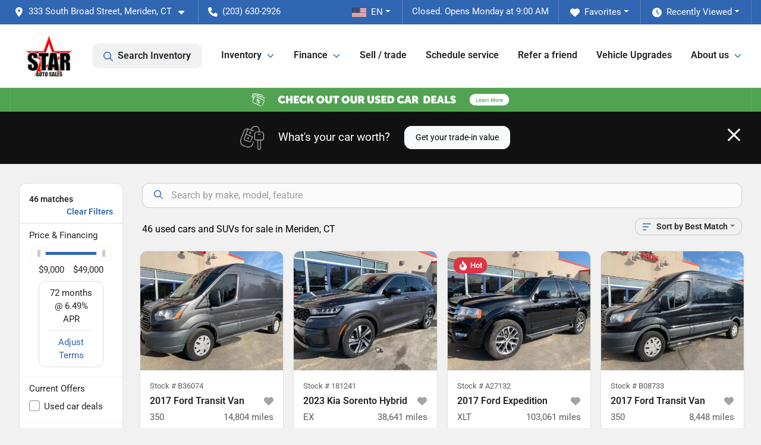

--- FILE ---
content_type: text/html; charset=utf-8
request_url: https://ctstarauto.com/inventory?bodyType=Crew_Cab_Pickup
body_size: 40350
content:
<!DOCTYPE html><html lang="en"><head><meta charSet="utf-8" data-next-head=""/><meta name="viewport" content="width=device-width, initial-scale=1.0" class="jsx-219857365" data-next-head=""/><link rel="icon" href="https://static.overfuel.com/dealers/star-auto-sales/image/favicon-32x32.png" class="jsx-219857365" data-next-head=""/><link rel="apple-touch-icon" sizes="180x180" href="https://static.overfuel.com/dealers/star-auto-sales/image/apple-touch-icon.png" class="jsx-219857365" data-next-head=""/><link rel="icon" type="image/png" sizes="192x192" href="https://static.overfuel.com/dealers/star-auto-sales/image/android-chrome-192x192.png" class="jsx-219857365" data-next-head=""/><link rel="icon" type="image/png" sizes="512x512" href="https://static.overfuel.com/dealers/star-auto-sales/image/android-chrome-512x512.png" class="jsx-219857365" data-next-head=""/><meta property="og:url" content="https://ctstarauto.com/inventory?bodyType=Crew_Cab_Pickup" class="jsx-219857365" data-next-head=""/><meta property="og:site_name" content="Star Auto Sales" class="jsx-219857365" data-next-head=""/><meta property="og:type" content="website" class="jsx-219857365" data-next-head=""/><meta property="og:image" content="https://static.overfuel.com/dealers/star-auto-sales/image/star-auto-sales-og.webp" class="jsx-219857365" data-next-head=""/><meta name="format-detection" content="telephone=no,address=no" class="jsx-219857365" data-next-head=""/><meta name="google-site-verification" content="6N0j48vpv16QQHLHzWDeS6gsNfbtqJEtAIJELxBDZF0" class="jsx-219857365" data-next-head=""/><link rel="preload" href="/font/roboto-v48-latin-regular.woff2" as="font" type="font/woff2" crossorigin="anonymous" class="jsx-b1edb5e55a1a9cb8" data-next-head=""/><link rel="preload" href="/font/roboto-v48-latin-600.woff2" as="font" type="font/woff2" crossorigin="anonymous" class="jsx-b1edb5e55a1a9cb8" data-next-head=""/><link rel="preload" href="/font/roboto-v48-latin-900.woff2" as="font" type="font/woff2" crossorigin="anonymous" class="jsx-b1edb5e55a1a9cb8" data-next-head=""/><title data-next-head="">46 used cars and SUVs for sale in Meriden, CT | Star Auto Sales</title><meta property="og:title" content="46 used cars and SUVs for sale in Meriden, CT | Star Auto Sales" data-next-head=""/><meta name="description" content="Shop Star Auto Sales selection of 46 used cars and SUVs for sale in Meriden, CT" data-next-head=""/><meta property="og:description" content="Shop Star Auto Sales selection of 46 used cars and SUVs for sale in Meriden, CT" data-next-head=""/><link rel="canonical" href="https://ctstarauto.com/inventory" data-next-head=""/><link rel="next" href="https://ctstarauto.com/inventory?bodyType=Crew_Cab_Pickup/page/2" data-next-head=""/><link rel="preload" href="/_next/static/css/58b43e3c8017d3ba.css" as="style"/><script type="application/ld+json" class="jsx-219857365" data-next-head="">{"@context":"https://schema.org","@type":"Organization","url":"https://ctstarauto.com","logo":"https://static.overfuel.com/dealers/star-auto-sales/image/android-chrome-192x192.png"}</script><link rel="preload" as="image" imageSrcSet="https://static.overfuel.com/dealers/star-auto-sales/image/star-auto-sales-logo.webp?w=128&amp;q=80 1x, https://static.overfuel.com/dealers/star-auto-sales/image/star-auto-sales-logo.webp?w=256&amp;q=80 2x" fetchPriority="high" data-next-head=""/><link rel="preload" as="image" imageSrcSet="https://static.overfuel.com/dealers/star-auto-sales/image/star-auto-sales-logo.webp?w=256&amp;q=80 1x, https://static.overfuel.com/dealers/star-auto-sales/image/star-auto-sales-logo.webp?w=384&amp;q=80 2x" fetchPriority="high" data-next-head=""/><link rel="preload" as="image" imageSrcSet="https://static.overfuel.com/dealers/star-auto-sales/image/ststarauto-desktop-banner1.svg?w=3840&amp;q=80 1x" data-next-head=""/><script id="gainit" data-nscript="beforeInteractive">
            window.dataLayer = window.dataLayer || [];
            function gtag(){ window.dataLayer.push(arguments); }
            gtag('js', new Date());
            gtag('config', 'G-YC2NBJHKTZ');
            gtag('config', 'G-L2CS8F6T7T');
          </script><link rel="stylesheet" href="/_next/static/css/58b43e3c8017d3ba.css" data-n-g=""/><noscript data-n-css=""></noscript><script defer="" noModule="" src="/_next/static/chunks/polyfills-42372ed130431b0a.js"></script><script id="gatag" src="/gtag/js?id=G-YC2NBJHKTZ&amp;l=dataLayer" defer="" data-nscript="beforeInteractive"></script><script defer="" src="/_next/static/chunks/8475.47831073e1b6ffaf.js"></script><script defer="" src="/_next/static/chunks/5601.9c144d6328ba2581.js"></script><script defer="" src="/_next/static/chunks/4744.3238be3c0e11f459.js"></script><script defer="" src="/_next/static/chunks/748.603a8029032e44c5.js"></script><script defer="" src="/_next/static/chunks/2056.7066055d529f184e.js"></script><script defer="" src="/_next/static/chunks/04ce947b-1a2fb7fb7f4eb2eb.js"></script><script defer="" src="/_next/static/chunks/7115-0e695373b530fcce.js"></script><script defer="" src="/_next/static/chunks/9320-d3cb4c548ab2883c.js"></script><script defer="" src="/_next/static/chunks/655-f32d8bd654120190.js"></script><script defer="" src="/_next/static/chunks/2033-997d97fcc96dd075.js"></script><script defer="" src="/_next/static/chunks/872.15bd6bfb5d8cdca5.js"></script><script defer="" src="/_next/static/chunks/4610.cb5fe67beaf7f1de.js"></script><script defer="" src="/_next/static/chunks/3014.a9a0b5ab652f98e8.js"></script><script defer="" src="/_next/static/chunks/476.d481209788d7a27f.js"></script><script defer="" src="/_next/static/chunks/5966.7ff1057454d7c80f.js"></script><script defer="" src="/_next/static/chunks/4116.b23f12c7cc68b06b.js"></script><script defer="" src="/_next/static/chunks/6985.c321d642c328bfd5.js"></script><script defer="" src="/_next/static/chunks/4851.6e2fd352c54a4585.js"></script><script defer="" src="/_next/static/chunks/1125.b585ff32d6657eb2.js"></script><script src="/_next/static/chunks/webpack-31feeb59bca90275.js" defer=""></script><script src="/_next/static/chunks/framework-77dff60c8c44585c.js" defer=""></script><script src="/_next/static/chunks/main-819ca9995167ee4f.js" defer=""></script><script src="/_next/static/chunks/pages/_app-2b36fbca39a6c203.js" defer=""></script><script src="/_next/static/chunks/8230-fd615141ef99310a.js" defer=""></script><script src="/_next/static/chunks/7856-db7bf741a0ee53d2.js" defer=""></script><script src="/_next/static/chunks/4587-68b5c796bc85d386.js" defer=""></script><script src="/_next/static/chunks/1423-77cd04bb72d43ce6.js" defer=""></script><script src="/_next/static/chunks/4761-d55ae15e52027e06.js" defer=""></script><script src="/_next/static/chunks/6554-17ce05496a22ed1d.js" defer=""></script><script src="/_next/static/chunks/2439-be50dbabb48591ef.js" defer=""></script><script src="/_next/static/chunks/4204-2d23ae957a7fea54.js" defer=""></script><script src="/_next/static/chunks/9086-57110936e1d9f18a.js" defer=""></script><script src="/_next/static/chunks/4159-72e26b6c8b5e4fcf.js" defer=""></script><script src="/_next/static/chunks/8670-5388bb14ca8a6ed3.js" defer=""></script><script src="/_next/static/chunks/7265-749e906ff613fcd6.js" defer=""></script><script src="/_next/static/chunks/2775-7463523ab9c35520.js" defer=""></script><script src="/_next/static/chunks/1646-3e7dd0c8dea625e4.js" defer=""></script><script src="/_next/static/chunks/pages/inventory-5fc1e4c47d0a54d2.js" defer=""></script><script src="/_next/static/AfFX0BiknpUUhD39TYgkv/_buildManifest.js" defer=""></script><script src="/_next/static/AfFX0BiknpUUhD39TYgkv/_ssgManifest.js" defer=""></script><style id="__jsx-b1edb5e55a1a9cb8">@font-face{font-display:s block;font-family:"Roboto";font-style:normal;font-weight:400;src:url("/font/roboto-v48-latin-regular.woff2")format("woff2")}@font-face{font-display:block;font-family:"Roboto";font-style:normal;font-weight:600;src:url("/font/roboto-v48-latin-600.woff2")format("woff2")}@font-face{font-display:block;font-family:"Roboto";font-style:normal;font-weight:900;src:url("/font/roboto-v48-latin-900.woff2")format("woff2")}body{font-family:"Roboto",system-ui,Arial,sans-serif!important}</style><style id="__jsx-219857365">:root{--color-primary:#3066b2;--color-secondary:#111;--color-highlight:#4e5155;--persistent-banner-background-color:#3066b2;--persistent-banner-text-color:#212529;--srp-height:75%;--cookie-consent-bg:#343a40;--cookie-consent-text:#fff;--cookie-consent-link:#fff}body{letter-spacing:0;background:#f1f1f1;font-size:.95rem;top:0px!important} #mobile-nav{background:#fff}#header-nav ul li{position:relative;color:inherit;display:inline-block;padding:1.5rem 1rem;text-transform:none;font-size:16px}#header-nav a.noChildren{color:inherit}.text-primary,svg.text-primary,.blog-article a:not(.btn),.blog-article a:not(.btn):visited{color:var(--color-primary)!important;fill:var(--color-primary)}.blog-article a:not(.btn) svg,.blog-article a:not(.btn):visited svg{fill:var(--color-primary)!important}.bg-preheader{background:#3066b2;color:#fff}.text-preheader{color:#fff!important}.bg-preheader i,.bg-preheader svg,.bg-preheader .dropdown-toggle::after{color:#fff!important;fill:#fff!important}.bg-header{background:#fff}.bg-footer{background:#111}.bg-heroSearch{background:black;padding:6rem 0;position:relative;overflow-x:clip;-webkit-background-size:cover!important;-moz-background-size:cover!important;-o-background-size:cover!important;background-size:cover!important;background-position:center center;background-repeat:no-repeat}.bg-heroSearch #hero-img{left:0;bottom:0}.text-highlight{color:#4e5155!important}.btn-outline-primary,.btn-outline-primary:hover{border-color:var(--color-primary);color:var(--color-primary)}.btn-outline-primary svg,.btn-outline-primary:hover svg,.btn-link svg{fill:var(--color-primary)}#top-banner svg{fill:#fff!important}.btn-outline-primary:focus{color:inherit}.btn-default:active{color:white!important}.btn-default:active svg{fill:white}.btn-link.show svg{fill:white!important}.btn-link.show::after{color:#fff!important}.cElement a,.cElement a:hover{color:var(--color-primary)}.cElement a.btn:not(.btn-outline-primary):not(.btn-primary){color:#fff}.split-boxes{background-image:linear-gradient(90deg,var(--color-secondary),var(--color-secondary)50%,var(--color-primary)0,var(--color-primary))}.img-srp-container:before{display:block;content:"";width:100%;padding-top:75%}.btn-outline-primary:disabled{color:var(--color-primary)!important;border-color:var(--color-primary)!important}.aiBg{position:relative;background:linear-gradient(90deg,var(--color-primary),#ccc);border-radius:14px;padding:2px}.aiBg input{border:0!important;z-index:5}.react-datepicker__day--selected,.react-datepicker__day--in-selecting-range,.react-datepicker__day--in-range,.react-datepicker__month-text--selected,.react-datepicker__month-text--in-selecting-range,.react-datepicker__month-text--in-range,.react-datepicker__quarter-text--selected,.react-datepicker__quarter-text--in-selecting-range,.react-datepicker__quarter-text--in-range,.react-datepicker__year-text--selected,.react-datepicker__year-text--in-selecting-range,.react-datepicker__year-text--in-range,.react-datepicker__day--keyboard-selected:hover,.react-datepicker__month-text--keyboard-selected:hover,.react-datepicker__quarter-text--keyboard-selected:hover,.react-datepicker__year-text--keyboard-selected:hover{background-color:var(--color-primary);color:white}.text-secondary{color:var(--color-secondary)!important}.ribbon span{background-color:var(--color-primary)!important}.border-primary,html:not([dir=rtl]) .border-primary,html[dir=rtl] .border-primary{border-color:var(--color-primary)!important}.drag-active{border:1px dashed var(--color-primary)!important}.progress-bar,.bg-primary,.badge-primary,.btn-primary,.nav-pills .nav-link.active,.nav-pills .nav-link.active:hover,.nav-pills .nav-link.active:focus,.btn-check:checked+.btn,.btn.active,.btn.show,.btn:first-child:active,:not(.btn-check)+.btn:active{background-color:var(--color-primary)!important}.btn-primary,.btn-check:checked+.btn,.btn.active,.btn.show,.btn:first-child:active,:not(.btn-check)+.btn:active{border-color:var(--color-primary)!important}.btn-secondary{background-color:var(--color-secondary)!important;border-color:var(--color-secondary)!important}.btn-secondary:focus,.btn-secondary.focus{border-color:var(--color-secondary)!important}.btn-primary:focus,.btn-primary.focus{border-color:var(--color-primary)!important}.btn-primary.disabled,.btn-primary:disabled{border-color:var(--color-primary)!important;background:var(--color-primary)!important}.border-theme,.btn-group .btn-primary,.input-group-prepend .btn-primary,.input-group-append .btn-primary{border-color:var(--color-primary)!important}.rdp-button:focus:not([disabled]),.rdp-button:active:not([disabled]){background-color:#f5f5f5!important;border-color:var(--color-primary)!important}.rdp-day_selected:not([disabled]),.rdp-day_selected:focus:not([disabled]),.rdp-day_selected:active:not([disabled]),.rdp-day_selected:hover:not([disabled]){background-color:var(--color-primary)!important}.btn-group .active svg{color:var(--color-primary)!important}#header-nav ul li::after{border-color:var(--color-primary)!important}.bg-secondary,.badge-secondary{background-color:var(--color-secondary)!important;color:white!important}#languagedropdown{color:#fff;text-decoration:none;margin-top:-3px}.goog-te-combo{width:100%;background:#3066b2!important;color:#fff!important;border:none;font-size:.9rem!important;font-family:inherit!important;margin:1px 0!important;-webkit-appearance:none}#persistent_banner_desktop,#persistent_banner_mobile,#persistent_banner_desktop a,#persistent_banner_mobile a{background-color:#3066b2;z-index:5;color:#212529!important}.gg-app{z-index:1!important}@media(max-width:575px){.bg-heroSearch #hero-img-mobile{object-fit:cover;width:100%!important;height:100%!important;top:0}
        }@media(min-width:576px){.bg-heroSearch{padding:7rem 0;position:relative;background-image:url("https://static.overfuel.com/dealers/star-auto-sales/image/star-auto-sales-hero.webp");-webkit-background-size:cover!important;-moz-background-size:cover!important;-o-background-size:cover!important;background-size:cover!important;background-position:top center;background-repeat:no-repeat}.srpCardLocation{cursor:default!important}.srpCardLocation .fa-phone{display:none!important}}
        
        .badge,
.btn,
.card,
.rounded,
button,
input,
select,
textarea { border-radius: 0 !important; }
.customBorderOverride .row-bordered>.col:after,
.customBorderOverride .row-bordered>[class$=" col"]:after,
.customBorderOverride .row-bordered>[class*=" col "]:after,
.customBorderOverride .row-bordered>[class*=" col-"]:after,
.customBorderOverride .row-bordered>[class=col]:after,
.customBorderOverride .row-bordered>[class^="col "]:after,
.customBorderOverride .row-bordered>[class^=col-]:after {
  border-color: #FF0000 !important;
  border-width: 2px !important;
  left: -2px;
}

@media (max-width: 575px) {
  .bg-heroSearch { padding: 3rem 0; }
  .bg-heroSearch #hero-img-mobile { top: unset; bottom: 0; }
}

.srp-card .btn.btn-primary {
    background-color: green !important;
    border-color: green !important;
}

button[data-cy="btn-UnlockEPrice"] {
    background-color: green !important;
    border-color: green !important;
    color: white !important;
}

#persistent_banner_desktop, #persistent_banner_mobile {
    background-color: #51a352;
}

        

        
      </style><style id="__jsx-3377201127">.container-fluid{max-width:2548px!important}#desktop-search{width:100%}#header-nav ul li,#search_desktop{font-weight:600}#header-nav ul li ul{top:3.5rem;border-radius:12px}#header-nav ul>li:last-of-type{padding-right:0!important}#header-nav ul li ul li{font-weight:normal!important}.searchInventory{border-color:#E8E8E8!important;padding:1.5rem 1rem}.searchInventory svg{fill:#3066b2}#googletranslate{padding-top:.6rem}.route-home #persistent-search{display:none}.card{overflow:hidden;border:1px solid transparent!important;box-shadow:0 0 0!important;border:1px solid#e1e1e1!important;border-radius:12px!important}.card-header{border-radius:12px 12px 0 0!important}.card-footer:last-child{border-radius:0 0 12px 12px!important}.rounded,.btn,input,.form-control,#home-search-wrapper,.custom-select{border-radius:12px!important}.rounded_bottom{border-bottom-left-radius:12px;border-bottom-right-radius:12px}.btn-group .btn:first-child{border-radius:12px 0 0 12px!important}.btn-group .btn:last-child{border-radius:0 12px 12px 0!important}.btn-group .btn{border-radius:0!important}.btn-group .btn.active{border-color:#3066b2!important}.input-group>.form-control:not(.border-radius-0):not(:first-child),.input-group>.custom-select:not(.border-radius-0):not(:first-child){border-radius:0 12px 12px 0!important}.input-group>.input-group-text.prepend:first-of-type{border-radius:12px 0 0 12px!important}.input-group>.input-group-text.append:last-of-type{border-radius:0 12px 12px 0!important}.border-radius-0{border-radius:0 0 0 0!important;border-bottom-right-radius:0!important;border-bottom-left-radius:0!important;border-top-right-radius:0!important;border-top-left-radius:0!important}.accordion-item:first-of-type{border-radius:12px 12px 0 0!important}.accordion-item:last-of-type{border-radius:0 0 12px 12px!important}</style><style data-styled="" data-styled-version="6.3.8">.lBIuH{position:absolute;left:0;width:100%;fill:rgba(255,255,255,0.75);z-index:2;text-align:center;}/*!sc*/
.lBIuH .active{fill:#fff;}/*!sc*/
@media(min-width:575px){.lBIuH{display:none;}}/*!sc*/
data-styled.g8[id="sc-37c1d72d-1"]{content:"lBIuH,"}/*!sc*/
.jocAXo{position:absolute;top:5px;left:0;width:100%;height:100%;z-index:1;}/*!sc*/
.jocAXo .left-toggle{position:absolute;background-color:rgb(0,0,0,.6);top:35%;left:0;padding:0.5rem;}/*!sc*/
.jocAXo .right-toggle{position:absolute;background-color:rgb(0,0,0,.6);top:35%;right:0;padding:0.5rem;}/*!sc*/
@media(min-width:575px){.jocAXo .toggle{display:none;}.jocAXo:hover .toggle{display:block!important;}}/*!sc*/
data-styled.g9[id="sc-37c1d72d-2"]{content:"jocAXo,"}/*!sc*/
.bPXTyO{position:fixed;content:'';top:63px;left:0;z-index:25;}/*!sc*/
.bPXTyO.searchVisible{height:calc(100% - 67px);overflow:scroll;}/*!sc*/
data-styled.g19[id="sc-2cecbaee-0"]{content:"bPXTyO,"}/*!sc*/
</style></head><body> <link rel="preload" as="image" imageSrcSet="https://static.overfuel.com/dealers/star-auto-sales/image/star-auto-sales-logo.webp?w=128&amp;q=80 1x, https://static.overfuel.com/dealers/star-auto-sales/image/star-auto-sales-logo.webp?w=256&amp;q=80 2x" fetchPriority="high"/><link rel="preload" as="image" imageSrcSet="https://static.overfuel.com/dealers/star-auto-sales/image/star-auto-sales-logo.webp?w=256&amp;q=80 1x, https://static.overfuel.com/dealers/star-auto-sales/image/star-auto-sales-logo.webp?w=384&amp;q=80 2x" fetchPriority="high"/><link rel="preload" as="image" imageSrcSet="https://static.overfuel.com/dealers/star-auto-sales/image/ststarauto-desktop-banner1.svg?w=3840&amp;q=80 1x"/><link rel="preload" as="image" imageSrcSet="https://static.overfuel.com/photos/84/1208315/6VZa0aGe1600x01769264391uecllvizRbV0fdSJLUOfxaO3gw-thumb.webp?w=640&amp;q=80 1x, https://static.overfuel.com/photos/84/1208315/6VZa0aGe1600x01769264391uecllvizRbV0fdSJLUOfxaO3gw-thumb.webp?w=1920&amp;q=80 2x" fetchPriority="high"/><link rel="preload" as="image" imageSrcSet="https://static.overfuel.com/photos/84/1208315/HBwTFB8v1600x01769264343ueclycaJAL0uyFLhg3BB0hDPzA-thumb.webp?w=640&amp;q=80 1x, https://static.overfuel.com/photos/84/1208315/HBwTFB8v1600x01769264343ueclycaJAL0uyFLhg3BB0hDPzA-thumb.webp?w=1920&amp;q=80 2x" fetchPriority="high"/><link rel="preload" as="image" imageSrcSet="https://static.overfuel.com/photos/84/1222543/4o-7FBmJ1600x01769708511ueclzw5yBd4xAQwSpb2R74HuTw-thumb.webp?w=640&amp;q=80 1x, https://static.overfuel.com/photos/84/1222543/4o-7FBmJ1600x01769708511ueclzw5yBd4xAQwSpb2R74HuTw-thumb.webp?w=1920&amp;q=80 2x" fetchPriority="high"/><link rel="preload" as="image" imageSrcSet="https://static.overfuel.com/photos/84/1222543/nZUo8jY01600x01769708764ueclQBm6jU96gDlDNvrE1bPrnQ-thumb.webp?w=640&amp;q=80 1x, https://static.overfuel.com/photos/84/1222543/nZUo8jY01600x01769708764ueclQBm6jU96gDlDNvrE1bPrnQ-thumb.webp?w=1920&amp;q=80 2x" fetchPriority="high"/><link rel="preload" as="image" imageSrcSet="https://static.overfuel.com/photos/84/1207501/0pPJ3cyL1600x01769193445uecloAZk9XARWPPbqah01EVJ9A-thumb.webp?w=640&amp;q=80 1x, https://static.overfuel.com/photos/84/1207501/0pPJ3cyL1600x01769193445uecloAZk9XARWPPbqah01EVJ9A-thumb.webp?w=1920&amp;q=80 2x" fetchPriority="high"/><link rel="preload" as="image" imageSrcSet="https://static.overfuel.com/photos/84/1207501/yV-IXU5l1600x01769193448uecle7qiP3xvzSizmJV6O84brA-thumb.webp?w=640&amp;q=80 1x, https://static.overfuel.com/photos/84/1207501/yV-IXU5l1600x01769193448uecle7qiP3xvzSizmJV6O84brA-thumb.webp?w=1920&amp;q=80 2x" fetchPriority="high"/><link rel="preload" as="image" imageSrcSet="https://static.overfuel.com/photos/84/1168104/-RCchUAJ1600x01767982316ueclr7c1dVyqB1rr82VWjSPNfA-thumb.webp?w=640&amp;q=80 1x, https://static.overfuel.com/photos/84/1168104/-RCchUAJ1600x01767982316ueclr7c1dVyqB1rr82VWjSPNfA-thumb.webp?w=1920&amp;q=80 2x" fetchPriority="high"/><link rel="preload" as="image" imageSrcSet="https://static.overfuel.com/photos/84/1168104/3pvncJdL1600x01767982320ueclq7xIWVuR9xRCqaoGMQNcFA-thumb.webp?w=640&amp;q=80 1x, https://static.overfuel.com/photos/84/1168104/3pvncJdL1600x01767982320ueclq7xIWVuR9xRCqaoGMQNcFA-thumb.webp?w=1920&amp;q=80 2x" fetchPriority="high"/><link rel="preload" as="image" imageSrcSet="https://static.overfuel.com/photos/84/1090720/JtEZI4Mz1600x01765550451ueclkb3Vg1REPMtw28rz6YIyKQ-thumb.webp?w=640&amp;q=80 1x, https://static.overfuel.com/photos/84/1090720/JtEZI4Mz1600x01765550451ueclkb3Vg1REPMtw28rz6YIyKQ-thumb.webp?w=1920&amp;q=80 2x" fetchPriority="high"/><link rel="preload" as="image" imageSrcSet="https://static.overfuel.com/photos/84/1090720/UaP1CYCb1600x01765550455uecl8hneaOiJrB3XADJi1eUq9w-thumb.webp?w=640&amp;q=80 1x, https://static.overfuel.com/photos/84/1090720/UaP1CYCb1600x01765550455uecl8hneaOiJrB3XADJi1eUq9w-thumb.webp?w=1920&amp;q=80 2x" fetchPriority="high"/><link rel="preload" as="image" imageSrcSet="https://static.overfuel.com/photos/84/885304/rBz8MrId1600x01758650453ueclArdy7JuWhyzD2NWSVhgRdQ-thumb.webp?w=640&amp;q=80 1x, https://static.overfuel.com/photos/84/885304/rBz8MrId1600x01758650453ueclArdy7JuWhyzD2NWSVhgRdQ-thumb.webp?w=1920&amp;q=80 2x" fetchPriority="high"/><link rel="preload" as="image" imageSrcSet="https://static.overfuel.com/photos/84/885304/IPUJFk8K1600x01758650454ueclhxcRA06VRGJdds6o2Rz1pw-thumb.webp?w=640&amp;q=80 1x, https://static.overfuel.com/photos/84/885304/IPUJFk8K1600x01758650454ueclhxcRA06VRGJdds6o2Rz1pw-thumb.webp?w=1920&amp;q=80 2x" fetchPriority="high"/><div id="__next"><script type="application/ld+json" class="jsx-219857365">{"@context":"https://schema.org","@type":["AutoDealer","LocalBusiness"],"name":"Star Auto Sales","image":"https://static.overfuel.com/dealers/star-auto-sales/image/star-auto-sales-og.webp","@id":"https://ctstarauto.com/#organization","url":"https://ctstarauto.com/","telephone":"+12036302926","address":{"@type":"PostalAddress","streetAddress":"333 South Broad Street","addressLocality":"Meriden","addressRegion":"CT","postalCode":"06450","addressCountry":"US"},"geo":{"@type":"GeoCoordinates","latitude":41.5132441,"longitude":-72.8056061},"openingHoursSpecification":[{"@type":"OpeningHoursSpecification","dayOfWeek":"Monday","opens":"09:00","closes":"18:00"},{"@type":"OpeningHoursSpecification","dayOfWeek":"Tuesday","opens":"09:00","closes":"17:00"},{"@type":"OpeningHoursSpecification","dayOfWeek":"Wednesday","opens":"09:00","closes":"17:00"},{"@type":"OpeningHoursSpecification","dayOfWeek":"Thursday","opens":"09:00","closes":"18:00"},{"@type":"OpeningHoursSpecification","dayOfWeek":"Friday","opens":"09:00","closes":"17:00"},{"@type":"OpeningHoursSpecification","dayOfWeek":"Saturday","opens":"09:00","closes":"15:00"}],"sameAs":["https://www.facebook.com/StarAutoSales","https://www.instagram.com/starautosales/?hl=en","https://www.youtube.com/@StarAutoSalesMeriden"],"aggregateRating":{"@type":"AggregateRating","ratingValue":4.8,"reviewCount":583},"hasMap":"https://maps.google.com/?q=333+South+Broad+Street+Meriden+CT+06450","contactPoint":[{"@type":"ContactPoint","contactType":"Sales","telephone":"+12036302926","availableLanguage":["English","Spanish"],"areaServed":"US"}],"knowsAbout":["used cars","trade-in","auto financing","vehicle service"]}</script><div translate="no" class="jsx-219857365 notranslate"><div id="google_translate_element" style="display:none" class="jsx-219857365"></div></div><div class="mode-undefined full_width route-srp"><header role="banner" class="d-none d-xl-block " id="header-desktop"><div class="border-bottom bg-preheader text-preheader theme-dark"><div class="container-fluid"><div class="row"><div class="col"><div class="py-2 ps-2 pe-3 d-inline-block cursor-pointer border-end position-relative locationDropdown" role="button" data-cy="header-location-dropdown"><span class="d-inline-block faIcon ofa-solid ofa-location-dot me-2"><svg height="16" width="16" fill="inherit"><use xlink:href="/solid.svg#location-dot"></use></svg></span><span class="d-inline-block me-1 notranslate">333 South Broad Street, Meriden, CT<span class="d-inline-block faIcon ofa-solid ofa-caret-down ms-2"><svg height="16" width="16" fill="inherit"><use xlink:href="/solid.svg#caret-down"></use></svg></span></span></div><div class="py-2  px-3 d-inline-block "><span data-cy="header-phone" role="button" class="text-preheader"><span class="d-inline-block faIcon ofa-solid ofa-phone me-2"><svg height="16" width="16" fill="inherit"><use xlink:href="/solid.svg#phone"></use></svg></span>(203) 630-2926</span></div><div class="float-end py-2 text-end border-end"><div class="dropdown"><button type="button" id="recents" aria-expanded="false" class="py-0 text-decoration-none text-white dropdown-toggle btn btn-link"><span class="d-inline-block faIcon ofa-solid ofa-clock me-2 float-start mt-0"><svg height="16" width="16" fill="inherit"><use xlink:href="/solid.svg#clock"></use></svg></span>Recently Viewed</button></div></div><div class="float-end py-2 border-end text-end"><div class="dropdown"><button type="button" id="favorites" aria-expanded="false" class="py-0 text-decoration-none text-white dropdown-toggle btn btn-link"><span class="d-inline-block faIcon ofa-solid ofa-heart me-2"><svg height="16" width="16" fill="inherit"><use xlink:href="/solid.svg#heart"></use></svg></span>Favorites</button></div></div><div class="py-2 px-3 float-end text-end border-end" id="currentLocation"><span>Closed. Opens Monday at 9:00 AM</span></div><div class="float-end py-2 border-end text-end"></div></div></div></div></div><div class="px-3 border-bottom bg-header position-relative py-2" id="interior_header"><div class="container-fluid"><div class="d-flex align-items-center"><a title="Star Auto Sales" id="logo-link" href="/"><img alt="Star Auto Sales" id="logo" fetchPriority="high" loading="eager" width="100" height="75" decoding="async" data-nimg="1" style="color:transparent" srcSet="https://static.overfuel.com/dealers/star-auto-sales/image/star-auto-sales-logo.webp?w=128&amp;q=80 1x, https://static.overfuel.com/dealers/star-auto-sales/image/star-auto-sales-logo.webp?w=256&amp;q=80 2x" src="https://static.overfuel.com/dealers/star-auto-sales/image/star-auto-sales-logo.webp?w=256&amp;q=80"/></a><div class="ms-auto" id="header-nav"><ul><li class="searchInventory"><button type="button" id="search_desktop" title="Browse Inventory" class="text-decoration-none text-dark bg-light btn btn-link"><span class="d-inline-block faIcon ofa-regular ofa-magnifying-glass me-2"><svg height="16" width="16" fill="inherit"><use xlink:href="/regular.svg#magnifying-glass"></use></svg></span>Search Inventory</button></li><li class="cursor-pointer">Inventory<span class="d-inline-block faIcon ofa-regular ofa-angle-down ms-2 text-primary"><svg height="15" width="14" fill="#3066b2"><use xlink:href="/regular.svg#angle-down"></use></svg></span><ul><li class="cursor-pointer"><a target="_self" title="All inventory" class="" href="/inventory">All inventory</a></li><li class="cursor-pointer"><a target="_self" title="Cars" class="" href="/cars">Cars</a></li><li class="cursor-pointer"><a target="_self" title="Minivans" class="" href="/vans">Minivans</a></li><li class="cursor-pointer"><a target="_self" title="SUVs" class="" href="/suvs">SUVs</a></li><li class="cursor-pointer"><a target="_self" title="Trucks" class="" href="/trucks">Trucks</a></li><li class="cursor-pointer"><a target="_self" title="Used Car Deals" class="" href="/used-car-deals">Used Car Deals</a></li></ul></li><li class="cursor-pointer">Finance<span class="d-inline-block faIcon ofa-regular ofa-angle-down ms-2 text-primary"><svg height="15" width="14" fill="#3066b2"><use xlink:href="/regular.svg#angle-down"></use></svg></span><ul><li class="cursor-pointer"><a target="_self" title="Get approved" class="" href="/car-loan">Get approved</a></li><li class="cursor-pointer"><a target="_self" title="Pre-qualify with Capital One" class="" href="/capital-one-prequalify-then-shop">Pre-qualify with Capital One</a></li><li class="cursor-pointer"><a target="_self" title="Get your credit score" class="" href="/credit-score-range">Get your credit score</a></li><li class="cursor-pointer"><a target="_self" title="Car loan calculator" class="" href="/car-loan-calculator">Car loan calculator</a></li></ul></li><li class="cursor-pointer"><a target="_self" title="Sell / trade" class="noChildren" href="/car-trade-in-value">Sell / trade</a></li><li class="cursor-pointer"><a target="_self" title="Schedule service" class="noChildren" href="/schedule-service">Schedule service</a></li><li class="cursor-pointer"><a target="_self" title="Refer a friend" class="noChildren" href="/referrals">Refer a friend</a></li><li class="cursor-pointer"><a target="_self" title="Vehicle Upgrades" class="noChildren" href="/vehicle-upgrades">Vehicle Upgrades</a></li><li class="cursor-pointer">About us<span class="d-inline-block faIcon ofa-regular ofa-angle-down ms-2 text-primary"><svg height="15" width="14" fill="#3066b2"><use xlink:href="/regular.svg#angle-down"></use></svg></span><ul><li class="cursor-pointer"><a target="_self" title="More about Star Auto Sales" class="" href="/about-star-auto-sales">More about Star Auto Sales</a></li><li class="cursor-pointer"><a target="_self" title="Contact us" class="" href="/contact-us">Contact us</a></li><li class="cursor-pointer"><a target="_self" title="Reviews" class="" href="/reviews">Reviews</a></li><li class="cursor-pointer"><a target="_self" title="Directions" class="" href="/directions">Directions</a></li><li class="cursor-pointer"><a target="_self" title="Blog" class="" href="/blog">Blog</a></li></ul></li></ul></div></div><div class="clearfix"></div></div></div><div id="openclosed" class="bg-secondary py-2 px-3 text-white text-center d-none">Closed. Opens Monday at 9:00 AM</div></header><div id="mobile-nav" class="border-bottom border-bottom d-xl-none position-fixed d-flex align-items-center w-100"><div class="d-flex w-100 align-items-center " id="mobile-header"><div class="text-left w-100 ps-2" id="mobile-logo"><img alt="Star Auto Sales" fetchPriority="high" loading="eager" width="145" height="50" decoding="async" data-nimg="1" style="color:transparent" srcSet="https://static.overfuel.com/dealers/star-auto-sales/image/star-auto-sales-logo.webp?w=256&amp;q=80 1x, https://static.overfuel.com/dealers/star-auto-sales/image/star-auto-sales-logo.webp?w=384&amp;q=80 2x" src="https://static.overfuel.com/dealers/star-auto-sales/image/star-auto-sales-logo.webp?w=384&amp;q=80"/></div><div class="my-0 ms-auto mobilePhone px-2 "><span class="d-inline-block faIcon ofa-solid ofa-phone h3 my-0"><svg height="25" width="25" fill="#3066b2"><use xlink:href="/solid.svg#phone"></use></svg></span></div><div class="text-end ps-2 "><span class="d-inline-block faIcon ofa-solid ofa-bars h2 me-1 mb-0 mt-n1"><svg height="29" width="29" fill="#3066b2"><use xlink:href="/solid.svg#bars"></use></svg></span></div></div></div><div style="height:104px" class="d-block d-xl-none" id="mobile-nav-spacer"></div><div id="persistent_banner_desktop"><div class="container"><a title="Click here to see special promotion" class="cursor-pointer" href="/used-car-deals"><img alt="Special promotion" width="2840" height="90" decoding="async" data-nimg="1" class="img-fluid" style="color:transparent" srcSet="https://static.overfuel.com/dealers/star-auto-sales/image/ststarauto-desktop-banner1.svg?w=3840&amp;q=80 1x" src="https://static.overfuel.com/dealers/star-auto-sales/image/ststarauto-desktop-banner1.svg?w=3840&amp;q=80"/></a></div></div><script type="application/ld+json"></script><main id="inventory-index" class="position-relative path-inventory"><div class="bg-secondary p-4 d-block" id="top-banner"><div class="align-items-center container"><div class="d-flex align-items-center row"><div class="text-large text-center text-white col-sm-12"><img alt="Get your trade-in value" loading="lazy" width="40" height="40" decoding="async" data-nimg="1" class="me-4 d-none d-sm-inline-block" style="color:transparent" srcSet="https://static.overfuel.com/images/icons/streamlinehq-car-tool-keys-transportation-white-200.PNG?w=48&amp;q=80 1x, https://static.overfuel.com/images/icons/streamlinehq-car-tool-keys-transportation-white-200.PNG?w=96&amp;q=80 2x" src="https://static.overfuel.com/images/icons/streamlinehq-car-tool-keys-transportation-white-200.PNG?w=96&amp;q=80"/>What&#x27;s your car worth?<button type="button" class="border-white ms-4 mt-3 mt-sm-0 btn btn-light">Get your trade-in value</button><button type="button" class="close text-white text-large float-end p-0 mb-n2 mt-n1 mr-n2 btn btn-link"><span class="d-inline-block faIcon ofa-regular ofa-xmark text-white"><svg height="36" width="25" fill="white"><use xlink:href="/regular.svg#xmark"></use></svg></span></button></div></div></div></div><div class="sc-2cecbaee-0 bPXTyO w-100 border-bottom ToolbarMobile bg-white d-block d-xl-none searchHidden"><div class="no-gutters row-bordered text-start text-nowrap sticky-top bg-white border-bottom border-top row"><div class="py-2 pe-2 ps-3 cursor-pointer col-sm-6 col-5"><span class="d-inline-block faIcon ofa-regular ofa-bars-filter text-primary me-2"><svg height="16" width="16" fill="#3066b2"><use xlink:href="/regular.svg#bars-filter"></use></svg></span>Filters</div><div class="py-2 px-3 col-sm-5 col-5"><span class="d-inline-block faIcon ofa-regular ofa-arrow-down-wide-short text-primary me-2"><svg height="16" width="16" fill="#3066b2"><use xlink:href="/regular.svg#arrow-down-wide-short"></use></svg></span>Best Match</div><div aria-label="Close" class="py-2 pe-3 text-end  col-sm-1 col-2"><span class="d-inline-block faIcon ofa-regular ofa-magnifying-glass text-primary me-2"><svg height="16" width="16" fill="#3066b2"><use xlink:href="/regular.svg#magnifying-glass"></use></svg></span></div></div></div><div class="mb-5 container-fluid"><div class="d-flex mt-3"><div class="d-none d-xl-block filter-container w-20"><div class="p-3"><div class="mb-5 mt-3 mt-md-0 notranslate filterCard card"><div class="pt-3 pb-2 bg-white card-header"><div class="card-title h6 font-weight-bold mb-2">46<!-- --> matches</div></div><form data-cy="filter-section" class="pb-0 mt-sm-0"><div class="price-financing card-footer"><div class="cursor-pointer">Price <!-- -->&amp; Financing</div><div class="mt-2 px-3 collapse show"><div class="opacity-100"><div style="transform:scale(1);cursor:inherit;height:24px;display:flex;width:100%"><div style="height:5px;width:100%;border-radius:4px;background:linear-gradient(to right, #ccc 0%, #ccc 0%, #3066b2 0%, #3066b2 100%, #ccc 100%, #ccc 100%);align-self:center" class="price-financing-slider"><div style="position:absolute;z-index:0;cursor:grab;user-select:none;touch-action:none;-webkit-user-select:none;-moz-user-select:none;-ms-user-select:none;height:24px;width:24px;border-radius:4px;background-color:#FFF;display:flex;justify-content:center;align-items:center;border:1px solid #eee;outline:0;left:0" tabindex="0" aria-valuemax="49000" aria-valuemin="9000" aria-valuenow="9000" draggable="false" aria-label="Accessibility label" role="slider"><div style="height:12px;width:5px;background-color:#CCC"></div></div><div style="position:absolute;z-index:1;cursor:grab;user-select:none;touch-action:none;-webkit-user-select:none;-moz-user-select:none;-ms-user-select:none;height:24px;width:24px;border-radius:4px;background-color:#FFF;display:flex;justify-content:center;align-items:center;border:1px solid #eee;outline:0;left:0" tabindex="0" aria-valuemax="49000" aria-valuemin="9000" aria-valuenow="49000" draggable="false" aria-label="Accessibility label" role="slider"><div style="height:12px;width:5px;background-color:#CCC"></div></div></div></div><div class="mt-1 no-gutters row"><div class="ms-n3 col">$9,000</div><div class="me-n3 text-end col">$49,000</div></div></div><div class="rounded text-sm border my-2 py-2 px-3 text-center">75<!-- --> months @ <span class="notranslate">NaN<!-- -->%</span> APR<div class="text-primary cursor-pointer border-top mt-2 pt-2">Adjust Terms</div></div><input type="hidden" tabindex="-1" id="minprice" name="price[gt]" value="9000"/><input type="hidden" tabindex="-1" id="maxprice" name="price[lt]" value="49000"/></div></div><div class="card-footer"><div>Current Offers</div><div class="collapse show"><div class="mt-2 cursor-pointer"><label class="custom-control custom-checkbox"><input type="checkbox" class="custom-control-input" name="usedcardealdays" value="1"/><span class="custom-control-label">Used car deals</span></label></div></div></div><div class="card-footer"><div class="cursor-pointer py-1" data-cy="toggle-make-model">Make &amp; Model<span class="d-inline-block faIcon ofa-regular ofa-angle-down text-primary float-end"><svg height="16" width="16" fill="#3066b2"><use xlink:href="/regular.svg#angle-down"></use></svg></span></div></div><div class="card-footer"><div class="cursor-pointer" data-cy="toggle-yearsmileage">Years &amp; Mileage<span class="d-inline-block faIcon ofa-regular ofa-angle-down text-primary float-end"><svg height="16" width="16" fill="#3066b2"><use xlink:href="/regular.svg#angle-down"></use></svg></span></div></div><div class="card-footer"><div class="cursor-pointer py-1" data-cy="toggle-filter-body">Body Style<span class="d-inline-block faIcon ofa-regular ofa-angle-down text-primary float-end"><svg height="16" width="16" fill="#3066b2"><use xlink:href="/regular.svg#angle-down"></use></svg></span></div></div><div class="card-footer"><div class="cursor-pointer py-1" data-cy="toggle-filter-features">Features<span class="d-inline-block faIcon ofa-regular ofa-angle-down text-primary float-end"><svg height="16" width="16" fill="#3066b2"><use xlink:href="/regular.svg#angle-down"></use></svg></span></div></div><div class="card-footer"><div class="cursor-pointer py-1" data-cy="toggle-filter-seatingcapacity">Seating Capacity<span class="d-inline-block faIcon ofa-regular ofa-angle-down text-primary float-end"><svg height="16" width="16" fill="#3066b2"><use xlink:href="/regular.svg#angle-down"></use></svg></span></div></div><div class="card-footer"><div class="cursor-pointer py-1" data-cy="toggle-filter-exteriorcolor">Exterior Color<span class="d-inline-block faIcon ofa-regular ofa-angle-down text-primary float-end"><svg height="16" width="16" fill="#3066b2"><use xlink:href="/regular.svg#angle-down"></use></svg></span></div></div><div class="card-footer"><div class="cursor-pointer py-1" data-cy="toggle-filter-interiorcolor">Interior Color<span class="d-inline-block faIcon ofa-regular ofa-angle-down text-primary float-end"><svg height="16" width="16" fill="#3066b2"><use xlink:href="/regular.svg#angle-down"></use></svg></span></div></div><div class="card-footer"><div class="cursor-pointer py-1" data-cy="toggle-filter-fuel">Fuel Type<span class="d-inline-block faIcon ofa-regular ofa-angle-down text-primary float-end"><svg height="16" width="16" fill="#3066b2"><use xlink:href="/regular.svg#angle-down"></use></svg></span></div></div><div class="card-footer"><div class="cursor-pointer py-1" data-cy="toggle-filter-transmission">Transmission<span class="d-inline-block faIcon ofa-regular ofa-angle-down text-primary float-end"><svg height="16" width="16" fill="#3066b2"><use xlink:href="/regular.svg#angle-down"></use></svg></span></div></div><div class="card-footer"><div class="cursor-pointer py-1" data-cy="toggle-filter-drivetrain">Drivetrain<span class="d-inline-block faIcon ofa-regular ofa-angle-down text-primary float-end"><svg height="16" width="16" fill="#3066b2"><use xlink:href="/regular.svg#angle-down"></use></svg></span></div></div><div class="card-footer"><div class="cursor-pointer py-1" data-cy="toggle-filter-engine">Engine<span class="d-inline-block faIcon ofa-regular ofa-angle-down text-primary float-end"><svg height="16" width="16" fill="#3066b2"><use xlink:href="/regular.svg#angle-down"></use></svg></span></div></div></form></div></div></div><div class="w-100 ps-0  ps-lg-3 pe-lg-3"><div class="position-relative mt-3"><div class="position-relative"><span class="d-inline-block faIcon ofa-regular ofa-magnifying-glass position-absolute text-primary" style="top:8px;left:20px"><svg height="15" width="15" fill="#3066b2"><use xlink:href="/regular.svg#magnifying-glass"></use></svg></span><input data-cy="input-search" placeholder="Search by make, model, feature" autoComplete="off" tabindex="-1" style="min-width:300px;max-width:100%" type="text" class="ps-5 mt-0  form-control form-control-lg" name="search" value=""/><button type="button" id="closeMobileSearch" class="my-3 w-100 d-none d-sm-none btn btn-default"><span class="d-inline-block faIcon ofa-regular ofa-angle-left float-start text-muted"><svg height="16" width="16" fill="#a3a4a6"><use xlink:href="/regular.svg#angle-left"></use></svg></span>Close Search</button></div></div><div class="d-flex align-items-center my-3 my-lg-4"><h1 class="inventoryheading text-center text-lg-start m-0">46 used cars and SUVs for sale in Meriden, CT</h1><div class="text-end text-nowrap ms-auto d-flex flex-row justify-content-end"><div class="mt-n2 dropdown"><button type="button" id="sortby" aria-expanded="false" data-cy="sortby" class="text-decoration-none pl-0 border border-dark d-block dropdown-toggle btn btn-link btn-sm"><span class="d-inline-block faIcon ofa-regular ofa-bars-sort text-primary me-2"><svg height="16" width="16" fill="#3066b2"><use xlink:href="/regular.svg#bars-sort"></use></svg></span><strong data-cy="sortby-selected">Sort by <!-- -->Best Match</strong></button></div></div></div><div id="inventory-grid" class="mt-0 mt-lg-1 row"><div data-vin="1FTBW2CM3HKB36074" class="srp-cardcontainer mb-3 ePrice-locked no-discount px-2 make_ford  col-lg-3 col-md-4 col-sm-4 col-12"><div data-cy="vehicle-card" data-priority="true" class="srp-card overflow-hidden h-100 conditionUsed card"><div class="px-0 pt-0 pb-0 card-body"><div class="new-arrival position-relative border-bottom"><a data-cy="inventory-link" title="2017 Ford Transit Van 350" class="position-relative" href="/used-cars/2017-ford-transit-van-350-1FTBW2CM3HKB36074"><div class="img-srp-container"><div class="sc-37c1d72d-2 jocAXo"><div class="toggle left-toggle" data-direction="left"><span class="d-inline-block faIcon ofa-regular ofa-angle-left h2 m-0 text-white"><svg height="29" width="29" fill="white"><use xlink:href="/regular.svg#angle-left"></use></svg></span></div><div class="toggle right-toggle" data-direction="right"><span class="d-inline-block faIcon ofa-regular ofa-angle-right h2 m-0 text-white"><svg height="29" width="29" fill="white"><use xlink:href="/regular.svg#angle-right"></use></svg></span></div></div><div style="top:15px" class="sc-37c1d72d-1 lBIuH"><span class="d-inline-block faIcon ofa-regular ofa-circle-dot me-1 active"><svg height="16" width="16" fill="inherit"><use xlink:href="/regular.svg#circle-dot"></use></svg></span><span class="d-inline-block faIcon ofa-solid ofa-circle-small me-1 "><svg height="16" width="16" fill="inherit"><use xlink:href="/solid.svg#circle-small"></use></svg></span><span class="d-inline-block faIcon ofa-solid ofa-circle-small me-1 "><svg height="16" width="16" fill="inherit"><use xlink:href="/solid.svg#circle-small"></use></svg></span><span class="d-inline-block faIcon ofa-solid ofa-circle-small me-1 "><svg height="16" width="16" fill="inherit"><use xlink:href="/solid.svg#circle-small"></use></svg></span><span class="d-inline-block faIcon ofa-solid ofa-circle-small me-1 "><svg height="16" width="16" fill="inherit"><use xlink:href="/solid.svg#circle-small"></use></svg></span></div><img alt="Gray 2017 Ford Transit Van 350 for sale in Meriden, CT" fetchPriority="high" loading="eager" width="640" height="480" decoding="async" data-nimg="1" class="img-srp d-block" style="color:transparent" srcSet="https://static.overfuel.com/photos/84/1208315/6VZa0aGe1600x01769264391uecllvizRbV0fdSJLUOfxaO3gw-thumb.webp?w=640&amp;q=80 1x, https://static.overfuel.com/photos/84/1208315/6VZa0aGe1600x01769264391uecllvizRbV0fdSJLUOfxaO3gw-thumb.webp?w=1920&amp;q=80 2x" src="https://static.overfuel.com/photos/84/1208315/6VZa0aGe1600x01769264391uecllvizRbV0fdSJLUOfxaO3gw-thumb.webp?w=1920&amp;q=80"/><img alt="Photos of 2017 Ford Transit Van 350 for sale in Meriden, CT at Star Auto Sales" fetchPriority="high" loading="eager" width="640" height="480" decoding="async" data-nimg="1" class="img-srp d-none" style="color:transparent" srcSet="https://static.overfuel.com/photos/84/1208315/HBwTFB8v1600x01769264343ueclycaJAL0uyFLhg3BB0hDPzA-thumb.webp?w=640&amp;q=80 1x, https://static.overfuel.com/photos/84/1208315/HBwTFB8v1600x01769264343ueclycaJAL0uyFLhg3BB0hDPzA-thumb.webp?w=1920&amp;q=80 2x" src="https://static.overfuel.com/photos/84/1208315/HBwTFB8v1600x01769264343ueclycaJAL0uyFLhg3BB0hDPzA-thumb.webp?w=1920&amp;q=80"/><img alt="Another view of 2017 Ford Transit Van 350 for sale in Meriden, CT at Star Auto Sales" fetchPriority="high" loading="lazy" width="640" height="480" decoding="async" data-nimg="1" class="img-srp d-none" style="color:transparent" srcSet="https://static.overfuel.com/photos/84/1208315/i0IGDgVv1600x01769264345ueclrvLtNUbfj5BR2rNf2Ckz2g-thumb.webp?w=640&amp;q=80 1x, https://static.overfuel.com/photos/84/1208315/i0IGDgVv1600x01769264345ueclrvLtNUbfj5BR2rNf2Ckz2g-thumb.webp?w=1920&amp;q=80 2x" src="https://static.overfuel.com/photos/84/1208315/i0IGDgVv1600x01769264345ueclrvLtNUbfj5BR2rNf2Ckz2g-thumb.webp?w=1920&amp;q=80"/><img alt="More photos of 2017 Ford Transit Van 350 at Star Auto Sales, CT" fetchPriority="high" loading="lazy" width="640" height="480" decoding="async" data-nimg="1" class="img-srp d-none" style="color:transparent" srcSet="https://static.overfuel.com/photos/84/1208315/QaHhSwqT1600x01769264348uecl4YYyggz1aRFCBXqXC1bewQ-thumb.webp?w=640&amp;q=80 1x, https://static.overfuel.com/photos/84/1208315/QaHhSwqT1600x01769264348uecl4YYyggz1aRFCBXqXC1bewQ-thumb.webp?w=1920&amp;q=80 2x" src="https://static.overfuel.com/photos/84/1208315/QaHhSwqT1600x01769264348uecl4YYyggz1aRFCBXqXC1bewQ-thumb.webp?w=1920&amp;q=80"/><img alt="More photos of 2017 Ford Transit Van 350 at Star Auto Sales, CT" fetchPriority="high" loading="lazy" width="640" height="480" decoding="async" data-nimg="1" class="img-srp d-none" style="color:transparent" srcSet="https://static.overfuel.com/photos/84/1208315/S1Jel1iP1600x01769264353ueclFROoNvF6Xe2y9ARpWd7wlA-thumb.webp?w=640&amp;q=80 1x, https://static.overfuel.com/photos/84/1208315/S1Jel1iP1600x01769264353ueclFROoNvF6Xe2y9ARpWd7wlA-thumb.webp?w=1920&amp;q=80 2x" src="https://static.overfuel.com/photos/84/1208315/S1Jel1iP1600x01769264353ueclFROoNvF6Xe2y9ARpWd7wlA-thumb.webp?w=1920&amp;q=80"/></div></a></div><div class="px-3 pt-3 pb-0"><div class="d-flex justify-content-between"><small class="opacity-75 srp-stocknum">Stock # <!-- -->B36074</small></div><div class="no-gutters mt-1 mb-2 row"><div class="col-11"><div class="text-truncate"><a href="/used-cars/2017-ford-transit-van-350-1FTBW2CM3HKB36074"><h2 class="h5 m-0 font-weight-bold text-truncate notranslate">2017 Ford Transit Van</h2></a></div></div><div class="text-end col-1"><span data-cy="btn-favorite" class="d-inline-block faIcon ofa-solid ofa-heart h4 w-100 d-block text-center text-muted h5 cursor-pointer mb-0"><svg height="16" width="16" fill="#a3a4a6"><use xlink:href="/solid.svg#heart"></use></svg></span></div><div class="srp-miles opacity-75 d-flex w-100 mt-1 col-12"><div class="text-truncate" style="height:24px">350<!-- --> </div><div class="ps-2 text-nowrap ms-auto text-end">14,804<!-- --> <!-- -->miles</div></div></div><div class="d-flex align-items-center mb-3 border-top pt-2 srpPriceContainer"><div class="font-weight-bold"><span class="h4 font-weight-bold mt-3 label-price">$27,000</span></div><div class="text-end text-nowrap ms-auto my-1"><span class="cursor-pointer" role="button"><small class="opacity-75">Est. Payment</small><br/>$362/mo<span class="d-inline-block faIcon ofa-regular ofa-pen-to-square ms-2 text-primary"><svg height="16" width="16" fill="#3066b2"><use xlink:href="/regular.svg#pen-to-square"></use></svg></span></span></div></div></div></div><div class="px-3 py-2 bg-lighter border-top text-small" data-test="srp-disclaimer">Pricing Disclaimer<span class="d-inline-block faIcon ofa-regular ofa-circle-question fa-fw text-muted cursor-pointer ms-1 h6 mb-0"><svg height="14" width="14" fill="#a3a4a6"><use xlink:href="/regular.svg#circle-question"></use></svg></span></div><div data-test="srpThirdParty"></div></div></div><div data-vin="KNDRHDLG7P5181241" class="srp-cardcontainer mb-3 ePrice-locked no-discount px-2 make_kia  col-lg-3 col-md-4 col-sm-4 col-12"><div data-cy="vehicle-card" data-priority="true" class="srp-card overflow-hidden h-100 conditionUsed card"><div class="px-0 pt-0 pb-0 card-body"><div class="new-arrival position-relative border-bottom"><a data-cy="inventory-link" title="2023 Kia Sorento Hybrid EX" class="position-relative" href="/used-cars/2023-kia-sorento-hybrid-ex-KNDRHDLG7P5181241"><div class="img-srp-container"><div class="sc-37c1d72d-2 jocAXo"><div class="toggle left-toggle" data-direction="left"><span class="d-inline-block faIcon ofa-regular ofa-angle-left h2 m-0 text-white"><svg height="29" width="29" fill="white"><use xlink:href="/regular.svg#angle-left"></use></svg></span></div><div class="toggle right-toggle" data-direction="right"><span class="d-inline-block faIcon ofa-regular ofa-angle-right h2 m-0 text-white"><svg height="29" width="29" fill="white"><use xlink:href="/regular.svg#angle-right"></use></svg></span></div></div><div style="top:15px" class="sc-37c1d72d-1 lBIuH"><span class="d-inline-block faIcon ofa-regular ofa-circle-dot me-1 active"><svg height="16" width="16" fill="inherit"><use xlink:href="/regular.svg#circle-dot"></use></svg></span><span class="d-inline-block faIcon ofa-solid ofa-circle-small me-1 "><svg height="16" width="16" fill="inherit"><use xlink:href="/solid.svg#circle-small"></use></svg></span><span class="d-inline-block faIcon ofa-solid ofa-circle-small me-1 "><svg height="16" width="16" fill="inherit"><use xlink:href="/solid.svg#circle-small"></use></svg></span><span class="d-inline-block faIcon ofa-solid ofa-circle-small me-1 "><svg height="16" width="16" fill="inherit"><use xlink:href="/solid.svg#circle-small"></use></svg></span><span class="d-inline-block faIcon ofa-solid ofa-circle-small me-1 "><svg height="16" width="16" fill="inherit"><use xlink:href="/solid.svg#circle-small"></use></svg></span></div><img alt="Gray 2023 Kia Sorento Hybrid EX for sale in Meriden, CT" fetchPriority="high" loading="eager" width="640" height="480" decoding="async" data-nimg="1" class="img-srp d-block" style="color:transparent" srcSet="https://static.overfuel.com/photos/84/1222543/4o-7FBmJ1600x01769708511ueclzw5yBd4xAQwSpb2R74HuTw-thumb.webp?w=640&amp;q=80 1x, https://static.overfuel.com/photos/84/1222543/4o-7FBmJ1600x01769708511ueclzw5yBd4xAQwSpb2R74HuTw-thumb.webp?w=1920&amp;q=80 2x" src="https://static.overfuel.com/photos/84/1222543/4o-7FBmJ1600x01769708511ueclzw5yBd4xAQwSpb2R74HuTw-thumb.webp?w=1920&amp;q=80"/><img alt="Photos of 2023 Kia Sorento Hybrid EX for sale in Meriden, CT at Star Auto Sales" fetchPriority="high" loading="eager" width="640" height="480" decoding="async" data-nimg="1" class="img-srp d-none" style="color:transparent" srcSet="https://static.overfuel.com/photos/84/1222543/nZUo8jY01600x01769708764ueclQBm6jU96gDlDNvrE1bPrnQ-thumb.webp?w=640&amp;q=80 1x, https://static.overfuel.com/photos/84/1222543/nZUo8jY01600x01769708764ueclQBm6jU96gDlDNvrE1bPrnQ-thumb.webp?w=1920&amp;q=80 2x" src="https://static.overfuel.com/photos/84/1222543/nZUo8jY01600x01769708764ueclQBm6jU96gDlDNvrE1bPrnQ-thumb.webp?w=1920&amp;q=80"/><img alt="Another view of 2023 Kia Sorento Hybrid EX for sale in Meriden, CT at Star Auto Sales" fetchPriority="high" loading="lazy" width="640" height="480" decoding="async" data-nimg="1" class="img-srp d-none" style="color:transparent" srcSet="https://static.overfuel.com/photos/84/1222543/8mruIUr01600x01769708518uecllLmTrdrSn1pUl9UNZzjl1w-thumb.webp?w=640&amp;q=80 1x, https://static.overfuel.com/photos/84/1222543/8mruIUr01600x01769708518uecllLmTrdrSn1pUl9UNZzjl1w-thumb.webp?w=1920&amp;q=80 2x" src="https://static.overfuel.com/photos/84/1222543/8mruIUr01600x01769708518uecllLmTrdrSn1pUl9UNZzjl1w-thumb.webp?w=1920&amp;q=80"/><img alt="More photos of 2023 Kia Sorento Hybrid EX at Star Auto Sales, CT" fetchPriority="high" loading="lazy" width="640" height="480" decoding="async" data-nimg="1" class="img-srp d-none" style="color:transparent" srcSet="https://static.overfuel.com/photos/84/1222543/gf4hFgOs1600x01769708524ueclfEUcmi9rpue5bBDM3CeuXw-thumb.webp?w=640&amp;q=80 1x, https://static.overfuel.com/photos/84/1222543/gf4hFgOs1600x01769708524ueclfEUcmi9rpue5bBDM3CeuXw-thumb.webp?w=1920&amp;q=80 2x" src="https://static.overfuel.com/photos/84/1222543/gf4hFgOs1600x01769708524ueclfEUcmi9rpue5bBDM3CeuXw-thumb.webp?w=1920&amp;q=80"/><img alt="More photos of 2023 Kia Sorento Hybrid EX at Star Auto Sales, CT" fetchPriority="high" loading="lazy" width="640" height="480" decoding="async" data-nimg="1" class="img-srp d-none" style="color:transparent" srcSet="https://static.overfuel.com/photos/84/1222543/aBj3bH9f1600x01769708527ueclrGs9brZc2UEYVPZaGI3TGw-thumb.webp?w=640&amp;q=80 1x, https://static.overfuel.com/photos/84/1222543/aBj3bH9f1600x01769708527ueclrGs9brZc2UEYVPZaGI3TGw-thumb.webp?w=1920&amp;q=80 2x" src="https://static.overfuel.com/photos/84/1222543/aBj3bH9f1600x01769708527ueclrGs9brZc2UEYVPZaGI3TGw-thumb.webp?w=1920&amp;q=80"/></div></a></div><div class="px-3 pt-3 pb-0"><div class="d-flex justify-content-between"><small class="opacity-75 srp-stocknum">Stock # <!-- -->181241</small></div><div class="no-gutters mt-1 mb-2 row"><div class="col-11"><div class="text-truncate"><a href="/used-cars/2023-kia-sorento-hybrid-ex-KNDRHDLG7P5181241"><h2 class="h5 m-0 font-weight-bold text-truncate notranslate">2023 Kia Sorento Hybrid</h2></a></div></div><div class="text-end col-1"><span data-cy="btn-favorite" class="d-inline-block faIcon ofa-solid ofa-heart h4 w-100 d-block text-center text-muted h5 cursor-pointer mb-0"><svg height="16" width="16" fill="#a3a4a6"><use xlink:href="/solid.svg#heart"></use></svg></span></div><div class="srp-miles opacity-75 d-flex w-100 mt-1 col-12"><div class="text-truncate" style="height:24px">EX<!-- --> </div><div class="ps-2 text-nowrap ms-auto text-end">38,641<!-- --> <!-- -->miles</div></div></div><div class="d-flex align-items-center mb-3 border-top pt-2 srpPriceContainer"><div class="font-weight-bold"><span class="h4 font-weight-bold mt-3 label-price">$29,000</span></div><div class="text-end text-nowrap ms-auto my-1"><span class="cursor-pointer" role="button"><small class="opacity-75">Est. Payment</small><br/>$389/mo<span class="d-inline-block faIcon ofa-regular ofa-pen-to-square ms-2 text-primary"><svg height="16" width="16" fill="#3066b2"><use xlink:href="/regular.svg#pen-to-square"></use></svg></span></span></div></div></div></div><div class="px-3 py-2 bg-lighter border-top text-small" data-test="srp-disclaimer">Pricing Disclaimer<span class="d-inline-block faIcon ofa-regular ofa-circle-question fa-fw text-muted cursor-pointer ms-1 h6 mb-0"><svg height="14" width="14" fill="#a3a4a6"><use xlink:href="/regular.svg#circle-question"></use></svg></span></div><div data-test="srpThirdParty"></div></div></div><div data-vin="1FMJU1JT5HEA27132" class="srp-cardcontainer mb-3 ePrice-locked no-discount px-2 make_ford  col-lg-3 col-md-4 col-sm-4 col-12"><div data-cy="vehicle-card" data-priority="true" class="srp-card overflow-hidden h-100 conditionUsed card"><div class="px-0 pt-0 pb-0 card-body"><div class="new-arrival position-relative border-bottom"><div class="bg-danger text-white small py-1 px-2 rounded text-danger font-weight-bold vc-popular"><span class="d-inline-block faIcon ofa-solid ofa-fire-flame-curved me-1 text-white"><svg height="16" width="16" fill="white"><use xlink:href="/solid.svg#fire-flame-curved"></use></svg></span>Hot</div><a data-cy="inventory-link" title="2017 Ford Expedition XLT" class="position-relative" href="/used-cars/2017-ford-expedition-xlt-1FMJU1JT5HEA27132"><div class="img-srp-container"><div class="sc-37c1d72d-2 jocAXo"><div class="toggle left-toggle" data-direction="left"><span class="d-inline-block faIcon ofa-regular ofa-angle-left h2 m-0 text-white"><svg height="29" width="29" fill="white"><use xlink:href="/regular.svg#angle-left"></use></svg></span></div><div class="toggle right-toggle" data-direction="right"><span class="d-inline-block faIcon ofa-regular ofa-angle-right h2 m-0 text-white"><svg height="29" width="29" fill="white"><use xlink:href="/regular.svg#angle-right"></use></svg></span></div></div><div style="top:15px" class="sc-37c1d72d-1 lBIuH"><span class="d-inline-block faIcon ofa-regular ofa-circle-dot me-1 active"><svg height="16" width="16" fill="inherit"><use xlink:href="/regular.svg#circle-dot"></use></svg></span><span class="d-inline-block faIcon ofa-solid ofa-circle-small me-1 "><svg height="16" width="16" fill="inherit"><use xlink:href="/solid.svg#circle-small"></use></svg></span><span class="d-inline-block faIcon ofa-solid ofa-circle-small me-1 "><svg height="16" width="16" fill="inherit"><use xlink:href="/solid.svg#circle-small"></use></svg></span><span class="d-inline-block faIcon ofa-solid ofa-circle-small me-1 "><svg height="16" width="16" fill="inherit"><use xlink:href="/solid.svg#circle-small"></use></svg></span><span class="d-inline-block faIcon ofa-solid ofa-circle-small me-1 "><svg height="16" width="16" fill="inherit"><use xlink:href="/solid.svg#circle-small"></use></svg></span></div><img alt="Black 2017 Ford Expedition XLT for sale in Meriden, CT" fetchPriority="high" loading="eager" width="640" height="480" decoding="async" data-nimg="1" class="img-srp d-block" style="color:transparent" srcSet="https://static.overfuel.com/photos/84/1207501/0pPJ3cyL1600x01769193445uecloAZk9XARWPPbqah01EVJ9A-thumb.webp?w=640&amp;q=80 1x, https://static.overfuel.com/photos/84/1207501/0pPJ3cyL1600x01769193445uecloAZk9XARWPPbqah01EVJ9A-thumb.webp?w=1920&amp;q=80 2x" src="https://static.overfuel.com/photos/84/1207501/0pPJ3cyL1600x01769193445uecloAZk9XARWPPbqah01EVJ9A-thumb.webp?w=1920&amp;q=80"/><img alt="Photos of 2017 Ford Expedition XLT for sale in Meriden, CT at Star Auto Sales" fetchPriority="high" loading="eager" width="640" height="480" decoding="async" data-nimg="1" class="img-srp d-none" style="color:transparent" srcSet="https://static.overfuel.com/photos/84/1207501/yV-IXU5l1600x01769193448uecle7qiP3xvzSizmJV6O84brA-thumb.webp?w=640&amp;q=80 1x, https://static.overfuel.com/photos/84/1207501/yV-IXU5l1600x01769193448uecle7qiP3xvzSizmJV6O84brA-thumb.webp?w=1920&amp;q=80 2x" src="https://static.overfuel.com/photos/84/1207501/yV-IXU5l1600x01769193448uecle7qiP3xvzSizmJV6O84brA-thumb.webp?w=1920&amp;q=80"/><img alt="Another view of 2017 Ford Expedition XLT for sale in Meriden, CT at Star Auto Sales" fetchPriority="high" loading="lazy" width="640" height="480" decoding="async" data-nimg="1" class="img-srp d-none" style="color:transparent" srcSet="https://static.overfuel.com/photos/84/1207501/y0J1yJbd1600x01769195058ueclCWROg1saj9pevfYNpbjq2A-thumb.webp?w=640&amp;q=80 1x, https://static.overfuel.com/photos/84/1207501/y0J1yJbd1600x01769195058ueclCWROg1saj9pevfYNpbjq2A-thumb.webp?w=1920&amp;q=80 2x" src="https://static.overfuel.com/photos/84/1207501/y0J1yJbd1600x01769195058ueclCWROg1saj9pevfYNpbjq2A-thumb.webp?w=1920&amp;q=80"/><img alt="More photos of 2017 Ford Expedition XLT at Star Auto Sales, CT" fetchPriority="high" loading="lazy" width="640" height="480" decoding="async" data-nimg="1" class="img-srp d-none" style="color:transparent" srcSet="https://static.overfuel.com/photos/84/1207501/idikR3oP1600x01769193451uecl1RTX2hTlaUbxDtBR9UXCtA-thumb.webp?w=640&amp;q=80 1x, https://static.overfuel.com/photos/84/1207501/idikR3oP1600x01769193451uecl1RTX2hTlaUbxDtBR9UXCtA-thumb.webp?w=1920&amp;q=80 2x" src="https://static.overfuel.com/photos/84/1207501/idikR3oP1600x01769193451uecl1RTX2hTlaUbxDtBR9UXCtA-thumb.webp?w=1920&amp;q=80"/><img alt="More photos of 2017 Ford Expedition XLT at Star Auto Sales, CT" fetchPriority="high" loading="lazy" width="640" height="480" decoding="async" data-nimg="1" class="img-srp d-none" style="color:transparent" srcSet="https://static.overfuel.com/photos/84/1207501/7e53msrz1600x01769193455ueclvBjKI4y8azVOF0FAwN3Yxg-thumb.webp?w=640&amp;q=80 1x, https://static.overfuel.com/photos/84/1207501/7e53msrz1600x01769193455ueclvBjKI4y8azVOF0FAwN3Yxg-thumb.webp?w=1920&amp;q=80 2x" src="https://static.overfuel.com/photos/84/1207501/7e53msrz1600x01769193455ueclvBjKI4y8azVOF0FAwN3Yxg-thumb.webp?w=1920&amp;q=80"/></div></a></div><div class="px-3 pt-3 pb-0"><div class="d-flex justify-content-between"><small class="opacity-75 srp-stocknum">Stock # <!-- -->A27132</small></div><div class="no-gutters mt-1 mb-2 row"><div class="col-11"><div class="text-truncate"><a href="/used-cars/2017-ford-expedition-xlt-1FMJU1JT5HEA27132"><h2 class="h5 m-0 font-weight-bold text-truncate notranslate">2017 Ford Expedition</h2></a></div></div><div class="text-end col-1"><span data-cy="btn-favorite" class="d-inline-block faIcon ofa-solid ofa-heart h4 w-100 d-block text-center text-muted h5 cursor-pointer mb-0"><svg height="16" width="16" fill="#a3a4a6"><use xlink:href="/solid.svg#heart"></use></svg></span></div><div class="srp-miles opacity-75 d-flex w-100 mt-1 col-12"><div class="text-truncate" style="height:24px">XLT<!-- --> </div><div class="ps-2 text-nowrap ms-auto text-end">103,061<!-- --> <!-- -->miles</div></div></div><div class="d-flex align-items-center mb-3 border-top pt-2 srpPriceContainer"><div class="font-weight-bold"><span class="h4 font-weight-bold mt-3 label-price">$16,700</span></div><div class="text-end text-nowrap ms-auto my-1"><span class="cursor-pointer" role="button"><small class="opacity-75">Est. Payment</small><br/>$224/mo<span class="d-inline-block faIcon ofa-regular ofa-pen-to-square ms-2 text-primary"><svg height="16" width="16" fill="#3066b2"><use xlink:href="/regular.svg#pen-to-square"></use></svg></span></span></div></div></div></div><div class="px-3 py-2 bg-lighter border-top text-small" data-test="srp-disclaimer">Pricing Disclaimer<span class="d-inline-block faIcon ofa-regular ofa-circle-question fa-fw text-muted cursor-pointer ms-1 h6 mb-0"><svg height="14" width="14" fill="#a3a4a6"><use xlink:href="/regular.svg#circle-question"></use></svg></span></div><div data-test="srpThirdParty"></div></div></div><div data-vin="1FTBW2CM9HKB08733" class="srp-cardcontainer mb-3 ePrice-locked no-discount px-2 make_ford  col-lg-3 col-md-4 col-sm-4 col-12"><div data-cy="vehicle-card" data-priority="true" class="srp-card overflow-hidden h-100 conditionUsed card"><div class="px-0 pt-0 pb-0 card-body"><div class="new-arrival position-relative border-bottom"><a data-cy="inventory-link" title="2017 Ford Transit Van 350" class="position-relative" href="/used-cars/2017-ford-transit-van-350-1FTBW2CM9HKB08733"><div class="img-srp-container"><div class="sc-37c1d72d-2 jocAXo"><div class="toggle left-toggle" data-direction="left"><span class="d-inline-block faIcon ofa-regular ofa-angle-left h2 m-0 text-white"><svg height="29" width="29" fill="white"><use xlink:href="/regular.svg#angle-left"></use></svg></span></div><div class="toggle right-toggle" data-direction="right"><span class="d-inline-block faIcon ofa-regular ofa-angle-right h2 m-0 text-white"><svg height="29" width="29" fill="white"><use xlink:href="/regular.svg#angle-right"></use></svg></span></div></div><div style="top:15px" class="sc-37c1d72d-1 lBIuH"><span class="d-inline-block faIcon ofa-regular ofa-circle-dot me-1 active"><svg height="16" width="16" fill="inherit"><use xlink:href="/regular.svg#circle-dot"></use></svg></span><span class="d-inline-block faIcon ofa-solid ofa-circle-small me-1 "><svg height="16" width="16" fill="inherit"><use xlink:href="/solid.svg#circle-small"></use></svg></span><span class="d-inline-block faIcon ofa-solid ofa-circle-small me-1 "><svg height="16" width="16" fill="inherit"><use xlink:href="/solid.svg#circle-small"></use></svg></span><span class="d-inline-block faIcon ofa-solid ofa-circle-small me-1 "><svg height="16" width="16" fill="inherit"><use xlink:href="/solid.svg#circle-small"></use></svg></span><span class="d-inline-block faIcon ofa-solid ofa-circle-small me-1 "><svg height="16" width="16" fill="inherit"><use xlink:href="/solid.svg#circle-small"></use></svg></span></div><img alt="Black 2017 Ford Transit Van 350 for sale in Meriden, CT" fetchPriority="high" loading="eager" width="640" height="480" decoding="async" data-nimg="1" class="img-srp d-block" style="color:transparent" srcSet="https://static.overfuel.com/photos/84/1168104/-RCchUAJ1600x01767982316ueclr7c1dVyqB1rr82VWjSPNfA-thumb.webp?w=640&amp;q=80 1x, https://static.overfuel.com/photos/84/1168104/-RCchUAJ1600x01767982316ueclr7c1dVyqB1rr82VWjSPNfA-thumb.webp?w=1920&amp;q=80 2x" src="https://static.overfuel.com/photos/84/1168104/-RCchUAJ1600x01767982316ueclr7c1dVyqB1rr82VWjSPNfA-thumb.webp?w=1920&amp;q=80"/><img alt="Photos of 2017 Ford Transit Van 350 for sale in Meriden, CT at Star Auto Sales" fetchPriority="high" loading="eager" width="640" height="480" decoding="async" data-nimg="1" class="img-srp d-none" style="color:transparent" srcSet="https://static.overfuel.com/photos/84/1168104/3pvncJdL1600x01767982320ueclq7xIWVuR9xRCqaoGMQNcFA-thumb.webp?w=640&amp;q=80 1x, https://static.overfuel.com/photos/84/1168104/3pvncJdL1600x01767982320ueclq7xIWVuR9xRCqaoGMQNcFA-thumb.webp?w=1920&amp;q=80 2x" src="https://static.overfuel.com/photos/84/1168104/3pvncJdL1600x01767982320ueclq7xIWVuR9xRCqaoGMQNcFA-thumb.webp?w=1920&amp;q=80"/><img alt="Another view of 2017 Ford Transit Van 350 for sale in Meriden, CT at Star Auto Sales" fetchPriority="high" loading="lazy" width="640" height="480" decoding="async" data-nimg="1" class="img-srp d-none" style="color:transparent" srcSet="https://static.overfuel.com/photos/84/1168104/dTb3kvrm1600x01767982322ueclz1iUH1D5NfIV2JO2073TzA-thumb.webp?w=640&amp;q=80 1x, https://static.overfuel.com/photos/84/1168104/dTb3kvrm1600x01767982322ueclz1iUH1D5NfIV2JO2073TzA-thumb.webp?w=1920&amp;q=80 2x" src="https://static.overfuel.com/photos/84/1168104/dTb3kvrm1600x01767982322ueclz1iUH1D5NfIV2JO2073TzA-thumb.webp?w=1920&amp;q=80"/><img alt="More photos of 2017 Ford Transit Van 350 at Star Auto Sales, CT" fetchPriority="high" loading="lazy" width="640" height="480" decoding="async" data-nimg="1" class="img-srp d-none" style="color:transparent" srcSet="https://static.overfuel.com/photos/84/1168104/bygZ-oZX1600x01767982325ueclOf8gy23cdbBg88mggeI7iw-thumb.webp?w=640&amp;q=80 1x, https://static.overfuel.com/photos/84/1168104/bygZ-oZX1600x01767982325ueclOf8gy23cdbBg88mggeI7iw-thumb.webp?w=1920&amp;q=80 2x" src="https://static.overfuel.com/photos/84/1168104/bygZ-oZX1600x01767982325ueclOf8gy23cdbBg88mggeI7iw-thumb.webp?w=1920&amp;q=80"/><img alt="More photos of 2017 Ford Transit Van 350 at Star Auto Sales, CT" fetchPriority="high" loading="lazy" width="640" height="480" decoding="async" data-nimg="1" class="img-srp d-none" style="color:transparent" srcSet="https://static.overfuel.com/photos/84/1168104/Oiesqfqp1600x01767982328ueclaafGc2MRV8rF1U0n8upi6A-thumb.webp?w=640&amp;q=80 1x, https://static.overfuel.com/photos/84/1168104/Oiesqfqp1600x01767982328ueclaafGc2MRV8rF1U0n8upi6A-thumb.webp?w=1920&amp;q=80 2x" src="https://static.overfuel.com/photos/84/1168104/Oiesqfqp1600x01767982328ueclaafGc2MRV8rF1U0n8upi6A-thumb.webp?w=1920&amp;q=80"/></div></a></div><div class="px-3 pt-3 pb-0"><div class="d-flex justify-content-between"><small class="opacity-75 srp-stocknum">Stock # <!-- -->B08733</small></div><div class="no-gutters mt-1 mb-2 row"><div class="col-11"><div class="text-truncate"><a href="/used-cars/2017-ford-transit-van-350-1FTBW2CM9HKB08733"><h2 class="h5 m-0 font-weight-bold text-truncate notranslate">2017 Ford Transit Van</h2></a></div></div><div class="text-end col-1"><span data-cy="btn-favorite" class="d-inline-block faIcon ofa-solid ofa-heart h4 w-100 d-block text-center text-muted h5 cursor-pointer mb-0"><svg height="16" width="16" fill="#a3a4a6"><use xlink:href="/solid.svg#heart"></use></svg></span></div><div class="srp-miles opacity-75 d-flex w-100 mt-1 col-12"><div class="text-truncate" style="height:24px">350<!-- --> </div><div class="ps-2 text-nowrap ms-auto text-end">8,448<!-- --> <!-- -->miles</div></div></div><div class="d-flex align-items-center mb-3 border-top pt-2 srpPriceContainer"><div class="font-weight-bold"><span class="h4 font-weight-bold mt-3 label-price">$27,000</span></div><div class="text-end text-nowrap ms-auto my-1"><span class="cursor-pointer" role="button"><small class="opacity-75">Est. Payment</small><br/>$362/mo<span class="d-inline-block faIcon ofa-regular ofa-pen-to-square ms-2 text-primary"><svg height="16" width="16" fill="#3066b2"><use xlink:href="/regular.svg#pen-to-square"></use></svg></span></span></div></div></div></div><div class="px-3 py-2 bg-lighter border-top text-small" data-test="srp-disclaimer">Pricing Disclaimer<span class="d-inline-block faIcon ofa-regular ofa-circle-question fa-fw text-muted cursor-pointer ms-1 h6 mb-0"><svg height="14" width="14" fill="#a3a4a6"><use xlink:href="/regular.svg#circle-question"></use></svg></span></div><div data-test="srpThirdParty"></div></div></div><div data-vin="2T3BFREV0HW609211" class="srp-cardcontainer mb-3 ePrice-locked has-discount px-2 make_toyota  col-lg-3 col-md-4 col-sm-4 col-12"><div data-cy="vehicle-card" data-priority="true" class="srp-card overflow-hidden h-100 conditionUsed card"><div class="px-0 pt-0 pb-0 card-body"><div class="new-arrival position-relative border-bottom"><a data-cy="inventory-link" title="2017 Toyota RAV4 LE" class="position-relative" href="/used-cars/2017-toyota-rav4-le-2T3BFREV0HW609211"><div class="img-srp-container"><div class="sc-37c1d72d-2 jocAXo"><div class="toggle left-toggle" data-direction="left"><span class="d-inline-block faIcon ofa-regular ofa-angle-left h2 m-0 text-white"><svg height="29" width="29" fill="white"><use xlink:href="/regular.svg#angle-left"></use></svg></span></div><div class="toggle right-toggle" data-direction="right"><span class="d-inline-block faIcon ofa-regular ofa-angle-right h2 m-0 text-white"><svg height="29" width="29" fill="white"><use xlink:href="/regular.svg#angle-right"></use></svg></span></div></div><div style="top:15px" class="sc-37c1d72d-1 lBIuH"><span class="d-inline-block faIcon ofa-regular ofa-circle-dot me-1 active"><svg height="16" width="16" fill="inherit"><use xlink:href="/regular.svg#circle-dot"></use></svg></span><span class="d-inline-block faIcon ofa-solid ofa-circle-small me-1 "><svg height="16" width="16" fill="inherit"><use xlink:href="/solid.svg#circle-small"></use></svg></span><span class="d-inline-block faIcon ofa-solid ofa-circle-small me-1 "><svg height="16" width="16" fill="inherit"><use xlink:href="/solid.svg#circle-small"></use></svg></span><span class="d-inline-block faIcon ofa-solid ofa-circle-small me-1 "><svg height="16" width="16" fill="inherit"><use xlink:href="/solid.svg#circle-small"></use></svg></span><span class="d-inline-block faIcon ofa-solid ofa-circle-small me-1 "><svg height="16" width="16" fill="inherit"><use xlink:href="/solid.svg#circle-small"></use></svg></span></div><img alt="Silver 2017 Toyota RAV4 LE for sale in Meriden, CT" fetchPriority="high" loading="eager" width="640" height="480" decoding="async" data-nimg="1" class="img-srp d-block" style="color:transparent" srcSet="https://static.overfuel.com/photos/84/1090720/JtEZI4Mz1600x01765550451ueclkb3Vg1REPMtw28rz6YIyKQ-thumb.webp?w=640&amp;q=80 1x, https://static.overfuel.com/photos/84/1090720/JtEZI4Mz1600x01765550451ueclkb3Vg1REPMtw28rz6YIyKQ-thumb.webp?w=1920&amp;q=80 2x" src="https://static.overfuel.com/photos/84/1090720/JtEZI4Mz1600x01765550451ueclkb3Vg1REPMtw28rz6YIyKQ-thumb.webp?w=1920&amp;q=80"/><img alt="Photos of 2017 Toyota RAV4 LE for sale in Meriden, CT at Star Auto Sales" fetchPriority="high" loading="eager" width="640" height="480" decoding="async" data-nimg="1" class="img-srp d-none" style="color:transparent" srcSet="https://static.overfuel.com/photos/84/1090720/UaP1CYCb1600x01765550455uecl8hneaOiJrB3XADJi1eUq9w-thumb.webp?w=640&amp;q=80 1x, https://static.overfuel.com/photos/84/1090720/UaP1CYCb1600x01765550455uecl8hneaOiJrB3XADJi1eUq9w-thumb.webp?w=1920&amp;q=80 2x" src="https://static.overfuel.com/photos/84/1090720/UaP1CYCb1600x01765550455uecl8hneaOiJrB3XADJi1eUq9w-thumb.webp?w=1920&amp;q=80"/><img alt="Another view of 2017 Toyota RAV4 LE for sale in Meriden, CT at Star Auto Sales" fetchPriority="high" loading="lazy" width="640" height="480" decoding="async" data-nimg="1" class="img-srp d-none" style="color:transparent" srcSet="https://static.overfuel.com/photos/84/1090720/erKVHasX1600x01765550490ueclrpvTswpimdb5jO87fn78Fg-thumb.webp?w=640&amp;q=80 1x, https://static.overfuel.com/photos/84/1090720/erKVHasX1600x01765550490ueclrpvTswpimdb5jO87fn78Fg-thumb.webp?w=1920&amp;q=80 2x" src="https://static.overfuel.com/photos/84/1090720/erKVHasX1600x01765550490ueclrpvTswpimdb5jO87fn78Fg-thumb.webp?w=1920&amp;q=80"/><img alt="More photos of 2017 Toyota RAV4 LE at Star Auto Sales, CT" fetchPriority="high" loading="lazy" width="640" height="480" decoding="async" data-nimg="1" class="img-srp d-none" style="color:transparent" srcSet="https://static.overfuel.com/photos/84/1090720/ePwHMlsw1600x01765550460uecl6Mj6pr8ZSas4O92W2ECwgA-thumb.webp?w=640&amp;q=80 1x, https://static.overfuel.com/photos/84/1090720/ePwHMlsw1600x01765550460uecl6Mj6pr8ZSas4O92W2ECwgA-thumb.webp?w=1920&amp;q=80 2x" src="https://static.overfuel.com/photos/84/1090720/ePwHMlsw1600x01765550460uecl6Mj6pr8ZSas4O92W2ECwgA-thumb.webp?w=1920&amp;q=80"/><img alt="More photos of 2017 Toyota RAV4 LE at Star Auto Sales, CT" fetchPriority="high" loading="lazy" width="640" height="480" decoding="async" data-nimg="1" class="img-srp d-none" style="color:transparent" srcSet="https://static.overfuel.com/photos/84/1090720/6oGrOogv1600x01765550464ueclJQq12M9p08u1gij55qTQTQ-thumb.webp?w=640&amp;q=80 1x, https://static.overfuel.com/photos/84/1090720/6oGrOogv1600x01765550464ueclJQq12M9p08u1gij55qTQTQ-thumb.webp?w=1920&amp;q=80 2x" src="https://static.overfuel.com/photos/84/1090720/6oGrOogv1600x01765550464ueclJQq12M9p08u1gij55qTQTQ-thumb.webp?w=1920&amp;q=80"/></div></a></div><div class="px-3 pt-3 pb-0"><div class="d-flex justify-content-between"><small class="opacity-75 srp-stocknum">Stock # <!-- -->609211</small></div><div class="no-gutters mt-1 mb-2 row"><div class="col-11"><div class="text-truncate"><a href="/used-cars/2017-toyota-rav4-le-2T3BFREV0HW609211"><h2 class="h5 m-0 font-weight-bold text-truncate notranslate">2017 Toyota RAV4</h2></a></div></div><div class="text-end col-1"><span data-cy="btn-favorite" class="d-inline-block faIcon ofa-solid ofa-heart h4 w-100 d-block text-center text-muted h5 cursor-pointer mb-0"><svg height="16" width="16" fill="#a3a4a6"><use xlink:href="/solid.svg#heart"></use></svg></span></div><div class="srp-miles opacity-75 d-flex w-100 mt-1 col-12"><div class="text-truncate" style="height:24px">LE<!-- --> </div><div class="ps-2 text-nowrap ms-auto text-end">100,253<!-- --> <!-- -->miles</div></div></div><div class="d-flex align-items-center mb-3 border-top pt-2 srpPriceContainer"><div class="font-weight-bold"><span class="text-muted"><small>was <!-- -->$16,000</small> <span class="d-inline-block faIcon ofa-solid ofa-circle-arrow-down-right ms-1 text-small text-success"><svg height="14" width="14" fill="#198754"><use xlink:href="/solid.svg#circle-arrow-down-right"></use></svg></span><br/></span><span class="h4 font-weight-bold m-0 label-price">$15,500</span></div><div class="text-end text-nowrap ms-auto mt-0"><span class="cursor-pointer" role="button"><small class="opacity-75">Est. Payment</small><br/>$208/mo<span class="d-inline-block faIcon ofa-regular ofa-pen-to-square ms-2 text-primary"><svg height="16" width="16" fill="#3066b2"><use xlink:href="/regular.svg#pen-to-square"></use></svg></span></span></div></div></div></div><div class="px-3 py-2 bg-lighter border-top text-small" data-test="srp-disclaimer">Pricing Disclaimer<span class="d-inline-block faIcon ofa-regular ofa-circle-question fa-fw text-muted cursor-pointer ms-1 h6 mb-0"><svg height="14" width="14" fill="#a3a4a6"><use xlink:href="/regular.svg#circle-question"></use></svg></span></div><div data-test="srpThirdParty"></div></div></div><div data-vin="1FMCU9G6XNUA16282" class="srp-cardcontainer mb-3 ePrice-locked has-discount px-2 make_ford  col-lg-3 col-md-4 col-sm-4 col-12"><div data-cy="vehicle-card" data-priority="true" class="srp-card overflow-hidden h-100 conditionUsed card"><div class="px-0 pt-0 pb-0 card-body"><div class="new-arrival position-relative border-bottom"><a data-cy="inventory-link" title="2022 Ford Escape SE" class="position-relative" href="/used-cars/2022-ford-escape-se-1FMCU9G6XNUA16282"><div class="img-srp-container"><div class="sc-37c1d72d-2 jocAXo"><div class="toggle left-toggle" data-direction="left"><span class="d-inline-block faIcon ofa-regular ofa-angle-left h2 m-0 text-white"><svg height="29" width="29" fill="white"><use xlink:href="/regular.svg#angle-left"></use></svg></span></div><div class="toggle right-toggle" data-direction="right"><span class="d-inline-block faIcon ofa-regular ofa-angle-right h2 m-0 text-white"><svg height="29" width="29" fill="white"><use xlink:href="/regular.svg#angle-right"></use></svg></span></div></div><div style="top:15px" class="sc-37c1d72d-1 lBIuH"><span class="d-inline-block faIcon ofa-regular ofa-circle-dot me-1 active"><svg height="16" width="16" fill="inherit"><use xlink:href="/regular.svg#circle-dot"></use></svg></span><span class="d-inline-block faIcon ofa-solid ofa-circle-small me-1 "><svg height="16" width="16" fill="inherit"><use xlink:href="/solid.svg#circle-small"></use></svg></span><span class="d-inline-block faIcon ofa-solid ofa-circle-small me-1 "><svg height="16" width="16" fill="inherit"><use xlink:href="/solid.svg#circle-small"></use></svg></span><span class="d-inline-block faIcon ofa-solid ofa-circle-small me-1 "><svg height="16" width="16" fill="inherit"><use xlink:href="/solid.svg#circle-small"></use></svg></span><span class="d-inline-block faIcon ofa-solid ofa-circle-small me-1 "><svg height="16" width="16" fill="inherit"><use xlink:href="/solid.svg#circle-small"></use></svg></span></div><img alt="Black 2022 Ford Escape SE for sale in Meriden, CT" fetchPriority="high" loading="eager" width="640" height="480" decoding="async" data-nimg="1" class="img-srp d-block" style="color:transparent" srcSet="https://static.overfuel.com/photos/84/885304/rBz8MrId1600x01758650453ueclArdy7JuWhyzD2NWSVhgRdQ-thumb.webp?w=640&amp;q=80 1x, https://static.overfuel.com/photos/84/885304/rBz8MrId1600x01758650453ueclArdy7JuWhyzD2NWSVhgRdQ-thumb.webp?w=1920&amp;q=80 2x" src="https://static.overfuel.com/photos/84/885304/rBz8MrId1600x01758650453ueclArdy7JuWhyzD2NWSVhgRdQ-thumb.webp?w=1920&amp;q=80"/><img alt="Photos of 2022 Ford Escape SE for sale in Meriden, CT at Star Auto Sales" fetchPriority="high" loading="eager" width="640" height="480" decoding="async" data-nimg="1" class="img-srp d-none" style="color:transparent" srcSet="https://static.overfuel.com/photos/84/885304/IPUJFk8K1600x01758650454ueclhxcRA06VRGJdds6o2Rz1pw-thumb.webp?w=640&amp;q=80 1x, https://static.overfuel.com/photos/84/885304/IPUJFk8K1600x01758650454ueclhxcRA06VRGJdds6o2Rz1pw-thumb.webp?w=1920&amp;q=80 2x" src="https://static.overfuel.com/photos/84/885304/IPUJFk8K1600x01758650454ueclhxcRA06VRGJdds6o2Rz1pw-thumb.webp?w=1920&amp;q=80"/><img alt="Another view of 2022 Ford Escape SE for sale in Meriden, CT at Star Auto Sales" fetchPriority="high" loading="lazy" width="640" height="480" decoding="async" data-nimg="1" class="img-srp d-none" style="color:transparent" srcSet="https://static.overfuel.com/photos/84/885304/EkaHUGcp1600x01758650457uecl6uiTQHE1KTELK5EafnzdSg-thumb.webp?w=640&amp;q=80 1x, https://static.overfuel.com/photos/84/885304/EkaHUGcp1600x01758650457uecl6uiTQHE1KTELK5EafnzdSg-thumb.webp?w=1920&amp;q=80 2x" src="https://static.overfuel.com/photos/84/885304/EkaHUGcp1600x01758650457uecl6uiTQHE1KTELK5EafnzdSg-thumb.webp?w=1920&amp;q=80"/><img alt="More photos of 2022 Ford Escape SE at Star Auto Sales, CT" fetchPriority="high" loading="lazy" width="640" height="480" decoding="async" data-nimg="1" class="img-srp d-none" style="color:transparent" srcSet="https://static.overfuel.com/photos/84/885304/aQYJoerF1600x01758650458ueclk7BtehmJ4ES0zll6kjKzzw-thumb.webp?w=640&amp;q=80 1x, https://static.overfuel.com/photos/84/885304/aQYJoerF1600x01758650458ueclk7BtehmJ4ES0zll6kjKzzw-thumb.webp?w=1920&amp;q=80 2x" src="https://static.overfuel.com/photos/84/885304/aQYJoerF1600x01758650458ueclk7BtehmJ4ES0zll6kjKzzw-thumb.webp?w=1920&amp;q=80"/><img alt="More photos of 2022 Ford Escape SE at Star Auto Sales, CT" fetchPriority="high" loading="lazy" width="640" height="480" decoding="async" data-nimg="1" class="img-srp d-none" style="color:transparent" srcSet="https://static.overfuel.com/photos/84/885304/hQ9eIu5-1600x01758650461uecliAChsmfEpVzMjTDjioBtdQ-thumb.webp?w=640&amp;q=80 1x, https://static.overfuel.com/photos/84/885304/hQ9eIu5-1600x01758650461uecliAChsmfEpVzMjTDjioBtdQ-thumb.webp?w=1920&amp;q=80 2x" src="https://static.overfuel.com/photos/84/885304/hQ9eIu5-1600x01758650461uecliAChsmfEpVzMjTDjioBtdQ-thumb.webp?w=1920&amp;q=80"/></div></a></div><div class="px-3 pt-3 pb-0"><div class="d-flex justify-content-between"><small class="opacity-75 srp-stocknum">Stock # <!-- -->A16282</small></div><div class="no-gutters mt-1 mb-2 row"><div class="col-11"><div class="text-truncate"><a href="/used-cars/2022-ford-escape-se-1FMCU9G6XNUA16282"><h2 class="h5 m-0 font-weight-bold text-truncate notranslate">2022 Ford Escape</h2></a></div></div><div class="text-end col-1"><span data-cy="btn-favorite" class="d-inline-block faIcon ofa-solid ofa-heart h4 w-100 d-block text-center text-muted h5 cursor-pointer mb-0"><svg height="16" width="16" fill="#a3a4a6"><use xlink:href="/solid.svg#heart"></use></svg></span></div><div class="srp-miles opacity-75 d-flex w-100 mt-1 col-12"><div class="text-truncate" style="height:24px">SE<!-- --> </div><div class="ps-2 text-nowrap ms-auto text-end">28,454<!-- --> <!-- -->miles</div></div></div><div class="d-flex align-items-center mb-3 border-top pt-2 srpPriceContainer"><div class="font-weight-bold"><span class="text-muted"><small>was <!-- -->$22,000</small> <span class="d-inline-block faIcon ofa-solid ofa-circle-arrow-down-right ms-1 text-small text-success"><svg height="14" width="14" fill="#198754"><use xlink:href="/solid.svg#circle-arrow-down-right"></use></svg></span><br/></span><span class="h4 font-weight-bold m-0 label-price">$19,500</span></div><div class="text-end text-nowrap ms-auto mt-0"><span class="cursor-pointer" role="button"><small class="opacity-75">Est. Payment</small><br/>$262/mo<span class="d-inline-block faIcon ofa-regular ofa-pen-to-square ms-2 text-primary"><svg height="16" width="16" fill="#3066b2"><use xlink:href="/regular.svg#pen-to-square"></use></svg></span></span></div></div></div></div><div class="px-3 py-2 bg-lighter border-top text-small" data-test="srp-disclaimer">Pricing Disclaimer<span class="d-inline-block faIcon ofa-regular ofa-circle-question fa-fw text-muted cursor-pointer ms-1 h6 mb-0"><svg height="14" width="14" fill="#a3a4a6"><use xlink:href="/regular.svg#circle-question"></use></svg></span></div><div data-test="srpThirdParty"></div></div></div><div data-vin="5TDBKRFH2FS118108" class="srp-cardcontainer mb-3 ePrice-locked no-discount px-2 make_toyota  col-lg-3 col-md-4 col-sm-4 col-12"><div data-cy="vehicle-card" data-priority="false" class="srp-card overflow-hidden h-100 conditionUsed card"><div class="px-0 pt-0 pb-0 card-body"><div class="new-arrival position-relative border-bottom"><a data-cy="inventory-link" title="2015 Toyota Highlander LE" class="position-relative" href="/used-cars/2015-toyota-highlander-le-5TDBKRFH2FS118108"><div class="img-srp-container"><div class="sc-37c1d72d-2 jocAXo"><div class="toggle left-toggle" data-direction="left"><span class="d-inline-block faIcon ofa-regular ofa-angle-left h2 m-0 text-white"><svg height="29" width="29" fill="white"><use xlink:href="/regular.svg#angle-left"></use></svg></span></div><div class="toggle right-toggle" data-direction="right"><span class="d-inline-block faIcon ofa-regular ofa-angle-right h2 m-0 text-white"><svg height="29" width="29" fill="white"><use xlink:href="/regular.svg#angle-right"></use></svg></span></div></div><div style="top:15px" class="sc-37c1d72d-1 lBIuH"><span class="d-inline-block faIcon ofa-regular ofa-circle-dot me-1 active"><svg height="16" width="16" fill="inherit"><use xlink:href="/regular.svg#circle-dot"></use></svg></span><span class="d-inline-block faIcon ofa-solid ofa-circle-small me-1 "><svg height="16" width="16" fill="inherit"><use xlink:href="/solid.svg#circle-small"></use></svg></span><span class="d-inline-block faIcon ofa-solid ofa-circle-small me-1 "><svg height="16" width="16" fill="inherit"><use xlink:href="/solid.svg#circle-small"></use></svg></span><span class="d-inline-block faIcon ofa-solid ofa-circle-small me-1 "><svg height="16" width="16" fill="inherit"><use xlink:href="/solid.svg#circle-small"></use></svg></span><span class="d-inline-block faIcon ofa-solid ofa-circle-small me-1 "><svg height="16" width="16" fill="inherit"><use xlink:href="/solid.svg#circle-small"></use></svg></span></div><img alt="Silver 2015 Toyota Highlander LE for sale in Meriden, CT" fetchPriority="high" loading="lazy" width="640" height="480" decoding="async" data-nimg="1" class="img-srp d-block" style="color:transparent" srcSet="https://static.overfuel.com/photos/84/1082272/g0w54Hjf1600x01764966485ueclrnXHJuTTCIYm2zFRM2a2tg-thumb.webp?w=640&amp;q=80 1x, https://static.overfuel.com/photos/84/1082272/g0w54Hjf1600x01764966485ueclrnXHJuTTCIYm2zFRM2a2tg-thumb.webp?w=1920&amp;q=80 2x" src="https://static.overfuel.com/photos/84/1082272/g0w54Hjf1600x01764966485ueclrnXHJuTTCIYm2zFRM2a2tg-thumb.webp?w=1920&amp;q=80"/><img alt="Photos of 2015 Toyota Highlander LE for sale in Meriden, CT at Star Auto Sales" fetchPriority="high" loading="lazy" width="640" height="480" decoding="async" data-nimg="1" class="img-srp d-none" style="color:transparent" srcSet="https://static.overfuel.com/photos/84/1082272/IZxJlvi71600x01764966487ueclnsJX6Op5WD1J9jyIwUmbFA-thumb.webp?w=640&amp;q=80 1x, https://static.overfuel.com/photos/84/1082272/IZxJlvi71600x01764966487ueclnsJX6Op5WD1J9jyIwUmbFA-thumb.webp?w=1920&amp;q=80 2x" src="https://static.overfuel.com/photos/84/1082272/IZxJlvi71600x01764966487ueclnsJX6Op5WD1J9jyIwUmbFA-thumb.webp?w=1920&amp;q=80"/><img alt="Another view of 2015 Toyota Highlander LE for sale in Meriden, CT at Star Auto Sales" fetchPriority="auto" loading="lazy" width="640" height="480" decoding="async" data-nimg="1" class="img-srp d-none" style="color:transparent" srcSet="https://static.overfuel.com/photos/84/1082272/SFFDYsPY1600x01764966490uecl5oN499bJXeYsWUkIRycESQ-thumb.webp?w=640&amp;q=80 1x, https://static.overfuel.com/photos/84/1082272/SFFDYsPY1600x01764966490uecl5oN499bJXeYsWUkIRycESQ-thumb.webp?w=1920&amp;q=80 2x" src="https://static.overfuel.com/photos/84/1082272/SFFDYsPY1600x01764966490uecl5oN499bJXeYsWUkIRycESQ-thumb.webp?w=1920&amp;q=80"/><img alt="More photos of 2015 Toyota Highlander LE at Star Auto Sales, CT" fetchPriority="auto" loading="lazy" width="640" height="480" decoding="async" data-nimg="1" class="img-srp d-none" style="color:transparent" srcSet="https://static.overfuel.com/photos/84/1082272/s82V-UTj1600x01764966492ueclXst3thJ5HdlZYQLHefpVkQ-thumb.webp?w=640&amp;q=80 1x, https://static.overfuel.com/photos/84/1082272/s82V-UTj1600x01764966492ueclXst3thJ5HdlZYQLHefpVkQ-thumb.webp?w=1920&amp;q=80 2x" src="https://static.overfuel.com/photos/84/1082272/s82V-UTj1600x01764966492ueclXst3thJ5HdlZYQLHefpVkQ-thumb.webp?w=1920&amp;q=80"/><img alt="More photos of 2015 Toyota Highlander LE at Star Auto Sales, CT" fetchPriority="auto" loading="lazy" width="640" height="480" decoding="async" data-nimg="1" class="img-srp d-none" style="color:transparent" srcSet="https://static.overfuel.com/photos/84/1082272/OS44mTxf1600x01764966495ueclKHfyGXXKB2srIhts1RC2fQ-thumb.webp?w=640&amp;q=80 1x, https://static.overfuel.com/photos/84/1082272/OS44mTxf1600x01764966495ueclKHfyGXXKB2srIhts1RC2fQ-thumb.webp?w=1920&amp;q=80 2x" src="https://static.overfuel.com/photos/84/1082272/OS44mTxf1600x01764966495ueclKHfyGXXKB2srIhts1RC2fQ-thumb.webp?w=1920&amp;q=80"/></div></a></div><div class="px-3 pt-3 pb-0"><div class="d-flex justify-content-between"><small class="opacity-75 srp-stocknum">Stock # <!-- -->118108</small></div><div class="no-gutters mt-1 mb-2 row"><div class="col-11"><div class="text-truncate"><a href="/used-cars/2015-toyota-highlander-le-5TDBKRFH2FS118108"><h2 class="h5 m-0 font-weight-bold text-truncate notranslate">2015 Toyota Highlander</h2></a></div></div><div class="text-end col-1"><span data-cy="btn-favorite" class="d-inline-block faIcon ofa-solid ofa-heart h4 w-100 d-block text-center text-muted h5 cursor-pointer mb-0"><svg height="16" width="16" fill="#a3a4a6"><use xlink:href="/solid.svg#heart"></use></svg></span></div><div class="srp-miles opacity-75 d-flex w-100 mt-1 col-12"><div class="text-truncate" style="height:24px">LE<!-- --> </div><div class="ps-2 text-nowrap ms-auto text-end">82,524<!-- --> <!-- -->miles</div></div></div><div class="d-flex align-items-center mb-3 border-top pt-2 srpPriceContainer"><div class="font-weight-bold"><span class="h4 font-weight-bold mt-3 label-price">$17,800</span></div><div class="text-end text-nowrap ms-auto my-1"><span class="cursor-pointer" role="button"><small class="opacity-75">Est. Payment</small><br/>$239/mo<span class="d-inline-block faIcon ofa-regular ofa-pen-to-square ms-2 text-primary"><svg height="16" width="16" fill="#3066b2"><use xlink:href="/regular.svg#pen-to-square"></use></svg></span></span></div></div></div></div><div class="px-3 py-2 bg-lighter border-top text-small" data-test="srp-disclaimer">Pricing Disclaimer<span class="d-inline-block faIcon ofa-regular ofa-circle-question fa-fw text-muted cursor-pointer ms-1 h6 mb-0"><svg height="14" width="14" fill="#a3a4a6"><use xlink:href="/regular.svg#circle-question"></use></svg></span></div><div data-test="srpThirdParty"></div></div></div><div class="px-1 mb-3 col-lg-3 col-md-6 col-sm-6 col-12"><div class="rotating-cta rotating-cta-7 d-flex h-100 align-items-center cursor-pointer rounded border border-primary bg-white"><div class="rotating-cta-content w-100 text-center py-4 px-5 "><span class="d-inline-block faIcon ofa-regular ofa-hand-holding-dollar display-4 mb-3 text-primary"><svg height="58" width="70" fill="#3066b2"><use xlink:href="/regular.svg#hand-holding-dollar"></use></svg></span><h3 class="font-weight-bold mb-0">Get approved</h3><h4>Save time with an online approval.</h4><span class="d-inline-block faIcon ofa-solid ofa-circle-chevron-right display-5 mt-3 text-primary"><svg height="50" width="50" fill="#3066b2"><use xlink:href="/solid.svg#circle-chevron-right"></use></svg></span></div></div></div><div data-vin="4T1B11HK7KU232703" class="srp-cardcontainer mb-3 ePrice-locked has-discount px-2 make_toyota  col-lg-3 col-md-4 col-sm-4 col-12"><div data-cy="vehicle-card" data-priority="false" class="srp-card overflow-hidden h-100 conditionUsed card"><div class="px-0 pt-0 pb-0 card-body"><div class="new-arrival position-relative border-bottom"><a data-cy="inventory-link" title="2019 Toyota Camry SE" class="position-relative" href="/used-cars/2019-toyota-camry-se-4T1B11HK7KU232703"><div class="img-srp-container"><div class="sc-37c1d72d-2 jocAXo"><div class="toggle left-toggle" data-direction="left"><span class="d-inline-block faIcon ofa-regular ofa-angle-left h2 m-0 text-white"><svg height="29" width="29" fill="white"><use xlink:href="/regular.svg#angle-left"></use></svg></span></div><div class="toggle right-toggle" data-direction="right"><span class="d-inline-block faIcon ofa-regular ofa-angle-right h2 m-0 text-white"><svg height="29" width="29" fill="white"><use xlink:href="/regular.svg#angle-right"></use></svg></span></div></div><div style="top:15px" class="sc-37c1d72d-1 lBIuH"><span class="d-inline-block faIcon ofa-regular ofa-circle-dot me-1 active"><svg height="16" width="16" fill="inherit"><use xlink:href="/regular.svg#circle-dot"></use></svg></span><span class="d-inline-block faIcon ofa-solid ofa-circle-small me-1 "><svg height="16" width="16" fill="inherit"><use xlink:href="/solid.svg#circle-small"></use></svg></span><span class="d-inline-block faIcon ofa-solid ofa-circle-small me-1 "><svg height="16" width="16" fill="inherit"><use xlink:href="/solid.svg#circle-small"></use></svg></span><span class="d-inline-block faIcon ofa-solid ofa-circle-small me-1 "><svg height="16" width="16" fill="inherit"><use xlink:href="/solid.svg#circle-small"></use></svg></span><span class="d-inline-block faIcon ofa-solid ofa-circle-small me-1 "><svg height="16" width="16" fill="inherit"><use xlink:href="/solid.svg#circle-small"></use></svg></span></div><img alt="White 2019 Toyota Camry SE for sale in Meriden, CT" fetchPriority="high" loading="lazy" width="640" height="480" decoding="async" data-nimg="1" class="img-srp d-block" style="color:transparent" srcSet="https://static.overfuel.com/photos/84/1195443/ULfy7E-d1600x01768858341ueclFYydszU2plF6q2oa4ViYZw-thumb.webp?w=640&amp;q=80 1x, https://static.overfuel.com/photos/84/1195443/ULfy7E-d1600x01768858341ueclFYydszU2plF6q2oa4ViYZw-thumb.webp?w=1920&amp;q=80 2x" src="https://static.overfuel.com/photos/84/1195443/ULfy7E-d1600x01768858341ueclFYydszU2plF6q2oa4ViYZw-thumb.webp?w=1920&amp;q=80"/><img alt="Photos of 2019 Toyota Camry SE for sale in Meriden, CT at Star Auto Sales" fetchPriority="high" loading="lazy" width="640" height="480" decoding="async" data-nimg="1" class="img-srp d-none" style="color:transparent" srcSet="https://static.overfuel.com/photos/84/1195443/AifboQHi1600x01768858345ueclZCdJjjIcL3jfZt260w3AWA-thumb.webp?w=640&amp;q=80 1x, https://static.overfuel.com/photos/84/1195443/AifboQHi1600x01768858345ueclZCdJjjIcL3jfZt260w3AWA-thumb.webp?w=1920&amp;q=80 2x" src="https://static.overfuel.com/photos/84/1195443/AifboQHi1600x01768858345ueclZCdJjjIcL3jfZt260w3AWA-thumb.webp?w=1920&amp;q=80"/><img alt="Another view of 2019 Toyota Camry SE for sale in Meriden, CT at Star Auto Sales" fetchPriority="auto" loading="lazy" width="640" height="480" decoding="async" data-nimg="1" class="img-srp d-none" style="color:transparent" srcSet="https://static.overfuel.com/photos/84/1195443/v5FY0vLS1600x01768858350ueclLuni9Ze4sLt08ig4InHRnQ-thumb.webp?w=640&amp;q=80 1x, https://static.overfuel.com/photos/84/1195443/v5FY0vLS1600x01768858350ueclLuni9Ze4sLt08ig4InHRnQ-thumb.webp?w=1920&amp;q=80 2x" src="https://static.overfuel.com/photos/84/1195443/v5FY0vLS1600x01768858350ueclLuni9Ze4sLt08ig4InHRnQ-thumb.webp?w=1920&amp;q=80"/><img alt="More photos of 2019 Toyota Camry SE at Star Auto Sales, CT" fetchPriority="auto" loading="lazy" width="640" height="480" decoding="async" data-nimg="1" class="img-srp d-none" style="color:transparent" srcSet="https://static.overfuel.com/photos/84/1195443/zVnxCKfp1600x01768858354ueclq3fkqhCO8s1bOmxUu9fMfw-thumb.webp?w=640&amp;q=80 1x, https://static.overfuel.com/photos/84/1195443/zVnxCKfp1600x01768858354ueclq3fkqhCO8s1bOmxUu9fMfw-thumb.webp?w=1920&amp;q=80 2x" src="https://static.overfuel.com/photos/84/1195443/zVnxCKfp1600x01768858354ueclq3fkqhCO8s1bOmxUu9fMfw-thumb.webp?w=1920&amp;q=80"/><img alt="More photos of 2019 Toyota Camry SE at Star Auto Sales, CT" fetchPriority="auto" loading="lazy" width="640" height="480" decoding="async" data-nimg="1" class="img-srp d-none" style="color:transparent" srcSet="https://static.overfuel.com/photos/84/1195443/KqBe72kn1600x01768858356uecldBI7caAgn5DGMGJ8bty6sw-thumb.webp?w=640&amp;q=80 1x, https://static.overfuel.com/photos/84/1195443/KqBe72kn1600x01768858356uecldBI7caAgn5DGMGJ8bty6sw-thumb.webp?w=1920&amp;q=80 2x" src="https://static.overfuel.com/photos/84/1195443/KqBe72kn1600x01768858356uecldBI7caAgn5DGMGJ8bty6sw-thumb.webp?w=1920&amp;q=80"/></div></a></div><div class="px-3 pt-3 pb-0"><div class="d-flex justify-content-between"><small class="opacity-75 srp-stocknum">Stock # <!-- -->232703</small></div><div class="no-gutters mt-1 mb-2 row"><div class="col-11"><div class="text-truncate"><a href="/used-cars/2019-toyota-camry-se-4T1B11HK7KU232703"><h2 class="h5 m-0 font-weight-bold text-truncate notranslate">2019 Toyota Camry</h2></a></div></div><div class="text-end col-1"><span data-cy="btn-favorite" class="d-inline-block faIcon ofa-solid ofa-heart h4 w-100 d-block text-center text-muted h5 cursor-pointer mb-0"><svg height="16" width="16" fill="#a3a4a6"><use xlink:href="/solid.svg#heart"></use></svg></span></div><div class="srp-miles opacity-75 d-flex w-100 mt-1 col-12"><div class="text-truncate" style="height:24px">SE<!-- --> </div><div class="ps-2 text-nowrap ms-auto text-end">92,702<!-- --> <!-- -->miles</div></div></div><div class="d-flex align-items-center mb-3 border-top pt-2 srpPriceContainer"><div class="font-weight-bold"><span class="text-muted"><small>was <!-- -->$19,000</small> <span class="d-inline-block faIcon ofa-solid ofa-circle-arrow-down-right ms-1 text-small text-success"><svg height="14" width="14" fill="#198754"><use xlink:href="/solid.svg#circle-arrow-down-right"></use></svg></span><br/></span><span class="h4 font-weight-bold m-0 label-price">$18,000</span></div><div class="text-end text-nowrap ms-auto mt-0"><span class="cursor-pointer" role="button"><small class="opacity-75">Est. Payment</small><br/>$241/mo<span class="d-inline-block faIcon ofa-regular ofa-pen-to-square ms-2 text-primary"><svg height="16" width="16" fill="#3066b2"><use xlink:href="/regular.svg#pen-to-square"></use></svg></span></span></div></div></div></div><div class="px-3 py-2 bg-lighter border-top text-small" data-test="srp-disclaimer">Pricing Disclaimer<span class="d-inline-block faIcon ofa-regular ofa-circle-question fa-fw text-muted cursor-pointer ms-1 h6 mb-0"><svg height="14" width="14" fill="#a3a4a6"><use xlink:href="/regular.svg#circle-question"></use></svg></span></div><div data-test="srpThirdParty"></div></div></div><div data-vin="4S3BNAJ66K3013209" class="srp-cardcontainer mb-3 ePrice-locked no-discount px-2 make_subaru  col-lg-3 col-md-4 col-sm-4 col-12"><div data-cy="vehicle-card" data-priority="false" class="srp-card overflow-hidden h-100 conditionUsed card"><div class="px-0 pt-0 pb-0 card-body"><div class="new-arrival position-relative border-bottom"><a data-cy="inventory-link" title="2019 Subaru Legacy Limited" class="position-relative" href="/used-cars/2019-subaru-legacy-limited-4S3BNAJ66K3013209"><div class="img-srp-container"><div class="sc-37c1d72d-2 jocAXo"><div class="toggle left-toggle" data-direction="left"><span class="d-inline-block faIcon ofa-regular ofa-angle-left h2 m-0 text-white"><svg height="29" width="29" fill="white"><use xlink:href="/regular.svg#angle-left"></use></svg></span></div><div class="toggle right-toggle" data-direction="right"><span class="d-inline-block faIcon ofa-regular ofa-angle-right h2 m-0 text-white"><svg height="29" width="29" fill="white"><use xlink:href="/regular.svg#angle-right"></use></svg></span></div></div><div style="top:15px" class="sc-37c1d72d-1 lBIuH"><span class="d-inline-block faIcon ofa-regular ofa-circle-dot me-1 active"><svg height="16" width="16" fill="inherit"><use xlink:href="/regular.svg#circle-dot"></use></svg></span><span class="d-inline-block faIcon ofa-solid ofa-circle-small me-1 "><svg height="16" width="16" fill="inherit"><use xlink:href="/solid.svg#circle-small"></use></svg></span><span class="d-inline-block faIcon ofa-solid ofa-circle-small me-1 "><svg height="16" width="16" fill="inherit"><use xlink:href="/solid.svg#circle-small"></use></svg></span><span class="d-inline-block faIcon ofa-solid ofa-circle-small me-1 "><svg height="16" width="16" fill="inherit"><use xlink:href="/solid.svg#circle-small"></use></svg></span><span class="d-inline-block faIcon ofa-solid ofa-circle-small me-1 "><svg height="16" width="16" fill="inherit"><use xlink:href="/solid.svg#circle-small"></use></svg></span></div><img alt="Silver 2019 Subaru Legacy Limited for sale in Meriden, CT" fetchPriority="high" loading="lazy" width="640" height="480" decoding="async" data-nimg="1" class="img-srp d-block" style="color:transparent" srcSet="https://static.overfuel.com/photos/84/1204549/IpdgG0Im1600x01769114183ueclAGdnd9LfPRsaIqgJjY8UUw-thumb.webp?w=640&amp;q=80 1x, https://static.overfuel.com/photos/84/1204549/IpdgG0Im1600x01769114183ueclAGdnd9LfPRsaIqgJjY8UUw-thumb.webp?w=1920&amp;q=80 2x" src="https://static.overfuel.com/photos/84/1204549/IpdgG0Im1600x01769114183ueclAGdnd9LfPRsaIqgJjY8UUw-thumb.webp?w=1920&amp;q=80"/><img alt="Photos of 2019 Subaru Legacy Limited for sale in Meriden, CT at Star Auto Sales" fetchPriority="high" loading="lazy" width="640" height="480" decoding="async" data-nimg="1" class="img-srp d-none" style="color:transparent" srcSet="https://static.overfuel.com/photos/84/1204549/rf6-TtG-1600x01769114186ueclRUvrNC0gS6pwOOLp1JbwLw-thumb.webp?w=640&amp;q=80 1x, https://static.overfuel.com/photos/84/1204549/rf6-TtG-1600x01769114186ueclRUvrNC0gS6pwOOLp1JbwLw-thumb.webp?w=1920&amp;q=80 2x" src="https://static.overfuel.com/photos/84/1204549/rf6-TtG-1600x01769114186ueclRUvrNC0gS6pwOOLp1JbwLw-thumb.webp?w=1920&amp;q=80"/><img alt="Another view of 2019 Subaru Legacy Limited for sale in Meriden, CT at Star Auto Sales" fetchPriority="auto" loading="lazy" width="640" height="480" decoding="async" data-nimg="1" class="img-srp d-none" style="color:transparent" srcSet="https://static.overfuel.com/photos/84/1204549/LkWADpgE1600x01769114190ueclXZ9o1WNNdwrHcbRoDUIbow-thumb.webp?w=640&amp;q=80 1x, https://static.overfuel.com/photos/84/1204549/LkWADpgE1600x01769114190ueclXZ9o1WNNdwrHcbRoDUIbow-thumb.webp?w=1920&amp;q=80 2x" src="https://static.overfuel.com/photos/84/1204549/LkWADpgE1600x01769114190ueclXZ9o1WNNdwrHcbRoDUIbow-thumb.webp?w=1920&amp;q=80"/><img alt="More photos of 2019 Subaru Legacy Limited at Star Auto Sales, CT" fetchPriority="auto" loading="lazy" width="640" height="480" decoding="async" data-nimg="1" class="img-srp d-none" style="color:transparent" srcSet="https://static.overfuel.com/photos/84/1204549/zlkxkMvs1600x01769114242uecleLGBkq7jxFU8dnBXJ0u9Uw-thumb.webp?w=640&amp;q=80 1x, https://static.overfuel.com/photos/84/1204549/zlkxkMvs1600x01769114242uecleLGBkq7jxFU8dnBXJ0u9Uw-thumb.webp?w=1920&amp;q=80 2x" src="https://static.overfuel.com/photos/84/1204549/zlkxkMvs1600x01769114242uecleLGBkq7jxFU8dnBXJ0u9Uw-thumb.webp?w=1920&amp;q=80"/><img alt="More photos of 2019 Subaru Legacy Limited at Star Auto Sales, CT" fetchPriority="auto" loading="lazy" width="640" height="480" decoding="async" data-nimg="1" class="img-srp d-none" style="color:transparent" srcSet="https://static.overfuel.com/photos/84/1204549/aGcJtic31600x01769114196ueclhO2ePBcQjygHv8dlOZfv4A-thumb.webp?w=640&amp;q=80 1x, https://static.overfuel.com/photos/84/1204549/aGcJtic31600x01769114196ueclhO2ePBcQjygHv8dlOZfv4A-thumb.webp?w=1920&amp;q=80 2x" src="https://static.overfuel.com/photos/84/1204549/aGcJtic31600x01769114196ueclhO2ePBcQjygHv8dlOZfv4A-thumb.webp?w=1920&amp;q=80"/></div></a></div><div class="px-3 pt-3 pb-0"><div class="d-flex justify-content-between"><small class="opacity-75 srp-stocknum">Stock # <!-- -->013209</small></div><div class="no-gutters mt-1 mb-2 row"><div class="col-11"><div class="text-truncate"><a href="/used-cars/2019-subaru-legacy-limited-4S3BNAJ66K3013209"><h2 class="h5 m-0 font-weight-bold text-truncate notranslate">2019 Subaru Legacy</h2></a></div></div><div class="text-end col-1"><span data-cy="btn-favorite" class="d-inline-block faIcon ofa-solid ofa-heart h4 w-100 d-block text-center text-muted h5 cursor-pointer mb-0"><svg height="16" width="16" fill="#a3a4a6"><use xlink:href="/solid.svg#heart"></use></svg></span></div><div class="srp-miles opacity-75 d-flex w-100 mt-1 col-12"><div class="text-truncate" style="height:24px">Limited<!-- --> </div><div class="ps-2 text-nowrap ms-auto text-end">93,974<!-- --> <!-- -->miles</div></div></div><div class="d-flex align-items-center mb-3 border-top pt-2 srpPriceContainer"><div class="font-weight-bold"><span class="h4 font-weight-bold mt-3 label-price">$16,000</span></div><div class="text-end text-nowrap ms-auto my-1"><span class="cursor-pointer" role="button"><small class="opacity-75">Est. Payment</small><br/>$215/mo<span class="d-inline-block faIcon ofa-regular ofa-pen-to-square ms-2 text-primary"><svg height="16" width="16" fill="#3066b2"><use xlink:href="/regular.svg#pen-to-square"></use></svg></span></span></div></div></div></div><div class="px-3 py-2 bg-lighter border-top text-small" data-test="srp-disclaimer">Pricing Disclaimer<span class="d-inline-block faIcon ofa-regular ofa-circle-question fa-fw text-muted cursor-pointer ms-1 h6 mb-0"><svg height="14" width="14" fill="#a3a4a6"><use xlink:href="/regular.svg#circle-question"></use></svg></span></div><div data-test="srpThirdParty"></div></div></div><div data-vin="1GNEVHKW0KJ175019" class="srp-cardcontainer mb-3 ePrice-locked has-discount px-2 make_chevrolet  col-lg-3 col-md-4 col-sm-4 col-12"><div data-cy="vehicle-card" data-priority="false" class="srp-card overflow-hidden h-100 conditionUsed card"><div class="px-0 pt-0 pb-0 card-body"><div class="new-arrival position-relative border-bottom"><a data-cy="inventory-link" title="2019 Chevrolet Traverse LT Leather" class="position-relative" href="/used-cars/2019-chevrolet-traverse-lt-leather-1GNEVHKW0KJ175019"><div class="img-srp-container"><div class="sc-37c1d72d-2 jocAXo"><div class="toggle left-toggle" data-direction="left"><span class="d-inline-block faIcon ofa-regular ofa-angle-left h2 m-0 text-white"><svg height="29" width="29" fill="white"><use xlink:href="/regular.svg#angle-left"></use></svg></span></div><div class="toggle right-toggle" data-direction="right"><span class="d-inline-block faIcon ofa-regular ofa-angle-right h2 m-0 text-white"><svg height="29" width="29" fill="white"><use xlink:href="/regular.svg#angle-right"></use></svg></span></div></div><div style="top:15px" class="sc-37c1d72d-1 lBIuH"><span class="d-inline-block faIcon ofa-regular ofa-circle-dot me-1 active"><svg height="16" width="16" fill="inherit"><use xlink:href="/regular.svg#circle-dot"></use></svg></span><span class="d-inline-block faIcon ofa-solid ofa-circle-small me-1 "><svg height="16" width="16" fill="inherit"><use xlink:href="/solid.svg#circle-small"></use></svg></span><span class="d-inline-block faIcon ofa-solid ofa-circle-small me-1 "><svg height="16" width="16" fill="inherit"><use xlink:href="/solid.svg#circle-small"></use></svg></span><span class="d-inline-block faIcon ofa-solid ofa-circle-small me-1 "><svg height="16" width="16" fill="inherit"><use xlink:href="/solid.svg#circle-small"></use></svg></span><span class="d-inline-block faIcon ofa-solid ofa-circle-small me-1 "><svg height="16" width="16" fill="inherit"><use xlink:href="/solid.svg#circle-small"></use></svg></span></div><img alt="Black 2019 Chevrolet Traverse LT Leather for sale in Meriden, CT" fetchPriority="high" loading="lazy" width="640" height="480" decoding="async" data-nimg="1" class="img-srp d-block" style="color:transparent" srcSet="https://static.overfuel.com/photos/84/820578/VPecywC-1600x01756230835ueclmbso8UAz2l32KpEcnL28YA-thumb.webp?w=640&amp;q=80 1x, https://static.overfuel.com/photos/84/820578/VPecywC-1600x01756230835ueclmbso8UAz2l32KpEcnL28YA-thumb.webp?w=1920&amp;q=80 2x" src="https://static.overfuel.com/photos/84/820578/VPecywC-1600x01756230835ueclmbso8UAz2l32KpEcnL28YA-thumb.webp?w=1920&amp;q=80"/><img alt="Photos of 2019 Chevrolet Traverse LT Leather for sale in Meriden, CT at Star Auto Sales" fetchPriority="high" loading="lazy" width="640" height="480" decoding="async" data-nimg="1" class="img-srp d-none" style="color:transparent" srcSet="https://static.overfuel.com/photos/84/820578/cjodYONp1600x01756230824uecllZlbB72mNcaPuQRxtknsZw-thumb.webp?w=640&amp;q=80 1x, https://static.overfuel.com/photos/84/820578/cjodYONp1600x01756230824uecllZlbB72mNcaPuQRxtknsZw-thumb.webp?w=1920&amp;q=80 2x" src="https://static.overfuel.com/photos/84/820578/cjodYONp1600x01756230824uecllZlbB72mNcaPuQRxtknsZw-thumb.webp?w=1920&amp;q=80"/><img alt="Another view of 2019 Chevrolet Traverse LT Leather for sale in Meriden, CT at Star Auto Sales" fetchPriority="auto" loading="lazy" width="640" height="480" decoding="async" data-nimg="1" class="img-srp d-none" style="color:transparent" srcSet="https://static.overfuel.com/photos/84/820578/t10ZKfKu1600x01756230827ueclJmGu2VkjX20G1kax2FjjBg-thumb.webp?w=640&amp;q=80 1x, https://static.overfuel.com/photos/84/820578/t10ZKfKu1600x01756230827ueclJmGu2VkjX20G1kax2FjjBg-thumb.webp?w=1920&amp;q=80 2x" src="https://static.overfuel.com/photos/84/820578/t10ZKfKu1600x01756230827ueclJmGu2VkjX20G1kax2FjjBg-thumb.webp?w=1920&amp;q=80"/><img alt="More photos of 2019 Chevrolet Traverse LT Leather at Star Auto Sales, CT" fetchPriority="auto" loading="lazy" width="640" height="480" decoding="async" data-nimg="1" class="img-srp d-none" style="color:transparent" srcSet="https://static.overfuel.com/photos/84/820578/KUnzdc7I1600x01756230844ueclR1LGuyERfLiW8pqzINfhew-thumb.webp?w=640&amp;q=80 1x, https://static.overfuel.com/photos/84/820578/KUnzdc7I1600x01756230844ueclR1LGuyERfLiW8pqzINfhew-thumb.webp?w=1920&amp;q=80 2x" src="https://static.overfuel.com/photos/84/820578/KUnzdc7I1600x01756230844ueclR1LGuyERfLiW8pqzINfhew-thumb.webp?w=1920&amp;q=80"/><img alt="More photos of 2019 Chevrolet Traverse LT Leather at Star Auto Sales, CT" fetchPriority="auto" loading="lazy" width="640" height="480" decoding="async" data-nimg="1" class="img-srp d-none" style="color:transparent" srcSet="https://static.overfuel.com/photos/84/820578/S4zdcLQ11600x01756230836ueclZxUN7EwvthxkUCUOS8NNzw-thumb.webp?w=640&amp;q=80 1x, https://static.overfuel.com/photos/84/820578/S4zdcLQ11600x01756230836ueclZxUN7EwvthxkUCUOS8NNzw-thumb.webp?w=1920&amp;q=80 2x" src="https://static.overfuel.com/photos/84/820578/S4zdcLQ11600x01756230836ueclZxUN7EwvthxkUCUOS8NNzw-thumb.webp?w=1920&amp;q=80"/></div></a></div><div class="px-3 pt-3 pb-0"><div class="d-flex justify-content-between"><small class="opacity-75 srp-stocknum">Stock # <!-- -->175019</small></div><div class="no-gutters mt-1 mb-2 row"><div class="col-11"><div class="text-truncate"><a href="/used-cars/2019-chevrolet-traverse-lt-leather-1GNEVHKW0KJ175019"><h2 class="h5 m-0 font-weight-bold text-truncate notranslate">2019 Chevrolet Traverse</h2></a></div></div><div class="text-end col-1"><span data-cy="btn-favorite" class="d-inline-block faIcon ofa-solid ofa-heart h4 w-100 d-block text-center text-muted h5 cursor-pointer mb-0"><svg height="16" width="16" fill="#a3a4a6"><use xlink:href="/solid.svg#heart"></use></svg></span></div><div class="srp-miles opacity-75 d-flex w-100 mt-1 col-12"><div class="text-truncate" style="height:24px">LT Leather<!-- --> </div><div class="ps-2 text-nowrap ms-auto text-end">93,302<!-- --> <!-- -->miles</div></div></div><div class="d-flex align-items-center mb-3 border-top pt-2 srpPriceContainer"><div class="font-weight-bold"><span class="text-muted"><small>was <!-- -->$20,000</small> <span class="d-inline-block faIcon ofa-solid ofa-circle-arrow-down-right ms-1 text-small text-success"><svg height="14" width="14" fill="#198754"><use xlink:href="/solid.svg#circle-arrow-down-right"></use></svg></span><br/></span><span class="h4 font-weight-bold m-0 label-price">$17,000</span></div><div class="text-end text-nowrap ms-auto mt-0"><span class="cursor-pointer" role="button"><small class="opacity-75">Est. Payment</small><br/>$228/mo<span class="d-inline-block faIcon ofa-regular ofa-pen-to-square ms-2 text-primary"><svg height="16" width="16" fill="#3066b2"><use xlink:href="/regular.svg#pen-to-square"></use></svg></span></span></div></div></div></div><div class="px-3 py-2 bg-lighter border-top text-small" data-test="srp-disclaimer">Pricing Disclaimer<span class="d-inline-block faIcon ofa-regular ofa-circle-question fa-fw text-muted cursor-pointer ms-1 h6 mb-0"><svg height="14" width="14" fill="#a3a4a6"><use xlink:href="/regular.svg#circle-question"></use></svg></span></div><div data-test="srpThirdParty"></div></div></div><div data-vin="1C4BJWDG7JL852541" class="srp-cardcontainer mb-3 ePrice-locked has-discount px-2 make_jeep  col-lg-3 col-md-4 col-sm-4 col-12"><div data-cy="vehicle-card" data-priority="false" class="srp-card overflow-hidden h-100 conditionUsed card"><div class="px-0 pt-0 pb-0 card-body"><div class="new-arrival position-relative border-bottom"><a data-cy="inventory-link" title="2018 Jeep Wrangler JK Unlimited Sport" class="position-relative" href="/used-cars/2018-jeep-wrangler-jk-unlimited-sport-1C4BJWDG7JL852541"><div class="img-srp-container"><div class="sc-37c1d72d-2 jocAXo"><div class="toggle left-toggle" data-direction="left"><span class="d-inline-block faIcon ofa-regular ofa-angle-left h2 m-0 text-white"><svg height="29" width="29" fill="white"><use xlink:href="/regular.svg#angle-left"></use></svg></span></div><div class="toggle right-toggle" data-direction="right"><span class="d-inline-block faIcon ofa-regular ofa-angle-right h2 m-0 text-white"><svg height="29" width="29" fill="white"><use xlink:href="/regular.svg#angle-right"></use></svg></span></div></div><div style="top:15px" class="sc-37c1d72d-1 lBIuH"><span class="d-inline-block faIcon ofa-regular ofa-circle-dot me-1 active"><svg height="16" width="16" fill="inherit"><use xlink:href="/regular.svg#circle-dot"></use></svg></span><span class="d-inline-block faIcon ofa-solid ofa-circle-small me-1 "><svg height="16" width="16" fill="inherit"><use xlink:href="/solid.svg#circle-small"></use></svg></span><span class="d-inline-block faIcon ofa-solid ofa-circle-small me-1 "><svg height="16" width="16" fill="inherit"><use xlink:href="/solid.svg#circle-small"></use></svg></span><span class="d-inline-block faIcon ofa-solid ofa-circle-small me-1 "><svg height="16" width="16" fill="inherit"><use xlink:href="/solid.svg#circle-small"></use></svg></span><span class="d-inline-block faIcon ofa-solid ofa-circle-small me-1 "><svg height="16" width="16" fill="inherit"><use xlink:href="/solid.svg#circle-small"></use></svg></span></div><img alt="Black 2018 Jeep Wrangler JK Unlimited Sport for sale in Meriden, CT" fetchPriority="high" loading="lazy" width="640" height="480" decoding="async" data-nimg="1" class="img-srp d-block" style="color:transparent" srcSet="https://static.overfuel.com/photos/84/739367/R2Jpzskb1600x01752784008ueclWaFBc3Jb1VaEC4s45roaiw-thumb.webp?w=640&amp;q=80 1x, https://static.overfuel.com/photos/84/739367/R2Jpzskb1600x01752784008ueclWaFBc3Jb1VaEC4s45roaiw-thumb.webp?w=1920&amp;q=80 2x" src="https://static.overfuel.com/photos/84/739367/R2Jpzskb1600x01752784008ueclWaFBc3Jb1VaEC4s45roaiw-thumb.webp?w=1920&amp;q=80"/><img alt="Photos of 2018 Jeep Wrangler JK Unlimited Sport for sale in Meriden, CT at Star Auto Sales" fetchPriority="high" loading="lazy" width="640" height="480" decoding="async" data-nimg="1" class="img-srp d-none" style="color:transparent" srcSet="https://static.overfuel.com/photos/84/739367/m-DH4l8C1600x01752784003uecl8tizShdmCQ71oH6LLo4Xow-thumb.webp?w=640&amp;q=80 1x, https://static.overfuel.com/photos/84/739367/m-DH4l8C1600x01752784003uecl8tizShdmCQ71oH6LLo4Xow-thumb.webp?w=1920&amp;q=80 2x" src="https://static.overfuel.com/photos/84/739367/m-DH4l8C1600x01752784003uecl8tizShdmCQ71oH6LLo4Xow-thumb.webp?w=1920&amp;q=80"/><img alt="Another view of 2018 Jeep Wrangler JK Unlimited Sport for sale in Meriden, CT at Star Auto Sales" fetchPriority="auto" loading="lazy" width="640" height="480" decoding="async" data-nimg="1" class="img-srp d-none" style="color:transparent" srcSet="https://static.overfuel.com/photos/84/739367/or62-tpB1600x01752784028ueclPXX9AmA0jPfYgq7Ggy1y1w-thumb.webp?w=640&amp;q=80 1x, https://static.overfuel.com/photos/84/739367/or62-tpB1600x01752784028ueclPXX9AmA0jPfYgq7Ggy1y1w-thumb.webp?w=1920&amp;q=80 2x" src="https://static.overfuel.com/photos/84/739367/or62-tpB1600x01752784028ueclPXX9AmA0jPfYgq7Ggy1y1w-thumb.webp?w=1920&amp;q=80"/><img alt="More photos of 2018 Jeep Wrangler JK Unlimited Sport at Star Auto Sales, CT" fetchPriority="auto" loading="lazy" width="640" height="480" decoding="async" data-nimg="1" class="img-srp d-none" style="color:transparent" srcSet="https://static.overfuel.com/photos/84/739367/MMF1wR9i1600x01752784017ueclsS18kzXVWOEdlod9XI1Oaw-thumb.webp?w=640&amp;q=80 1x, https://static.overfuel.com/photos/84/739367/MMF1wR9i1600x01752784017ueclsS18kzXVWOEdlod9XI1Oaw-thumb.webp?w=1920&amp;q=80 2x" src="https://static.overfuel.com/photos/84/739367/MMF1wR9i1600x01752784017ueclsS18kzXVWOEdlod9XI1Oaw-thumb.webp?w=1920&amp;q=80"/><img alt="More photos of 2018 Jeep Wrangler JK Unlimited Sport at Star Auto Sales, CT" fetchPriority="auto" loading="lazy" width="640" height="480" decoding="async" data-nimg="1" class="img-srp d-none" style="color:transparent" srcSet="https://static.overfuel.com/photos/84/739367/M3Kh4Hnx1600x01752784035ueclFq0Ilq2A8WDMIOpzvZ256w-thumb.webp?w=640&amp;q=80 1x, https://static.overfuel.com/photos/84/739367/M3Kh4Hnx1600x01752784035ueclFq0Ilq2A8WDMIOpzvZ256w-thumb.webp?w=1920&amp;q=80 2x" src="https://static.overfuel.com/photos/84/739367/M3Kh4Hnx1600x01752784035ueclFq0Ilq2A8WDMIOpzvZ256w-thumb.webp?w=1920&amp;q=80"/></div></a></div><div class="px-3 pt-3 pb-0"><div class="d-flex justify-content-between"><small class="opacity-75 srp-stocknum">Stock # <!-- -->852541</small></div><div class="no-gutters mt-1 mb-2 row"><div class="col-11"><div class="text-truncate"><a href="/used-cars/2018-jeep-wrangler-jk-unlimited-sport-1C4BJWDG7JL852541"><h2 class="h5 m-0 font-weight-bold text-truncate notranslate">2018 Jeep Wrangler JK Unlimited</h2></a></div></div><div class="text-end col-1"><span data-cy="btn-favorite" class="d-inline-block faIcon ofa-solid ofa-heart h4 w-100 d-block text-center text-muted h5 cursor-pointer mb-0"><svg height="16" width="16" fill="#a3a4a6"><use xlink:href="/solid.svg#heart"></use></svg></span></div><div class="srp-miles opacity-75 d-flex w-100 mt-1 col-12"><div class="text-truncate" style="height:24px">Sport<!-- --> </div><div class="ps-2 text-nowrap ms-auto text-end">69,749<!-- --> <!-- -->miles</div></div></div><div class="d-flex align-items-center mb-3 border-top pt-2 srpPriceContainer"><div class="font-weight-bold"><span class="text-muted"><small>was <!-- -->$23,300</small> <span class="d-inline-block faIcon ofa-solid ofa-circle-arrow-down-right ms-1 text-small text-success"><svg height="14" width="14" fill="#198754"><use xlink:href="/solid.svg#circle-arrow-down-right"></use></svg></span><br/></span><span class="h4 font-weight-bold m-0 label-price">$18,500</span></div><div class="text-end text-nowrap ms-auto mt-0"><span class="cursor-pointer" role="button"><small class="opacity-75">Est. Payment</small><br/>$248/mo<span class="d-inline-block faIcon ofa-regular ofa-pen-to-square ms-2 text-primary"><svg height="16" width="16" fill="#3066b2"><use xlink:href="/regular.svg#pen-to-square"></use></svg></span></span></div></div></div></div><div class="px-3 py-2 bg-lighter border-top text-small" data-test="srp-disclaimer">Pricing Disclaimer<span class="d-inline-block faIcon ofa-regular ofa-circle-question fa-fw text-muted cursor-pointer ms-1 h6 mb-0"><svg height="14" width="14" fill="#a3a4a6"><use xlink:href="/regular.svg#circle-question"></use></svg></span></div><div data-test="srpThirdParty"></div></div></div><div data-vin="5TDJZRFH4JS539361" class="srp-cardcontainer mb-3 ePrice-locked has-discount px-2 make_toyota  col-lg-3 col-md-4 col-sm-4 col-12"><div data-cy="vehicle-card" data-priority="false" class="srp-card overflow-hidden h-100 conditionUsed card"><div class="px-0 pt-0 pb-0 card-body"><div class="new-arrival position-relative border-bottom"><a data-cy="inventory-link" title="2018 Toyota Highlander XLE" class="position-relative" href="/used-cars/2018-toyota-highlander-xle-5TDJZRFH4JS539361"><div class="img-srp-container"><div class="sc-37c1d72d-2 jocAXo"><div class="toggle left-toggle" data-direction="left"><span class="d-inline-block faIcon ofa-regular ofa-angle-left h2 m-0 text-white"><svg height="29" width="29" fill="white"><use xlink:href="/regular.svg#angle-left"></use></svg></span></div><div class="toggle right-toggle" data-direction="right"><span class="d-inline-block faIcon ofa-regular ofa-angle-right h2 m-0 text-white"><svg height="29" width="29" fill="white"><use xlink:href="/regular.svg#angle-right"></use></svg></span></div></div><div style="top:15px" class="sc-37c1d72d-1 lBIuH"><span class="d-inline-block faIcon ofa-regular ofa-circle-dot me-1 active"><svg height="16" width="16" fill="inherit"><use xlink:href="/regular.svg#circle-dot"></use></svg></span><span class="d-inline-block faIcon ofa-solid ofa-circle-small me-1 "><svg height="16" width="16" fill="inherit"><use xlink:href="/solid.svg#circle-small"></use></svg></span><span class="d-inline-block faIcon ofa-solid ofa-circle-small me-1 "><svg height="16" width="16" fill="inherit"><use xlink:href="/solid.svg#circle-small"></use></svg></span><span class="d-inline-block faIcon ofa-solid ofa-circle-small me-1 "><svg height="16" width="16" fill="inherit"><use xlink:href="/solid.svg#circle-small"></use></svg></span><span class="d-inline-block faIcon ofa-solid ofa-circle-small me-1 "><svg height="16" width="16" fill="inherit"><use xlink:href="/solid.svg#circle-small"></use></svg></span></div><img alt="Black 2018 Toyota Highlander XLE for sale in Meriden, CT" fetchPriority="high" loading="lazy" width="640" height="480" decoding="async" data-nimg="1" class="img-srp d-block" style="color:transparent" srcSet="https://static.overfuel.com/photos/84/705307/LD4YcXN11600x01751477061ueclcBruKhdjd1i84UbZ5Wfjng-thumb.webp?w=640&amp;q=80 1x, https://static.overfuel.com/photos/84/705307/LD4YcXN11600x01751477061ueclcBruKhdjd1i84UbZ5Wfjng-thumb.webp?w=1920&amp;q=80 2x" src="https://static.overfuel.com/photos/84/705307/LD4YcXN11600x01751477061ueclcBruKhdjd1i84UbZ5Wfjng-thumb.webp?w=1920&amp;q=80"/><img alt="Photos of 2018 Toyota Highlander XLE for sale in Meriden, CT at Star Auto Sales" fetchPriority="high" loading="lazy" width="640" height="480" decoding="async" data-nimg="1" class="img-srp d-none" style="color:transparent" srcSet="https://static.overfuel.com/photos/84/705307/USo8TkiJ1600x01751477061uecliWL32LoLEbtS22ZDY3S90A-thumb.webp?w=640&amp;q=80 1x, https://static.overfuel.com/photos/84/705307/USo8TkiJ1600x01751477061uecliWL32LoLEbtS22ZDY3S90A-thumb.webp?w=1920&amp;q=80 2x" src="https://static.overfuel.com/photos/84/705307/USo8TkiJ1600x01751477061uecliWL32LoLEbtS22ZDY3S90A-thumb.webp?w=1920&amp;q=80"/><img alt="Another view of 2018 Toyota Highlander XLE for sale in Meriden, CT at Star Auto Sales" fetchPriority="auto" loading="lazy" width="640" height="480" decoding="async" data-nimg="1" class="img-srp d-none" style="color:transparent" srcSet="https://static.overfuel.com/photos/84/705307/05SGtkVL1600x01751477076uecljOgLa5YkojZNw2kV2W112Q-thumb.webp?w=640&amp;q=80 1x, https://static.overfuel.com/photos/84/705307/05SGtkVL1600x01751477076uecljOgLa5YkojZNw2kV2W112Q-thumb.webp?w=1920&amp;q=80 2x" src="https://static.overfuel.com/photos/84/705307/05SGtkVL1600x01751477076uecljOgLa5YkojZNw2kV2W112Q-thumb.webp?w=1920&amp;q=80"/><img alt="More photos of 2018 Toyota Highlander XLE at Star Auto Sales, CT" fetchPriority="auto" loading="lazy" width="640" height="480" decoding="async" data-nimg="1" class="img-srp d-none" style="color:transparent" srcSet="https://static.overfuel.com/photos/84/705307/r68AQp5N1600x01751477079ueclZSqFkEV2V2oSCQlijl2Hpg-thumb.webp?w=640&amp;q=80 1x, https://static.overfuel.com/photos/84/705307/r68AQp5N1600x01751477079ueclZSqFkEV2V2oSCQlijl2Hpg-thumb.webp?w=1920&amp;q=80 2x" src="https://static.overfuel.com/photos/84/705307/r68AQp5N1600x01751477079ueclZSqFkEV2V2oSCQlijl2Hpg-thumb.webp?w=1920&amp;q=80"/><img alt="More photos of 2018 Toyota Highlander XLE at Star Auto Sales, CT" fetchPriority="auto" loading="lazy" width="640" height="480" decoding="async" data-nimg="1" class="img-srp d-none" style="color:transparent" srcSet="https://static.overfuel.com/photos/84/705307/Apif-P-H1600x01751477059uecld9ThQIwwkMDWPN9aWNKrPg-thumb.webp?w=640&amp;q=80 1x, https://static.overfuel.com/photos/84/705307/Apif-P-H1600x01751477059uecld9ThQIwwkMDWPN9aWNKrPg-thumb.webp?w=1920&amp;q=80 2x" src="https://static.overfuel.com/photos/84/705307/Apif-P-H1600x01751477059uecld9ThQIwwkMDWPN9aWNKrPg-thumb.webp?w=1920&amp;q=80"/></div></a></div><div class="px-3 pt-3 pb-0"><div class="d-flex justify-content-between"><small class="opacity-75 srp-stocknum">Stock # <!-- -->539361</small></div><div class="no-gutters mt-1 mb-2 row"><div class="col-11"><div class="text-truncate"><a href="/used-cars/2018-toyota-highlander-xle-5TDJZRFH4JS539361"><h2 class="h5 m-0 font-weight-bold text-truncate notranslate">2018 Toyota Highlander</h2></a></div></div><div class="text-end col-1"><span data-cy="btn-favorite" class="d-inline-block faIcon ofa-solid ofa-heart h4 w-100 d-block text-center text-muted h5 cursor-pointer mb-0"><svg height="16" width="16" fill="#a3a4a6"><use xlink:href="/solid.svg#heart"></use></svg></span></div><div class="srp-miles opacity-75 d-flex w-100 mt-1 col-12"><div class="text-truncate" style="height:24px">XLE<!-- --> </div><div class="ps-2 text-nowrap ms-auto text-end">100,659<!-- --> <!-- -->miles</div></div></div><div class="d-flex align-items-center mb-3 border-top pt-2 srpPriceContainer"><div class="font-weight-bold"><span class="text-muted"><small>was <!-- -->$25,000</small> <span class="d-inline-block faIcon ofa-solid ofa-circle-arrow-down-right ms-1 text-small text-success"><svg height="14" width="14" fill="#198754"><use xlink:href="/solid.svg#circle-arrow-down-right"></use></svg></span><br/></span><span class="h4 font-weight-bold m-0 label-price">$20,000</span></div><div class="text-end text-nowrap ms-auto mt-0"><span class="cursor-pointer" role="button"><small class="opacity-75">Est. Payment</small><br/>$268/mo<span class="d-inline-block faIcon ofa-regular ofa-pen-to-square ms-2 text-primary"><svg height="16" width="16" fill="#3066b2"><use xlink:href="/regular.svg#pen-to-square"></use></svg></span></span></div></div></div></div><div class="px-3 py-2 bg-lighter border-top text-small" data-test="srp-disclaimer">Pricing Disclaimer<span class="d-inline-block faIcon ofa-regular ofa-circle-question fa-fw text-muted cursor-pointer ms-1 h6 mb-0"><svg height="14" width="14" fill="#a3a4a6"><use xlink:href="/regular.svg#circle-question"></use></svg></span></div><div data-test="srpThirdParty"></div></div></div><div data-vin="2FMPK4K9XKBC66778" class="srp-cardcontainer mb-3 ePrice-locked has-discount px-2 make_ford  col-lg-3 col-md-4 col-sm-4 col-12"><div data-cy="vehicle-card" data-priority="false" class="srp-card overflow-hidden h-100 conditionUsed card"><div class="px-0 pt-0 pb-0 card-body"><div class="new-arrival position-relative border-bottom"><a data-cy="inventory-link" title="2019 Ford Edge Titanium" class="position-relative" href="/used-cars/2019-ford-edge-titanium-2FMPK4K9XKBC66778"><div class="img-srp-container"><div class="sc-37c1d72d-2 jocAXo"><div class="toggle left-toggle" data-direction="left"><span class="d-inline-block faIcon ofa-regular ofa-angle-left h2 m-0 text-white"><svg height="29" width="29" fill="white"><use xlink:href="/regular.svg#angle-left"></use></svg></span></div><div class="toggle right-toggle" data-direction="right"><span class="d-inline-block faIcon ofa-regular ofa-angle-right h2 m-0 text-white"><svg height="29" width="29" fill="white"><use xlink:href="/regular.svg#angle-right"></use></svg></span></div></div><div style="top:15px" class="sc-37c1d72d-1 lBIuH"><span class="d-inline-block faIcon ofa-regular ofa-circle-dot me-1 active"><svg height="16" width="16" fill="inherit"><use xlink:href="/regular.svg#circle-dot"></use></svg></span><span class="d-inline-block faIcon ofa-solid ofa-circle-small me-1 "><svg height="16" width="16" fill="inherit"><use xlink:href="/solid.svg#circle-small"></use></svg></span><span class="d-inline-block faIcon ofa-solid ofa-circle-small me-1 "><svg height="16" width="16" fill="inherit"><use xlink:href="/solid.svg#circle-small"></use></svg></span><span class="d-inline-block faIcon ofa-solid ofa-circle-small me-1 "><svg height="16" width="16" fill="inherit"><use xlink:href="/solid.svg#circle-small"></use></svg></span><span class="d-inline-block faIcon ofa-solid ofa-circle-small me-1 "><svg height="16" width="16" fill="inherit"><use xlink:href="/solid.svg#circle-small"></use></svg></span></div><img alt="White 2019 Ford Edge Titanium for sale in Meriden, CT" fetchPriority="high" loading="lazy" width="640" height="480" decoding="async" data-nimg="1" class="img-srp d-block" style="color:transparent" srcSet="https://static.overfuel.com/photos/84/1095951/z83SLQAq1600x01765466269ueclBkBbjCL832rzRHSUnuJ1AQ-thumb.webp?w=640&amp;q=80 1x, https://static.overfuel.com/photos/84/1095951/z83SLQAq1600x01765466269ueclBkBbjCL832rzRHSUnuJ1AQ-thumb.webp?w=1920&amp;q=80 2x" src="https://static.overfuel.com/photos/84/1095951/z83SLQAq1600x01765466269ueclBkBbjCL832rzRHSUnuJ1AQ-thumb.webp?w=1920&amp;q=80"/><img alt="Photos of 2019 Ford Edge Titanium for sale in Meriden, CT at Star Auto Sales" fetchPriority="high" loading="lazy" width="640" height="480" decoding="async" data-nimg="1" class="img-srp d-none" style="color:transparent" srcSet="https://static.overfuel.com/photos/84/1095951/SlFCzrzn1600x01765466304ueclEYH1v4i042GBaSnLgWqVwA-thumb.webp?w=640&amp;q=80 1x, https://static.overfuel.com/photos/84/1095951/SlFCzrzn1600x01765466304ueclEYH1v4i042GBaSnLgWqVwA-thumb.webp?w=1920&amp;q=80 2x" src="https://static.overfuel.com/photos/84/1095951/SlFCzrzn1600x01765466304ueclEYH1v4i042GBaSnLgWqVwA-thumb.webp?w=1920&amp;q=80"/><img alt="Another view of 2019 Ford Edge Titanium for sale in Meriden, CT at Star Auto Sales" fetchPriority="auto" loading="lazy" width="640" height="480" decoding="async" data-nimg="1" class="img-srp d-none" style="color:transparent" srcSet="https://static.overfuel.com/photos/84/1095951/M-3vDN261600x01765466276ueclU1izH6xnWm1NPCk7kPg40g-thumb.webp?w=640&amp;q=80 1x, https://static.overfuel.com/photos/84/1095951/M-3vDN261600x01765466276ueclU1izH6xnWm1NPCk7kPg40g-thumb.webp?w=1920&amp;q=80 2x" src="https://static.overfuel.com/photos/84/1095951/M-3vDN261600x01765466276ueclU1izH6xnWm1NPCk7kPg40g-thumb.webp?w=1920&amp;q=80"/><img alt="More photos of 2019 Ford Edge Titanium at Star Auto Sales, CT" fetchPriority="auto" loading="lazy" width="640" height="480" decoding="async" data-nimg="1" class="img-srp d-none" style="color:transparent" srcSet="https://static.overfuel.com/photos/84/1095951/jqNiOBfO1600x01765466278ueclCA37oMuao5Q2d4VBPVSDnQ-thumb.webp?w=640&amp;q=80 1x, https://static.overfuel.com/photos/84/1095951/jqNiOBfO1600x01765466278ueclCA37oMuao5Q2d4VBPVSDnQ-thumb.webp?w=1920&amp;q=80 2x" src="https://static.overfuel.com/photos/84/1095951/jqNiOBfO1600x01765466278ueclCA37oMuao5Q2d4VBPVSDnQ-thumb.webp?w=1920&amp;q=80"/><img alt="More photos of 2019 Ford Edge Titanium at Star Auto Sales, CT" fetchPriority="auto" loading="lazy" width="640" height="480" decoding="async" data-nimg="1" class="img-srp d-none" style="color:transparent" srcSet="https://static.overfuel.com/photos/84/1095951/2i7M-c-71600x01765466282ueclHqfH5q1Omqtrgj9RB2vi1Q-thumb.webp?w=640&amp;q=80 1x, https://static.overfuel.com/photos/84/1095951/2i7M-c-71600x01765466282ueclHqfH5q1Omqtrgj9RB2vi1Q-thumb.webp?w=1920&amp;q=80 2x" src="https://static.overfuel.com/photos/84/1095951/2i7M-c-71600x01765466282ueclHqfH5q1Omqtrgj9RB2vi1Q-thumb.webp?w=1920&amp;q=80"/></div></a></div><div class="px-3 pt-3 pb-0"><div class="d-flex justify-content-between"><small class="opacity-75 srp-stocknum">Stock # <!-- -->C66778</small></div><div class="no-gutters mt-1 mb-2 row"><div class="col-11"><div class="text-truncate"><a href="/used-cars/2019-ford-edge-titanium-2FMPK4K9XKBC66778"><h2 class="h5 m-0 font-weight-bold text-truncate notranslate">2019 Ford Edge</h2></a></div></div><div class="text-end col-1"><span data-cy="btn-favorite" class="d-inline-block faIcon ofa-solid ofa-heart h4 w-100 d-block text-center text-muted h5 cursor-pointer mb-0"><svg height="16" width="16" fill="#a3a4a6"><use xlink:href="/solid.svg#heart"></use></svg></span></div><div class="srp-miles opacity-75 d-flex w-100 mt-1 col-12"><div class="text-truncate" style="height:24px">Titanium<!-- --> </div><div class="ps-2 text-nowrap ms-auto text-end">82,236<!-- --> <!-- -->miles</div></div></div><div class="d-flex align-items-center mb-3 border-top pt-2 srpPriceContainer"><div class="font-weight-bold"><span class="text-muted"><small>was <!-- -->$16,000</small> <span class="d-inline-block faIcon ofa-solid ofa-circle-arrow-down-right ms-1 text-small text-success"><svg height="14" width="14" fill="#198754"><use xlink:href="/solid.svg#circle-arrow-down-right"></use></svg></span><br/></span><span class="h4 font-weight-bold m-0 label-price">$15,800</span></div><div class="text-end text-nowrap ms-auto mt-0"><span class="cursor-pointer" role="button"><small class="opacity-75">Est. Payment</small><br/>$212/mo<span class="d-inline-block faIcon ofa-regular ofa-pen-to-square ms-2 text-primary"><svg height="16" width="16" fill="#3066b2"><use xlink:href="/regular.svg#pen-to-square"></use></svg></span></span></div></div></div></div><div class="px-3 py-2 bg-lighter border-top text-small" data-test="srp-disclaimer">Pricing Disclaimer<span class="d-inline-block faIcon ofa-regular ofa-circle-question fa-fw text-muted cursor-pointer ms-1 h6 mb-0"><svg height="14" width="14" fill="#a3a4a6"><use xlink:href="/regular.svg#circle-question"></use></svg></span></div><div data-test="srpThirdParty"></div></div></div><div class="px-1 mb-3 col-lg-3 col-md-6 col-sm-6 col-12"><div class="rotating-cta rotating-cta-13 d-flex h-100 align-items-center cursor-pointer rounded border border-primary bg-white"><div class="rotating-cta-content w-100 text-center py-4 px-5 "><span class="d-inline-block faIcon ofa-regular ofa-money-check-dollar-pen display-4 mb-3 text-primary"><svg height="58" width="70" fill="#3066b2"><use xlink:href="/regular.svg#money-check-dollar-pen"></use></svg></span><h3 class="font-weight-bold mb-0">Get your trade-in value</h3><h4>Trading in or selling? Get a cash offer now.</h4><span class="d-inline-block faIcon ofa-solid ofa-circle-chevron-right display-5 mt-3 text-primary"><svg height="50" width="50" fill="#3066b2"><use xlink:href="/solid.svg#circle-chevron-right"></use></svg></span></div></div></div><div data-vin="5FNYF4H54FB034364" class="srp-cardcontainer mb-3 ePrice-locked has-discount px-2 make_honda  col-lg-3 col-md-4 col-sm-4 col-12"><div data-cy="vehicle-card" data-priority="false" class="srp-card overflow-hidden h-100 conditionUsed card"><div class="px-0 pt-0 pb-0 card-body"><div class="new-arrival position-relative border-bottom"><a data-cy="inventory-link" title="2015 Honda Pilot EX-L" class="position-relative" href="/used-cars/2015-honda-pilot-ex-l-5FNYF4H54FB034364"><div class="img-srp-container"><div class="sc-37c1d72d-2 jocAXo"><div class="toggle left-toggle" data-direction="left"><span class="d-inline-block faIcon ofa-regular ofa-angle-left h2 m-0 text-white"><svg height="29" width="29" fill="white"><use xlink:href="/regular.svg#angle-left"></use></svg></span></div><div class="toggle right-toggle" data-direction="right"><span class="d-inline-block faIcon ofa-regular ofa-angle-right h2 m-0 text-white"><svg height="29" width="29" fill="white"><use xlink:href="/regular.svg#angle-right"></use></svg></span></div></div><div style="top:15px" class="sc-37c1d72d-1 lBIuH"><span class="d-inline-block faIcon ofa-regular ofa-circle-dot me-1 active"><svg height="16" width="16" fill="inherit"><use xlink:href="/regular.svg#circle-dot"></use></svg></span><span class="d-inline-block faIcon ofa-solid ofa-circle-small me-1 "><svg height="16" width="16" fill="inherit"><use xlink:href="/solid.svg#circle-small"></use></svg></span><span class="d-inline-block faIcon ofa-solid ofa-circle-small me-1 "><svg height="16" width="16" fill="inherit"><use xlink:href="/solid.svg#circle-small"></use></svg></span><span class="d-inline-block faIcon ofa-solid ofa-circle-small me-1 "><svg height="16" width="16" fill="inherit"><use xlink:href="/solid.svg#circle-small"></use></svg></span><span class="d-inline-block faIcon ofa-solid ofa-circle-small me-1 "><svg height="16" width="16" fill="inherit"><use xlink:href="/solid.svg#circle-small"></use></svg></span></div><img alt="Gray 2015 Honda Pilot EX-L for sale in Meriden, CT" fetchPriority="high" loading="lazy" width="640" height="480" decoding="async" data-nimg="1" class="img-srp d-block" style="color:transparent" srcSet="https://static.overfuel.com/photos/84/900524/j4lfxL5P1600x01759429080ueclL4g5Vb8U1b5o2SdutZmKaQ-thumb.webp?w=640&amp;q=80 1x, https://static.overfuel.com/photos/84/900524/j4lfxL5P1600x01759429080ueclL4g5Vb8U1b5o2SdutZmKaQ-thumb.webp?w=1920&amp;q=80 2x" src="https://static.overfuel.com/photos/84/900524/j4lfxL5P1600x01759429080ueclL4g5Vb8U1b5o2SdutZmKaQ-thumb.webp?w=1920&amp;q=80"/><img alt="Photos of 2015 Honda Pilot EX-L for sale in Meriden, CT at Star Auto Sales" fetchPriority="high" loading="lazy" width="640" height="480" decoding="async" data-nimg="1" class="img-srp d-none" style="color:transparent" srcSet="https://static.overfuel.com/photos/84/900524/-w48shVq1600x01759429081ueclNr5DmYrnMJOmF9xnSSsD6w-thumb.webp?w=640&amp;q=80 1x, https://static.overfuel.com/photos/84/900524/-w48shVq1600x01759429081ueclNr5DmYrnMJOmF9xnSSsD6w-thumb.webp?w=1920&amp;q=80 2x" src="https://static.overfuel.com/photos/84/900524/-w48shVq1600x01759429081ueclNr5DmYrnMJOmF9xnSSsD6w-thumb.webp?w=1920&amp;q=80"/><img alt="Another view of 2015 Honda Pilot EX-L for sale in Meriden, CT at Star Auto Sales" fetchPriority="auto" loading="lazy" width="640" height="480" decoding="async" data-nimg="1" class="img-srp d-none" style="color:transparent" srcSet="https://static.overfuel.com/photos/84/900524/7aPeazKV1600x01759429086ueclL09xdB2mUPJEKaDSaeh3mg-thumb.webp?w=640&amp;q=80 1x, https://static.overfuel.com/photos/84/900524/7aPeazKV1600x01759429086ueclL09xdB2mUPJEKaDSaeh3mg-thumb.webp?w=1920&amp;q=80 2x" src="https://static.overfuel.com/photos/84/900524/7aPeazKV1600x01759429086ueclL09xdB2mUPJEKaDSaeh3mg-thumb.webp?w=1920&amp;q=80"/><img alt="More photos of 2015 Honda Pilot EX-L at Star Auto Sales, CT" fetchPriority="auto" loading="lazy" width="640" height="480" decoding="async" data-nimg="1" class="img-srp d-none" style="color:transparent" srcSet="https://static.overfuel.com/photos/84/900524/Yg4tF9XS1600x01759429091uecl3e1IV3zE2VWW8QcvA73TdQ-thumb.webp?w=640&amp;q=80 1x, https://static.overfuel.com/photos/84/900524/Yg4tF9XS1600x01759429091uecl3e1IV3zE2VWW8QcvA73TdQ-thumb.webp?w=1920&amp;q=80 2x" src="https://static.overfuel.com/photos/84/900524/Yg4tF9XS1600x01759429091uecl3e1IV3zE2VWW8QcvA73TdQ-thumb.webp?w=1920&amp;q=80"/><img alt="More photos of 2015 Honda Pilot EX-L at Star Auto Sales, CT" fetchPriority="auto" loading="lazy" width="640" height="480" decoding="async" data-nimg="1" class="img-srp d-none" style="color:transparent" srcSet="https://static.overfuel.com/photos/84/900524/YBv8gDac1600x01759429097ueclF2qGQN7nHghntK2gXRUdwA-thumb.webp?w=640&amp;q=80 1x, https://static.overfuel.com/photos/84/900524/YBv8gDac1600x01759429097ueclF2qGQN7nHghntK2gXRUdwA-thumb.webp?w=1920&amp;q=80 2x" src="https://static.overfuel.com/photos/84/900524/YBv8gDac1600x01759429097ueclF2qGQN7nHghntK2gXRUdwA-thumb.webp?w=1920&amp;q=80"/></div></a></div><div class="px-3 pt-3 pb-0"><div class="d-flex justify-content-between"><small class="opacity-75 srp-stocknum">Stock # <!-- -->034364</small></div><div class="no-gutters mt-1 mb-2 row"><div class="col-11"><div class="text-truncate"><a href="/used-cars/2015-honda-pilot-ex-l-5FNYF4H54FB034364"><h2 class="h5 m-0 font-weight-bold text-truncate notranslate">2015 Honda Pilot</h2></a></div></div><div class="text-end col-1"><span data-cy="btn-favorite" class="d-inline-block faIcon ofa-solid ofa-heart h4 w-100 d-block text-center text-muted h5 cursor-pointer mb-0"><svg height="16" width="16" fill="#a3a4a6"><use xlink:href="/solid.svg#heart"></use></svg></span></div><div class="srp-miles opacity-75 d-flex w-100 mt-1 col-12"><div class="text-truncate" style="height:24px">EX-L<!-- --> </div><div class="ps-2 text-nowrap ms-auto text-end">154,335<!-- --> <!-- -->miles</div></div></div><div class="d-flex align-items-center mb-3 border-top pt-2 srpPriceContainer"><div class="font-weight-bold"><span class="text-muted"><small>was <!-- -->$13,000</small> <span class="d-inline-block faIcon ofa-solid ofa-circle-arrow-down-right ms-1 text-small text-success"><svg height="14" width="14" fill="#198754"><use xlink:href="/solid.svg#circle-arrow-down-right"></use></svg></span><br/></span><span class="h4 font-weight-bold m-0 label-price">$10,000</span></div><div class="text-end text-nowrap ms-auto mt-0"><span class="cursor-pointer" role="button"><small class="opacity-75">Est. Payment</small><br/>$134/mo<span class="d-inline-block faIcon ofa-regular ofa-pen-to-square ms-2 text-primary"><svg height="16" width="16" fill="#3066b2"><use xlink:href="/regular.svg#pen-to-square"></use></svg></span></span></div></div></div></div><div class="px-3 py-2 bg-lighter border-top text-small" data-test="srp-disclaimer">Pricing Disclaimer<span class="d-inline-block faIcon ofa-regular ofa-circle-question fa-fw text-muted cursor-pointer ms-1 h6 mb-0"><svg height="14" width="14" fill="#a3a4a6"><use xlink:href="/regular.svg#circle-question"></use></svg></span></div><div data-test="srpThirdParty"></div></div></div><div data-vin="5TDBZRFH4JS847781" class="srp-cardcontainer mb-3 ePrice-locked has-discount px-2 make_toyota  col-lg-3 col-md-4 col-sm-4 col-12"><div data-cy="vehicle-card" data-priority="false" class="srp-card overflow-hidden h-100 conditionUsed card"><div class="px-0 pt-0 pb-0 card-body"><div class="new-arrival position-relative border-bottom"><a data-cy="inventory-link" title="2018 Toyota Highlander LE" class="position-relative" href="/used-cars/2018-toyota-highlander-le-5TDBZRFH4JS847781"><div class="img-srp-container"><div class="sc-37c1d72d-2 jocAXo"><div class="toggle left-toggle" data-direction="left"><span class="d-inline-block faIcon ofa-regular ofa-angle-left h2 m-0 text-white"><svg height="29" width="29" fill="white"><use xlink:href="/regular.svg#angle-left"></use></svg></span></div><div class="toggle right-toggle" data-direction="right"><span class="d-inline-block faIcon ofa-regular ofa-angle-right h2 m-0 text-white"><svg height="29" width="29" fill="white"><use xlink:href="/regular.svg#angle-right"></use></svg></span></div></div><div style="top:15px" class="sc-37c1d72d-1 lBIuH"><span class="d-inline-block faIcon ofa-regular ofa-circle-dot me-1 active"><svg height="16" width="16" fill="inherit"><use xlink:href="/regular.svg#circle-dot"></use></svg></span><span class="d-inline-block faIcon ofa-solid ofa-circle-small me-1 "><svg height="16" width="16" fill="inherit"><use xlink:href="/solid.svg#circle-small"></use></svg></span><span class="d-inline-block faIcon ofa-solid ofa-circle-small me-1 "><svg height="16" width="16" fill="inherit"><use xlink:href="/solid.svg#circle-small"></use></svg></span><span class="d-inline-block faIcon ofa-solid ofa-circle-small me-1 "><svg height="16" width="16" fill="inherit"><use xlink:href="/solid.svg#circle-small"></use></svg></span><span class="d-inline-block faIcon ofa-solid ofa-circle-small me-1 "><svg height="16" width="16" fill="inherit"><use xlink:href="/solid.svg#circle-small"></use></svg></span></div><img alt="Silver 2018 Toyota Highlander LE for sale in Meriden, CT" fetchPriority="high" loading="lazy" width="640" height="480" decoding="async" data-nimg="1" class="img-srp d-block" style="color:transparent" srcSet="https://static.overfuel.com/photos/84/723248/Wb4i5I-J1600x01752162362ueclHDkCqq7Z92qmTmJ1arKPbQ-thumb.webp?w=640&amp;q=80 1x, https://static.overfuel.com/photos/84/723248/Wb4i5I-J1600x01752162362ueclHDkCqq7Z92qmTmJ1arKPbQ-thumb.webp?w=1920&amp;q=80 2x" src="https://static.overfuel.com/photos/84/723248/Wb4i5I-J1600x01752162362ueclHDkCqq7Z92qmTmJ1arKPbQ-thumb.webp?w=1920&amp;q=80"/><img alt="Photos of 2018 Toyota Highlander LE for sale in Meriden, CT at Star Auto Sales" fetchPriority="high" loading="lazy" width="640" height="480" decoding="async" data-nimg="1" class="img-srp d-none" style="color:transparent" srcSet="https://static.overfuel.com/photos/84/723248/FdIULZs71600x01752162366ueclYRPPufb1uv92bxsZZFglDw-thumb.webp?w=640&amp;q=80 1x, https://static.overfuel.com/photos/84/723248/FdIULZs71600x01752162366ueclYRPPufb1uv92bxsZZFglDw-thumb.webp?w=1920&amp;q=80 2x" src="https://static.overfuel.com/photos/84/723248/FdIULZs71600x01752162366ueclYRPPufb1uv92bxsZZFglDw-thumb.webp?w=1920&amp;q=80"/><img alt="Another view of 2018 Toyota Highlander LE for sale in Meriden, CT at Star Auto Sales" fetchPriority="auto" loading="lazy" width="640" height="480" decoding="async" data-nimg="1" class="img-srp d-none" style="color:transparent" srcSet="https://static.overfuel.com/photos/84/723248/7OL6bVb21600x01752162369uecl1UeQ2mtma8w1CBT2ZgRH2g-thumb.webp?w=640&amp;q=80 1x, https://static.overfuel.com/photos/84/723248/7OL6bVb21600x01752162369uecl1UeQ2mtma8w1CBT2ZgRH2g-thumb.webp?w=1920&amp;q=80 2x" src="https://static.overfuel.com/photos/84/723248/7OL6bVb21600x01752162369uecl1UeQ2mtma8w1CBT2ZgRH2g-thumb.webp?w=1920&amp;q=80"/><img alt="More photos of 2018 Toyota Highlander LE at Star Auto Sales, CT" fetchPriority="auto" loading="lazy" width="640" height="480" decoding="async" data-nimg="1" class="img-srp d-none" style="color:transparent" srcSet="https://static.overfuel.com/photos/84/723248/C8XSu-So1600x01752162371uecl2KghjAGFrLjgtEskAIOxmQ-thumb.webp?w=640&amp;q=80 1x, https://static.overfuel.com/photos/84/723248/C8XSu-So1600x01752162371uecl2KghjAGFrLjgtEskAIOxmQ-thumb.webp?w=1920&amp;q=80 2x" src="https://static.overfuel.com/photos/84/723248/C8XSu-So1600x01752162371uecl2KghjAGFrLjgtEskAIOxmQ-thumb.webp?w=1920&amp;q=80"/><img alt="More photos of 2018 Toyota Highlander LE at Star Auto Sales, CT" fetchPriority="auto" loading="lazy" width="640" height="480" decoding="async" data-nimg="1" class="img-srp d-none" style="color:transparent" srcSet="https://static.overfuel.com/photos/84/723248/DiN7Bags1600x01752162393ueclT41S11n3hymYtrEJIg9CZQ-thumb.webp?w=640&amp;q=80 1x, https://static.overfuel.com/photos/84/723248/DiN7Bags1600x01752162393ueclT41S11n3hymYtrEJIg9CZQ-thumb.webp?w=1920&amp;q=80 2x" src="https://static.overfuel.com/photos/84/723248/DiN7Bags1600x01752162393ueclT41S11n3hymYtrEJIg9CZQ-thumb.webp?w=1920&amp;q=80"/></div></a></div><div class="px-3 pt-3 pb-0"><div class="d-flex justify-content-between"><small class="opacity-75 srp-stocknum">Stock # <!-- -->847781</small></div><div class="no-gutters mt-1 mb-2 row"><div class="col-11"><div class="text-truncate"><a href="/used-cars/2018-toyota-highlander-le-5TDBZRFH4JS847781"><h2 class="h5 m-0 font-weight-bold text-truncate notranslate">2018 Toyota Highlander</h2></a></div></div><div class="text-end col-1"><span data-cy="btn-favorite" class="d-inline-block faIcon ofa-solid ofa-heart h4 w-100 d-block text-center text-muted h5 cursor-pointer mb-0"><svg height="16" width="16" fill="#a3a4a6"><use xlink:href="/solid.svg#heart"></use></svg></span></div><div class="srp-miles opacity-75 d-flex w-100 mt-1 col-12"><div class="text-truncate" style="height:24px">LE<!-- --> </div><div class="ps-2 text-nowrap ms-auto text-end">74,135<!-- --> <!-- -->miles</div></div></div><div class="d-flex align-items-center mb-3 border-top pt-2 srpPriceContainer"><div class="font-weight-bold"><span class="text-muted"><small>was <!-- -->$25,500</small> <span class="d-inline-block faIcon ofa-solid ofa-circle-arrow-down-right ms-1 text-small text-success"><svg height="14" width="14" fill="#198754"><use xlink:href="/solid.svg#circle-arrow-down-right"></use></svg></span><br/></span><span class="h4 font-weight-bold m-0 label-price">$19,800</span></div><div class="text-end text-nowrap ms-auto mt-0"><span class="cursor-pointer" role="button"><small class="opacity-75">Est. Payment</small><br/>$266/mo<span class="d-inline-block faIcon ofa-regular ofa-pen-to-square ms-2 text-primary"><svg height="16" width="16" fill="#3066b2"><use xlink:href="/regular.svg#pen-to-square"></use></svg></span></span></div></div></div></div><div class="px-3 py-2 bg-lighter border-top text-small" data-test="srp-disclaimer">Pricing Disclaimer<span class="d-inline-block faIcon ofa-regular ofa-circle-question fa-fw text-muted cursor-pointer ms-1 h6 mb-0"><svg height="14" width="14" fill="#a3a4a6"><use xlink:href="/regular.svg#circle-question"></use></svg></span></div><div data-test="srpThirdParty"></div></div></div><div data-vin="WAUD8AF21KN131515" class="srp-cardcontainer mb-3 ePrice-locked has-discount px-2 make_audi  col-lg-3 col-md-4 col-sm-4 col-12"><div data-cy="vehicle-card" data-priority="false" class="srp-card overflow-hidden h-100 conditionUsed card"><div class="px-0 pt-0 pb-0 card-body"><div class="new-arrival position-relative border-bottom"><a data-cy="inventory-link" title="2019 Audi A6 Premium" class="position-relative" href="/used-cars/2019-audi-a6-premium-WAUD8AF21KN131515"><div class="img-srp-container"><div class="sc-37c1d72d-2 jocAXo"><div class="toggle left-toggle" data-direction="left"><span class="d-inline-block faIcon ofa-regular ofa-angle-left h2 m-0 text-white"><svg height="29" width="29" fill="white"><use xlink:href="/regular.svg#angle-left"></use></svg></span></div><div class="toggle right-toggle" data-direction="right"><span class="d-inline-block faIcon ofa-regular ofa-angle-right h2 m-0 text-white"><svg height="29" width="29" fill="white"><use xlink:href="/regular.svg#angle-right"></use></svg></span></div></div><div style="top:15px" class="sc-37c1d72d-1 lBIuH"><span class="d-inline-block faIcon ofa-regular ofa-circle-dot me-1 active"><svg height="16" width="16" fill="inherit"><use xlink:href="/regular.svg#circle-dot"></use></svg></span><span class="d-inline-block faIcon ofa-solid ofa-circle-small me-1 "><svg height="16" width="16" fill="inherit"><use xlink:href="/solid.svg#circle-small"></use></svg></span><span class="d-inline-block faIcon ofa-solid ofa-circle-small me-1 "><svg height="16" width="16" fill="inherit"><use xlink:href="/solid.svg#circle-small"></use></svg></span><span class="d-inline-block faIcon ofa-solid ofa-circle-small me-1 "><svg height="16" width="16" fill="inherit"><use xlink:href="/solid.svg#circle-small"></use></svg></span><span class="d-inline-block faIcon ofa-solid ofa-circle-small me-1 "><svg height="16" width="16" fill="inherit"><use xlink:href="/solid.svg#circle-small"></use></svg></span></div><img alt="Blue 2019 Audi A6 Premium for sale in Meriden, CT" fetchPriority="high" loading="lazy" width="640" height="480" decoding="async" data-nimg="1" class="img-srp d-block" style="color:transparent" srcSet="https://static.overfuel.com/photos/84/893415/zMlX5QpW1600x01759169569ueclffVuUl9Uw4C2YkoGju0SGA-thumb.webp?w=640&amp;q=80 1x, https://static.overfuel.com/photos/84/893415/zMlX5QpW1600x01759169569ueclffVuUl9Uw4C2YkoGju0SGA-thumb.webp?w=1920&amp;q=80 2x" src="https://static.overfuel.com/photos/84/893415/zMlX5QpW1600x01759169569ueclffVuUl9Uw4C2YkoGju0SGA-thumb.webp?w=1920&amp;q=80"/><img alt="Photos of 2019 Audi A6 Premium for sale in Meriden, CT at Star Auto Sales" fetchPriority="high" loading="lazy" width="640" height="480" decoding="async" data-nimg="1" class="img-srp d-none" style="color:transparent" srcSet="https://static.overfuel.com/photos/84/893415/nVgy8ksy1600x01759169574ueclbqj0fuLKR2g2SLEXUDpscQ-thumb.webp?w=640&amp;q=80 1x, https://static.overfuel.com/photos/84/893415/nVgy8ksy1600x01759169574ueclbqj0fuLKR2g2SLEXUDpscQ-thumb.webp?w=1920&amp;q=80 2x" src="https://static.overfuel.com/photos/84/893415/nVgy8ksy1600x01759169574ueclbqj0fuLKR2g2SLEXUDpscQ-thumb.webp?w=1920&amp;q=80"/><img alt="Another view of 2019 Audi A6 Premium for sale in Meriden, CT at Star Auto Sales" fetchPriority="auto" loading="lazy" width="640" height="480" decoding="async" data-nimg="1" class="img-srp d-none" style="color:transparent" srcSet="https://static.overfuel.com/photos/84/893415/OKXGnc4z1600x01759169579ueclrOGL7z3ikwO6YtZ6IMchhw-thumb.webp?w=640&amp;q=80 1x, https://static.overfuel.com/photos/84/893415/OKXGnc4z1600x01759169579ueclrOGL7z3ikwO6YtZ6IMchhw-thumb.webp?w=1920&amp;q=80 2x" src="https://static.overfuel.com/photos/84/893415/OKXGnc4z1600x01759169579ueclrOGL7z3ikwO6YtZ6IMchhw-thumb.webp?w=1920&amp;q=80"/><img alt="More photos of 2019 Audi A6 Premium at Star Auto Sales, CT" fetchPriority="auto" loading="lazy" width="640" height="480" decoding="async" data-nimg="1" class="img-srp d-none" style="color:transparent" srcSet="https://static.overfuel.com/photos/84/893415/SHSkmTfa1600x01759169585ueclCrA4F91jNWijGctjVr2VdQ-thumb.webp?w=640&amp;q=80 1x, https://static.overfuel.com/photos/84/893415/SHSkmTfa1600x01759169585ueclCrA4F91jNWijGctjVr2VdQ-thumb.webp?w=1920&amp;q=80 2x" src="https://static.overfuel.com/photos/84/893415/SHSkmTfa1600x01759169585ueclCrA4F91jNWijGctjVr2VdQ-thumb.webp?w=1920&amp;q=80"/><img alt="More photos of 2019 Audi A6 Premium at Star Auto Sales, CT" fetchPriority="auto" loading="lazy" width="640" height="480" decoding="async" data-nimg="1" class="img-srp d-none" style="color:transparent" srcSet="https://static.overfuel.com/photos/84/893415/XW9PGC6m1600x01759169587ueclazSET3pMCmoyuF3CTCbXjg-thumb.webp?w=640&amp;q=80 1x, https://static.overfuel.com/photos/84/893415/XW9PGC6m1600x01759169587ueclazSET3pMCmoyuF3CTCbXjg-thumb.webp?w=1920&amp;q=80 2x" src="https://static.overfuel.com/photos/84/893415/XW9PGC6m1600x01759169587ueclazSET3pMCmoyuF3CTCbXjg-thumb.webp?w=1920&amp;q=80"/></div></a></div><div class="px-3 pt-3 pb-0"><div class="d-flex justify-content-between"><small class="opacity-75 srp-stocknum">Stock # <!-- -->131515</small></div><div class="no-gutters mt-1 mb-2 row"><div class="col-11"><div class="text-truncate"><a href="/used-cars/2019-audi-a6-premium-WAUD8AF21KN131515"><h2 class="h5 m-0 font-weight-bold text-truncate notranslate">2019 Audi A6</h2></a></div></div><div class="text-end col-1"><span data-cy="btn-favorite" class="d-inline-block faIcon ofa-solid ofa-heart h4 w-100 d-block text-center text-muted h5 cursor-pointer mb-0"><svg height="16" width="16" fill="#a3a4a6"><use xlink:href="/solid.svg#heart"></use></svg></span></div><div class="srp-miles opacity-75 d-flex w-100 mt-1 col-12"><div class="text-truncate" style="height:24px">Premium<!-- --> </div><div class="ps-2 text-nowrap ms-auto text-end">89,677<!-- --> <!-- -->miles</div></div></div><div class="d-flex align-items-center mb-3 border-top pt-2 srpPriceContainer"><div class="font-weight-bold"><span class="text-muted"><small>was <!-- -->$22,000</small> <span class="d-inline-block faIcon ofa-solid ofa-circle-arrow-down-right ms-1 text-small text-success"><svg height="14" width="14" fill="#198754"><use xlink:href="/solid.svg#circle-arrow-down-right"></use></svg></span><br/></span><span class="h4 font-weight-bold m-0 label-price">$18,000</span></div><div class="text-end text-nowrap ms-auto mt-0"><span class="cursor-pointer" role="button"><small class="opacity-75">Est. Payment</small><br/>$241/mo<span class="d-inline-block faIcon ofa-regular ofa-pen-to-square ms-2 text-primary"><svg height="16" width="16" fill="#3066b2"><use xlink:href="/regular.svg#pen-to-square"></use></svg></span></span></div></div></div></div><div class="px-3 py-2 bg-lighter border-top text-small" data-test="srp-disclaimer">Pricing Disclaimer<span class="d-inline-block faIcon ofa-regular ofa-circle-question fa-fw text-muted cursor-pointer ms-1 h6 mb-0"><svg height="14" width="14" fill="#a3a4a6"><use xlink:href="/regular.svg#circle-question"></use></svg></span></div><div data-test="srpThirdParty"></div></div></div><div data-vin="5J8TC2H39KL031443" class="srp-cardcontainer mb-3 ePrice-locked no-discount px-2 make_acura  col-lg-3 col-md-4 col-sm-4 col-12"><div data-cy="vehicle-card" data-priority="false" class="srp-card overflow-hidden h-100 conditionUsed card"><div class="px-0 pt-0 pb-0 card-body"><div class="new-arrival position-relative border-bottom"><a data-cy="inventory-link" title="2019 Acura RDX SH-AWD" class="position-relative" href="/used-cars/2019-acura-rdx-sh-awd-5J8TC2H39KL031443"><div class="img-srp-container"><div class="sc-37c1d72d-2 jocAXo"><div class="toggle left-toggle" data-direction="left"><span class="d-inline-block faIcon ofa-regular ofa-angle-left h2 m-0 text-white"><svg height="29" width="29" fill="white"><use xlink:href="/regular.svg#angle-left"></use></svg></span></div><div class="toggle right-toggle" data-direction="right"><span class="d-inline-block faIcon ofa-regular ofa-angle-right h2 m-0 text-white"><svg height="29" width="29" fill="white"><use xlink:href="/regular.svg#angle-right"></use></svg></span></div></div><div style="top:15px" class="sc-37c1d72d-1 lBIuH"><span class="d-inline-block faIcon ofa-regular ofa-circle-dot me-1 active"><svg height="16" width="16" fill="inherit"><use xlink:href="/regular.svg#circle-dot"></use></svg></span><span class="d-inline-block faIcon ofa-solid ofa-circle-small me-1 "><svg height="16" width="16" fill="inherit"><use xlink:href="/solid.svg#circle-small"></use></svg></span><span class="d-inline-block faIcon ofa-solid ofa-circle-small me-1 "><svg height="16" width="16" fill="inherit"><use xlink:href="/solid.svg#circle-small"></use></svg></span><span class="d-inline-block faIcon ofa-solid ofa-circle-small me-1 "><svg height="16" width="16" fill="inherit"><use xlink:href="/solid.svg#circle-small"></use></svg></span><span class="d-inline-block faIcon ofa-solid ofa-circle-small me-1 "><svg height="16" width="16" fill="inherit"><use xlink:href="/solid.svg#circle-small"></use></svg></span></div><img alt="Gray 2019 Acura RDX SH-AWD for sale in Meriden, CT" fetchPriority="high" loading="lazy" width="640" height="480" decoding="async" data-nimg="1" class="img-srp d-block" style="color:transparent" srcSet="https://static.overfuel.com/photos/84/1218948/QnGlPbsH1600x01769629417uecl2rOJG15HkGYwpqRVs5G2sA-thumb.webp?w=640&amp;q=80 1x, https://static.overfuel.com/photos/84/1218948/QnGlPbsH1600x01769629417uecl2rOJG15HkGYwpqRVs5G2sA-thumb.webp?w=1920&amp;q=80 2x" src="https://static.overfuel.com/photos/84/1218948/QnGlPbsH1600x01769629417uecl2rOJG15HkGYwpqRVs5G2sA-thumb.webp?w=1920&amp;q=80"/><img alt="Photos of 2019 Acura RDX SH-AWD for sale in Meriden, CT at Star Auto Sales" fetchPriority="high" loading="lazy" width="640" height="480" decoding="async" data-nimg="1" class="img-srp d-none" style="color:transparent" srcSet="https://static.overfuel.com/photos/84/1218948/PYYtYz4q1600x01769629420ueclmmXprweT76BGCWtdjR5TbA-thumb.webp?w=640&amp;q=80 1x, https://static.overfuel.com/photos/84/1218948/PYYtYz4q1600x01769629420ueclmmXprweT76BGCWtdjR5TbA-thumb.webp?w=1920&amp;q=80 2x" src="https://static.overfuel.com/photos/84/1218948/PYYtYz4q1600x01769629420ueclmmXprweT76BGCWtdjR5TbA-thumb.webp?w=1920&amp;q=80"/><img alt="Another view of 2019 Acura RDX SH-AWD for sale in Meriden, CT at Star Auto Sales" fetchPriority="auto" loading="lazy" width="640" height="480" decoding="async" data-nimg="1" class="img-srp d-none" style="color:transparent" srcSet="https://static.overfuel.com/photos/84/1218948/XJrYC01l1600x01769629423ueclN6ROflnephop3b1xhHo2dw-thumb.webp?w=640&amp;q=80 1x, https://static.overfuel.com/photos/84/1218948/XJrYC01l1600x01769629423ueclN6ROflnephop3b1xhHo2dw-thumb.webp?w=1920&amp;q=80 2x" src="https://static.overfuel.com/photos/84/1218948/XJrYC01l1600x01769629423ueclN6ROflnephop3b1xhHo2dw-thumb.webp?w=1920&amp;q=80"/><img alt="More photos of 2019 Acura RDX SH-AWD at Star Auto Sales, CT" fetchPriority="auto" loading="lazy" width="640" height="480" decoding="async" data-nimg="1" class="img-srp d-none" style="color:transparent" srcSet="https://static.overfuel.com/photos/84/1218948/5C0wwiaq1600x01769629425uecl3VemPz0TpRvZiTI1QASR8A-thumb.webp?w=640&amp;q=80 1x, https://static.overfuel.com/photos/84/1218948/5C0wwiaq1600x01769629425uecl3VemPz0TpRvZiTI1QASR8A-thumb.webp?w=1920&amp;q=80 2x" src="https://static.overfuel.com/photos/84/1218948/5C0wwiaq1600x01769629425uecl3VemPz0TpRvZiTI1QASR8A-thumb.webp?w=1920&amp;q=80"/><img alt="More photos of 2019 Acura RDX SH-AWD at Star Auto Sales, CT" fetchPriority="auto" loading="lazy" width="640" height="480" decoding="async" data-nimg="1" class="img-srp d-none" style="color:transparent" srcSet="https://static.overfuel.com/photos/84/1218948/-ne1kZpK1600x01769629429ueclg2e83t6IqFSbgFF6XHN6Xw-thumb.webp?w=640&amp;q=80 1x, https://static.overfuel.com/photos/84/1218948/-ne1kZpK1600x01769629429ueclg2e83t6IqFSbgFF6XHN6Xw-thumb.webp?w=1920&amp;q=80 2x" src="https://static.overfuel.com/photos/84/1218948/-ne1kZpK1600x01769629429ueclg2e83t6IqFSbgFF6XHN6Xw-thumb.webp?w=1920&amp;q=80"/></div></a></div><div class="px-3 pt-3 pb-0"><div class="d-flex justify-content-between"><small class="opacity-75 srp-stocknum">Stock # <!-- -->031443</small></div><div class="no-gutters mt-1 mb-2 row"><div class="col-11"><div class="text-truncate"><a href="/used-cars/2019-acura-rdx-sh-awd-5J8TC2H39KL031443"><h2 class="h5 m-0 font-weight-bold text-truncate notranslate">2019 Acura RDX</h2></a></div></div><div class="text-end col-1"><span data-cy="btn-favorite" class="d-inline-block faIcon ofa-solid ofa-heart h4 w-100 d-block text-center text-muted h5 cursor-pointer mb-0"><svg height="16" width="16" fill="#a3a4a6"><use xlink:href="/solid.svg#heart"></use></svg></span></div><div class="srp-miles opacity-75 d-flex w-100 mt-1 col-12"><div class="text-truncate" style="height:24px">SH-AWD<!-- --> </div><div class="ps-2 text-nowrap ms-auto text-end">77,930<!-- --> <!-- -->miles</div></div></div><div class="d-flex align-items-center mb-3 border-top pt-2 srpPriceContainer"><div class="font-weight-bold"><span class="h4 font-weight-bold mt-3 label-price">$23,000</span></div><div class="text-end text-nowrap ms-auto my-1"><span class="cursor-pointer" role="button"><small class="opacity-75">Est. Payment</small><br/>$309/mo<span class="d-inline-block faIcon ofa-regular ofa-pen-to-square ms-2 text-primary"><svg height="16" width="16" fill="#3066b2"><use xlink:href="/regular.svg#pen-to-square"></use></svg></span></span></div></div></div></div><div class="px-3 py-2 bg-lighter border-top text-small" data-test="srp-disclaimer">Pricing Disclaimer<span class="d-inline-block faIcon ofa-regular ofa-circle-question fa-fw text-muted cursor-pointer ms-1 h6 mb-0"><svg height="14" width="14" fill="#a3a4a6"><use xlink:href="/regular.svg#circle-question"></use></svg></span></div><div data-test="srpThirdParty"></div></div></div><div data-vin="2GNAXVEXXK6162674" class="srp-cardcontainer mb-3 ePrice-locked has-discount px-2 make_chevrolet  col-lg-3 col-md-4 col-sm-4 col-12"><div data-cy="vehicle-card" data-priority="false" class="srp-card overflow-hidden h-100 conditionUsed card"><div class="px-0 pt-0 pb-0 card-body"><div class="new-arrival position-relative border-bottom"><a data-cy="inventory-link" title="2019 Chevrolet Equinox LT" class="position-relative" href="/used-cars/2019-chevrolet-equinox-lt-2GNAXVEXXK6162674"><div class="img-srp-container"><div class="sc-37c1d72d-2 jocAXo"><div class="toggle left-toggle" data-direction="left"><span class="d-inline-block faIcon ofa-regular ofa-angle-left h2 m-0 text-white"><svg height="29" width="29" fill="white"><use xlink:href="/regular.svg#angle-left"></use></svg></span></div><div class="toggle right-toggle" data-direction="right"><span class="d-inline-block faIcon ofa-regular ofa-angle-right h2 m-0 text-white"><svg height="29" width="29" fill="white"><use xlink:href="/regular.svg#angle-right"></use></svg></span></div></div><div style="top:15px" class="sc-37c1d72d-1 lBIuH"><span class="d-inline-block faIcon ofa-regular ofa-circle-dot me-1 active"><svg height="16" width="16" fill="inherit"><use xlink:href="/regular.svg#circle-dot"></use></svg></span><span class="d-inline-block faIcon ofa-solid ofa-circle-small me-1 "><svg height="16" width="16" fill="inherit"><use xlink:href="/solid.svg#circle-small"></use></svg></span><span class="d-inline-block faIcon ofa-solid ofa-circle-small me-1 "><svg height="16" width="16" fill="inherit"><use xlink:href="/solid.svg#circle-small"></use></svg></span><span class="d-inline-block faIcon ofa-solid ofa-circle-small me-1 "><svg height="16" width="16" fill="inherit"><use xlink:href="/solid.svg#circle-small"></use></svg></span><span class="d-inline-block faIcon ofa-solid ofa-circle-small me-1 "><svg height="16" width="16" fill="inherit"><use xlink:href="/solid.svg#circle-small"></use></svg></span></div><img alt="Gray 2019 Chevrolet Equinox LT for sale in Meriden, CT" fetchPriority="high" loading="lazy" width="640" height="480" decoding="async" data-nimg="1" class="img-srp d-block" style="color:transparent" srcSet="https://static.overfuel.com/photos/84/1115867/j82g60Us1600x01759767452ueclna05hJgJibOm9YdwmYUOvg-thumb.webp?w=640&amp;q=80 1x, https://static.overfuel.com/photos/84/1115867/j82g60Us1600x01759767452ueclna05hJgJibOm9YdwmYUOvg-thumb.webp?w=1920&amp;q=80 2x" src="https://static.overfuel.com/photos/84/1115867/j82g60Us1600x01759767452ueclna05hJgJibOm9YdwmYUOvg-thumb.webp?w=1920&amp;q=80"/><img alt="Photos of 2019 Chevrolet Equinox LT for sale in Meriden, CT at Star Auto Sales" fetchPriority="high" loading="lazy" width="640" height="480" decoding="async" data-nimg="1" class="img-srp d-none" style="color:transparent" srcSet="https://static.overfuel.com/photos/84/1115867/KsAgWaAy1600x01759767454ueclTJTnar6QJwsbJ4iwAR2svA-thumb.webp?w=640&amp;q=80 1x, https://static.overfuel.com/photos/84/1115867/KsAgWaAy1600x01759767454ueclTJTnar6QJwsbJ4iwAR2svA-thumb.webp?w=1920&amp;q=80 2x" src="https://static.overfuel.com/photos/84/1115867/KsAgWaAy1600x01759767454ueclTJTnar6QJwsbJ4iwAR2svA-thumb.webp?w=1920&amp;q=80"/><img alt="Another view of 2019 Chevrolet Equinox LT for sale in Meriden, CT at Star Auto Sales" fetchPriority="auto" loading="lazy" width="640" height="480" decoding="async" data-nimg="1" class="img-srp d-none" style="color:transparent" srcSet="https://static.overfuel.com/photos/84/1115867/FuZWeJb41600x01759767457uecl2STWIraA6zxG1OPWHKm2qQ-thumb.webp?w=640&amp;q=80 1x, https://static.overfuel.com/photos/84/1115867/FuZWeJb41600x01759767457uecl2STWIraA6zxG1OPWHKm2qQ-thumb.webp?w=1920&amp;q=80 2x" src="https://static.overfuel.com/photos/84/1115867/FuZWeJb41600x01759767457uecl2STWIraA6zxG1OPWHKm2qQ-thumb.webp?w=1920&amp;q=80"/><img alt="More photos of 2019 Chevrolet Equinox LT at Star Auto Sales, CT" fetchPriority="auto" loading="lazy" width="640" height="480" decoding="async" data-nimg="1" class="img-srp d-none" style="color:transparent" srcSet="https://static.overfuel.com/photos/84/1115867/3cyLxQ2-1600x01759767459ueclErwzNIPJX1k4PHw2Z31cng-thumb.webp?w=640&amp;q=80 1x, https://static.overfuel.com/photos/84/1115867/3cyLxQ2-1600x01759767459ueclErwzNIPJX1k4PHw2Z31cng-thumb.webp?w=1920&amp;q=80 2x" src="https://static.overfuel.com/photos/84/1115867/3cyLxQ2-1600x01759767459ueclErwzNIPJX1k4PHw2Z31cng-thumb.webp?w=1920&amp;q=80"/><img alt="More photos of 2019 Chevrolet Equinox LT at Star Auto Sales, CT" fetchPriority="auto" loading="lazy" width="640" height="480" decoding="async" data-nimg="1" class="img-srp d-none" style="color:transparent" srcSet="https://static.overfuel.com/photos/84/1115867/5c-cIzUs1600x01759767464ueclwi1fgoFbSgBWfiTJHDUtEA-thumb.webp?w=640&amp;q=80 1x, https://static.overfuel.com/photos/84/1115867/5c-cIzUs1600x01759767464ueclwi1fgoFbSgBWfiTJHDUtEA-thumb.webp?w=1920&amp;q=80 2x" src="https://static.overfuel.com/photos/84/1115867/5c-cIzUs1600x01759767464ueclwi1fgoFbSgBWfiTJHDUtEA-thumb.webp?w=1920&amp;q=80"/></div></a></div><div class="px-3 pt-3 pb-0"><div class="d-flex justify-content-between"><small class="opacity-75 srp-stocknum">Stock # <!-- -->162674</small></div><div class="no-gutters mt-1 mb-2 row"><div class="col-11"><div class="text-truncate"><a href="/used-cars/2019-chevrolet-equinox-lt-2GNAXVEXXK6162674"><h2 class="h5 m-0 font-weight-bold text-truncate notranslate">2019 Chevrolet Equinox</h2></a></div></div><div class="text-end col-1"><span data-cy="btn-favorite" class="d-inline-block faIcon ofa-solid ofa-heart h4 w-100 d-block text-center text-muted h5 cursor-pointer mb-0"><svg height="16" width="16" fill="#a3a4a6"><use xlink:href="/solid.svg#heart"></use></svg></span></div><div class="srp-miles opacity-75 d-flex w-100 mt-1 col-12"><div class="text-truncate" style="height:24px">LT<!-- --> </div><div class="ps-2 text-nowrap ms-auto text-end">51,585<!-- --> <!-- -->miles</div></div></div><div class="d-flex align-items-center mb-3 border-top pt-2 srpPriceContainer"><div class="font-weight-bold"><span class="text-muted"><small>was <!-- -->$19,500</small> <span class="d-inline-block faIcon ofa-solid ofa-circle-arrow-down-right ms-1 text-small text-success"><svg height="14" width="14" fill="#198754"><use xlink:href="/solid.svg#circle-arrow-down-right"></use></svg></span><br/></span><span class="h4 font-weight-bold m-0 label-price">$17,300</span></div><div class="text-end text-nowrap ms-auto mt-0"><span class="cursor-pointer" role="button"><small class="opacity-75">Est. Payment</small><br/>$232/mo<span class="d-inline-block faIcon ofa-regular ofa-pen-to-square ms-2 text-primary"><svg height="16" width="16" fill="#3066b2"><use xlink:href="/regular.svg#pen-to-square"></use></svg></span></span></div></div></div></div><div class="px-3 py-2 bg-lighter border-top text-small" data-test="srp-disclaimer">Pricing Disclaimer<span class="d-inline-block faIcon ofa-regular ofa-circle-question fa-fw text-muted cursor-pointer ms-1 h6 mb-0"><svg height="14" width="14" fill="#a3a4a6"><use xlink:href="/regular.svg#circle-question"></use></svg></span></div><div data-test="srpThirdParty"></div></div></div><div data-vin="5FNRL6H75JB039592" class="srp-cardcontainer mb-3 ePrice-locked has-discount px-2 make_honda  col-lg-3 col-md-4 col-sm-4 col-12"><div data-cy="vehicle-card" data-priority="false" class="srp-card overflow-hidden h-100 conditionUsed card"><div class="px-0 pt-0 pb-0 card-body"><div class="new-arrival position-relative border-bottom"><a data-cy="inventory-link" title="2018 Honda Odyssey EX-L" class="position-relative" href="/used-cars/2018-honda-odyssey-ex-l-5FNRL6H75JB039592"><div class="img-srp-container"><div class="sc-37c1d72d-2 jocAXo"><div class="toggle left-toggle" data-direction="left"><span class="d-inline-block faIcon ofa-regular ofa-angle-left h2 m-0 text-white"><svg height="29" width="29" fill="white"><use xlink:href="/regular.svg#angle-left"></use></svg></span></div><div class="toggle right-toggle" data-direction="right"><span class="d-inline-block faIcon ofa-regular ofa-angle-right h2 m-0 text-white"><svg height="29" width="29" fill="white"><use xlink:href="/regular.svg#angle-right"></use></svg></span></div></div><div style="top:15px" class="sc-37c1d72d-1 lBIuH"><span class="d-inline-block faIcon ofa-regular ofa-circle-dot me-1 active"><svg height="16" width="16" fill="inherit"><use xlink:href="/regular.svg#circle-dot"></use></svg></span><span class="d-inline-block faIcon ofa-solid ofa-circle-small me-1 "><svg height="16" width="16" fill="inherit"><use xlink:href="/solid.svg#circle-small"></use></svg></span><span class="d-inline-block faIcon ofa-solid ofa-circle-small me-1 "><svg height="16" width="16" fill="inherit"><use xlink:href="/solid.svg#circle-small"></use></svg></span><span class="d-inline-block faIcon ofa-solid ofa-circle-small me-1 "><svg height="16" width="16" fill="inherit"><use xlink:href="/solid.svg#circle-small"></use></svg></span><span class="d-inline-block faIcon ofa-solid ofa-circle-small me-1 "><svg height="16" width="16" fill="inherit"><use xlink:href="/solid.svg#circle-small"></use></svg></span></div><img alt="White 2018 Honda Odyssey EX-L for sale in Meriden, CT" fetchPriority="high" loading="lazy" width="640" height="480" decoding="async" data-nimg="1" class="img-srp d-block" style="color:transparent" srcSet="https://static.overfuel.com/photos/84/935931/oXOAcZjE1600x01760473129ueclJ4BHXvWrFJcKXJUXgh6Dgg-thumb.webp?w=640&amp;q=80 1x, https://static.overfuel.com/photos/84/935931/oXOAcZjE1600x01760473129ueclJ4BHXvWrFJcKXJUXgh6Dgg-thumb.webp?w=1920&amp;q=80 2x" src="https://static.overfuel.com/photos/84/935931/oXOAcZjE1600x01760473129ueclJ4BHXvWrFJcKXJUXgh6Dgg-thumb.webp?w=1920&amp;q=80"/><img alt="Photos of 2018 Honda Odyssey EX-L for sale in Meriden, CT at Star Auto Sales" fetchPriority="high" loading="lazy" width="640" height="480" decoding="async" data-nimg="1" class="img-srp d-none" style="color:transparent" srcSet="https://static.overfuel.com/photos/84/935931/xjzeyVYj1600x01760473749ueclgyMMDPsnBAgdfOgAlbC26g-thumb.webp?w=640&amp;q=80 1x, https://static.overfuel.com/photos/84/935931/xjzeyVYj1600x01760473749ueclgyMMDPsnBAgdfOgAlbC26g-thumb.webp?w=1920&amp;q=80 2x" src="https://static.overfuel.com/photos/84/935931/xjzeyVYj1600x01760473749ueclgyMMDPsnBAgdfOgAlbC26g-thumb.webp?w=1920&amp;q=80"/><img alt="Another view of 2018 Honda Odyssey EX-L for sale in Meriden, CT at Star Auto Sales" fetchPriority="auto" loading="lazy" width="640" height="480" decoding="async" data-nimg="1" class="img-srp d-none" style="color:transparent" srcSet="https://static.overfuel.com/photos/84/935931/kSthnJs11600x01760473135ueclidDXTpwZVY8qh1dXASEcog-thumb.webp?w=640&amp;q=80 1x, https://static.overfuel.com/photos/84/935931/kSthnJs11600x01760473135ueclidDXTpwZVY8qh1dXASEcog-thumb.webp?w=1920&amp;q=80 2x" src="https://static.overfuel.com/photos/84/935931/kSthnJs11600x01760473135ueclidDXTpwZVY8qh1dXASEcog-thumb.webp?w=1920&amp;q=80"/><img alt="More photos of 2018 Honda Odyssey EX-L at Star Auto Sales, CT" fetchPriority="auto" loading="lazy" width="640" height="480" decoding="async" data-nimg="1" class="img-srp d-none" style="color:transparent" srcSet="https://static.overfuel.com/photos/84/935931/ngKm1Btn1600x01760473140uecluvWsyBrpDSDPqs9ICjMvYQ-thumb.webp?w=640&amp;q=80 1x, https://static.overfuel.com/photos/84/935931/ngKm1Btn1600x01760473140uecluvWsyBrpDSDPqs9ICjMvYQ-thumb.webp?w=1920&amp;q=80 2x" src="https://static.overfuel.com/photos/84/935931/ngKm1Btn1600x01760473140uecluvWsyBrpDSDPqs9ICjMvYQ-thumb.webp?w=1920&amp;q=80"/><img alt="More photos of 2018 Honda Odyssey EX-L at Star Auto Sales, CT" fetchPriority="auto" loading="lazy" width="640" height="480" decoding="async" data-nimg="1" class="img-srp d-none" style="color:transparent" srcSet="https://static.overfuel.com/photos/84/935931/0o2pUg6d1600x01760473144ueclC28mklpuNQiWJGvYbS6NLQ-thumb.webp?w=640&amp;q=80 1x, https://static.overfuel.com/photos/84/935931/0o2pUg6d1600x01760473144ueclC28mklpuNQiWJGvYbS6NLQ-thumb.webp?w=1920&amp;q=80 2x" src="https://static.overfuel.com/photos/84/935931/0o2pUg6d1600x01760473144ueclC28mklpuNQiWJGvYbS6NLQ-thumb.webp?w=1920&amp;q=80"/></div></a></div><div class="px-3 pt-3 pb-0"><div class="d-flex justify-content-between"><small class="opacity-75 srp-stocknum">Stock # <!-- -->039592</small></div><div class="no-gutters mt-1 mb-2 row"><div class="col-11"><div class="text-truncate"><a href="/used-cars/2018-honda-odyssey-ex-l-5FNRL6H75JB039592"><h2 class="h5 m-0 font-weight-bold text-truncate notranslate">2018 Honda Odyssey</h2></a></div></div><div class="text-end col-1"><span data-cy="btn-favorite" class="d-inline-block faIcon ofa-solid ofa-heart h4 w-100 d-block text-center text-muted h5 cursor-pointer mb-0"><svg height="16" width="16" fill="#a3a4a6"><use xlink:href="/solid.svg#heart"></use></svg></span></div><div class="srp-miles opacity-75 d-flex w-100 mt-1 col-12"><div class="text-truncate" style="height:24px">EX-L<!-- --> </div><div class="ps-2 text-nowrap ms-auto text-end">105,368<!-- --> <!-- -->miles</div></div></div><div class="d-flex align-items-center mb-3 border-top pt-2 srpPriceContainer"><div class="font-weight-bold"><span class="text-muted"><small>was <!-- -->$21,000</small> <span class="d-inline-block faIcon ofa-solid ofa-circle-arrow-down-right ms-1 text-small text-success"><svg height="14" width="14" fill="#198754"><use xlink:href="/solid.svg#circle-arrow-down-right"></use></svg></span><br/></span><span class="h4 font-weight-bold m-0 label-price">$18,500</span></div><div class="text-end text-nowrap ms-auto mt-0"><span class="cursor-pointer" role="button"><small class="opacity-75">Est. Payment</small><br/>$248/mo<span class="d-inline-block faIcon ofa-regular ofa-pen-to-square ms-2 text-primary"><svg height="16" width="16" fill="#3066b2"><use xlink:href="/regular.svg#pen-to-square"></use></svg></span></span></div></div></div></div><div class="px-3 py-2 bg-lighter border-top text-small" data-test="srp-disclaimer">Pricing Disclaimer<span class="d-inline-block faIcon ofa-regular ofa-circle-question fa-fw text-muted cursor-pointer ms-1 h6 mb-0"><svg height="14" width="14" fill="#a3a4a6"><use xlink:href="/regular.svg#circle-question"></use></svg></span></div><div data-test="srpThirdParty"></div></div></div><div class="px-1 mb-3 col-lg-3 col-md-6 col-sm-6 col-12"><div class="rotating-cta rotating-cta-19 d-flex h-100 align-items-center cursor-pointer rounded border border-primary bg-white"><div class="rotating-cta-content w-100 text-center py-4 px-5 "><span class="d-inline-block faIcon ofa-regular ofa-badge-percent display-4 mb-3 text-primary"><svg height="58" width="70" fill="#3066b2"><use xlink:href="/regular.svg#badge-percent"></use></svg></span><h3 class="font-weight-bold mb-0">Personalize payment</h3><h4>Adjust loan terms to find the right payment for you.</h4><span class="d-inline-block faIcon ofa-solid ofa-circle-chevron-right display-5 mt-3 text-primary"><svg height="50" width="50" fill="#3066b2"><use xlink:href="/solid.svg#circle-chevron-right"></use></svg></span></div></div></div><div data-vin="4T1C11AK5LU356131" class="srp-cardcontainer mb-3 ePrice-locked no-discount px-2 make_toyota  col-lg-3 col-md-4 col-sm-4 col-12"><div data-cy="vehicle-card" data-priority="false" class="srp-card overflow-hidden h-100 conditionUsed card"><div class="px-0 pt-0 pb-0 card-body"><div class="new-arrival position-relative border-bottom"><a data-cy="inventory-link" title="2020 Toyota Camry LE" class="position-relative" href="/used-cars/2020-toyota-camry-le-4T1C11AK5LU356131"><div class="img-srp-container"><div class="sc-37c1d72d-2 jocAXo"><div class="toggle left-toggle" data-direction="left"><span class="d-inline-block faIcon ofa-regular ofa-angle-left h2 m-0 text-white"><svg height="29" width="29" fill="white"><use xlink:href="/regular.svg#angle-left"></use></svg></span></div><div class="toggle right-toggle" data-direction="right"><span class="d-inline-block faIcon ofa-regular ofa-angle-right h2 m-0 text-white"><svg height="29" width="29" fill="white"><use xlink:href="/regular.svg#angle-right"></use></svg></span></div></div><div style="top:15px" class="sc-37c1d72d-1 lBIuH"><span class="d-inline-block faIcon ofa-regular ofa-circle-dot me-1 active"><svg height="16" width="16" fill="inherit"><use xlink:href="/regular.svg#circle-dot"></use></svg></span><span class="d-inline-block faIcon ofa-solid ofa-circle-small me-1 "><svg height="16" width="16" fill="inherit"><use xlink:href="/solid.svg#circle-small"></use></svg></span><span class="d-inline-block faIcon ofa-solid ofa-circle-small me-1 "><svg height="16" width="16" fill="inherit"><use xlink:href="/solid.svg#circle-small"></use></svg></span><span class="d-inline-block faIcon ofa-solid ofa-circle-small me-1 "><svg height="16" width="16" fill="inherit"><use xlink:href="/solid.svg#circle-small"></use></svg></span><span class="d-inline-block faIcon ofa-solid ofa-circle-small me-1 "><svg height="16" width="16" fill="inherit"><use xlink:href="/solid.svg#circle-small"></use></svg></span></div><img alt="White 2020 Toyota Camry LE for sale in Meriden, CT" fetchPriority="high" loading="lazy" width="640" height="480" decoding="async" data-nimg="1" class="img-srp d-block" style="color:transparent" srcSet="https://static.overfuel.com/photos/84/1226108/KkA4O2AT1600x01759165197ueclBPB3WXzte3CEggUJN9W4FA-thumb.webp?w=640&amp;q=80 1x, https://static.overfuel.com/photos/84/1226108/KkA4O2AT1600x01759165197ueclBPB3WXzte3CEggUJN9W4FA-thumb.webp?w=1920&amp;q=80 2x" src="https://static.overfuel.com/photos/84/1226108/KkA4O2AT1600x01759165197ueclBPB3WXzte3CEggUJN9W4FA-thumb.webp?w=1920&amp;q=80"/><img alt="Photos of 2020 Toyota Camry LE for sale in Meriden, CT at Star Auto Sales" fetchPriority="high" loading="lazy" width="640" height="480" decoding="async" data-nimg="1" class="img-srp d-none" style="color:transparent" srcSet="https://static.overfuel.com/photos/84/1226108/2K5zUfOC1600x01759165359uecl3kzRYQ1BjPtFHzc2sV7pWQ-thumb.webp?w=640&amp;q=80 1x, https://static.overfuel.com/photos/84/1226108/2K5zUfOC1600x01759165359uecl3kzRYQ1BjPtFHzc2sV7pWQ-thumb.webp?w=1920&amp;q=80 2x" src="https://static.overfuel.com/photos/84/1226108/2K5zUfOC1600x01759165359uecl3kzRYQ1BjPtFHzc2sV7pWQ-thumb.webp?w=1920&amp;q=80"/><img alt="Another view of 2020 Toyota Camry LE for sale in Meriden, CT at Star Auto Sales" fetchPriority="auto" loading="lazy" width="640" height="480" decoding="async" data-nimg="1" class="img-srp d-none" style="color:transparent" srcSet="https://static.overfuel.com/photos/84/1226108/O8AfxWXh1600x01759165202uecl6JXNdpaVQ7C6xUZkq5zU5A-thumb.webp?w=640&amp;q=80 1x, https://static.overfuel.com/photos/84/1226108/O8AfxWXh1600x01759165202uecl6JXNdpaVQ7C6xUZkq5zU5A-thumb.webp?w=1920&amp;q=80 2x" src="https://static.overfuel.com/photos/84/1226108/O8AfxWXh1600x01759165202uecl6JXNdpaVQ7C6xUZkq5zU5A-thumb.webp?w=1920&amp;q=80"/><img alt="More photos of 2020 Toyota Camry LE at Star Auto Sales, CT" fetchPriority="auto" loading="lazy" width="640" height="480" decoding="async" data-nimg="1" class="img-srp d-none" style="color:transparent" srcSet="https://static.overfuel.com/photos/84/1226108/HapVaKDj1600x01759165208ueclBtI5fgxXDuvW2ZMYRCm0Wg-thumb.webp?w=640&amp;q=80 1x, https://static.overfuel.com/photos/84/1226108/HapVaKDj1600x01759165208ueclBtI5fgxXDuvW2ZMYRCm0Wg-thumb.webp?w=1920&amp;q=80 2x" src="https://static.overfuel.com/photos/84/1226108/HapVaKDj1600x01759165208ueclBtI5fgxXDuvW2ZMYRCm0Wg-thumb.webp?w=1920&amp;q=80"/><img alt="More photos of 2020 Toyota Camry LE at Star Auto Sales, CT" fetchPriority="auto" loading="lazy" width="640" height="480" decoding="async" data-nimg="1" class="img-srp d-none" style="color:transparent" srcSet="https://static.overfuel.com/photos/84/1226108/-tQ4ucWC1600x01759165210ueclvG22a9sAMqKq2EnGlUnKRA-thumb.webp?w=640&amp;q=80 1x, https://static.overfuel.com/photos/84/1226108/-tQ4ucWC1600x01759165210ueclvG22a9sAMqKq2EnGlUnKRA-thumb.webp?w=1920&amp;q=80 2x" src="https://static.overfuel.com/photos/84/1226108/-tQ4ucWC1600x01759165210ueclvG22a9sAMqKq2EnGlUnKRA-thumb.webp?w=1920&amp;q=80"/></div></a></div><div class="px-3 pt-3 pb-0"><div class="d-flex justify-content-between"><small class="opacity-75 srp-stocknum">Stock # <!-- -->356131</small></div><div class="no-gutters mt-1 mb-2 row"><div class="col-11"><div class="text-truncate"><a href="/used-cars/2020-toyota-camry-le-4T1C11AK5LU356131"><h2 class="h5 m-0 font-weight-bold text-truncate notranslate">2020 Toyota Camry</h2></a></div></div><div class="text-end col-1"><span data-cy="btn-favorite" class="d-inline-block faIcon ofa-solid ofa-heart h4 w-100 d-block text-center text-muted h5 cursor-pointer mb-0"><svg height="16" width="16" fill="#a3a4a6"><use xlink:href="/solid.svg#heart"></use></svg></span></div><div class="srp-miles opacity-75 d-flex w-100 mt-1 col-12"><div class="text-truncate" style="height:24px">LE<!-- --> </div><div class="ps-2 text-nowrap ms-auto text-end">68,885<!-- --> <!-- -->miles</div></div></div><div class="d-flex align-items-center mb-3 border-top pt-2 srpPriceContainer"><div class="font-weight-bold"><span class="h4 font-weight-bold mt-3 label-price">$18,000</span></div><div class="text-end text-nowrap ms-auto my-1"><span class="cursor-pointer" role="button"><small class="opacity-75">Est. Payment</small><br/>$241/mo<span class="d-inline-block faIcon ofa-regular ofa-pen-to-square ms-2 text-primary"><svg height="16" width="16" fill="#3066b2"><use xlink:href="/regular.svg#pen-to-square"></use></svg></span></span></div></div></div></div><div class="px-3 py-2 bg-lighter border-top text-small" data-test="srp-disclaimer">Pricing Disclaimer<span class="d-inline-block faIcon ofa-regular ofa-circle-question fa-fw text-muted cursor-pointer ms-1 h6 mb-0"><svg height="14" width="14" fill="#a3a4a6"><use xlink:href="/regular.svg#circle-question"></use></svg></span></div><div data-test="srpThirdParty"></div></div></div><div data-vin="KM8J2CA46JU793697" class="srp-cardcontainer mb-3 ePrice-locked no-discount px-2 make_hyundai  col-lg-3 col-md-4 col-sm-4 col-12"><div data-cy="vehicle-card" data-priority="false" class="srp-card overflow-hidden h-100 conditionUsed card"><div class="px-0 pt-0 pb-0 card-body"><div class="new-arrival position-relative border-bottom"><a data-cy="inventory-link" title="2018 Hyundai Tucson SE" class="position-relative" href="/used-cars/2018-hyundai-tucson-se-KM8J2CA46JU793697"><div class="img-srp-container"><div class="sc-37c1d72d-2 jocAXo"><div class="toggle left-toggle" data-direction="left"><span class="d-inline-block faIcon ofa-regular ofa-angle-left h2 m-0 text-white"><svg height="29" width="29" fill="white"><use xlink:href="/regular.svg#angle-left"></use></svg></span></div><div class="toggle right-toggle" data-direction="right"><span class="d-inline-block faIcon ofa-regular ofa-angle-right h2 m-0 text-white"><svg height="29" width="29" fill="white"><use xlink:href="/regular.svg#angle-right"></use></svg></span></div></div><div style="top:15px" class="sc-37c1d72d-1 lBIuH"><span class="d-inline-block faIcon ofa-regular ofa-circle-dot me-1 active"><svg height="16" width="16" fill="inherit"><use xlink:href="/regular.svg#circle-dot"></use></svg></span><span class="d-inline-block faIcon ofa-solid ofa-circle-small me-1 "><svg height="16" width="16" fill="inherit"><use xlink:href="/solid.svg#circle-small"></use></svg></span><span class="d-inline-block faIcon ofa-solid ofa-circle-small me-1 "><svg height="16" width="16" fill="inherit"><use xlink:href="/solid.svg#circle-small"></use></svg></span><span class="d-inline-block faIcon ofa-solid ofa-circle-small me-1 "><svg height="16" width="16" fill="inherit"><use xlink:href="/solid.svg#circle-small"></use></svg></span><span class="d-inline-block faIcon ofa-solid ofa-circle-small me-1 "><svg height="16" width="16" fill="inherit"><use xlink:href="/solid.svg#circle-small"></use></svg></span></div><img alt="Silver 2018 Hyundai Tucson SE for sale in Meriden, CT" fetchPriority="high" loading="lazy" width="640" height="480" decoding="async" data-nimg="1" class="img-srp d-block" style="color:transparent" srcSet="https://static.overfuel.com/photos/84/1208316/COlOYB-M1600x01769204318uecl6yp7tS3M6fhjRgvCulWvDA-thumb.webp?w=640&amp;q=80 1x, https://static.overfuel.com/photos/84/1208316/COlOYB-M1600x01769204318uecl6yp7tS3M6fhjRgvCulWvDA-thumb.webp?w=1920&amp;q=80 2x" src="https://static.overfuel.com/photos/84/1208316/COlOYB-M1600x01769204318uecl6yp7tS3M6fhjRgvCulWvDA-thumb.webp?w=1920&amp;q=80"/><img alt="Photos of 2018 Hyundai Tucson SE for sale in Meriden, CT at Star Auto Sales" fetchPriority="high" loading="lazy" width="640" height="480" decoding="async" data-nimg="1" class="img-srp d-none" style="color:transparent" srcSet="https://static.overfuel.com/photos/84/1208316/JNMMDz0L1600x01769204322uecla1o3CyCbd9fcP5aZQDIfGw-thumb.webp?w=640&amp;q=80 1x, https://static.overfuel.com/photos/84/1208316/JNMMDz0L1600x01769204322uecla1o3CyCbd9fcP5aZQDIfGw-thumb.webp?w=1920&amp;q=80 2x" src="https://static.overfuel.com/photos/84/1208316/JNMMDz0L1600x01769204322uecla1o3CyCbd9fcP5aZQDIfGw-thumb.webp?w=1920&amp;q=80"/><img alt="Another view of 2018 Hyundai Tucson SE for sale in Meriden, CT at Star Auto Sales" fetchPriority="auto" loading="lazy" width="640" height="480" decoding="async" data-nimg="1" class="img-srp d-none" style="color:transparent" srcSet="https://static.overfuel.com/photos/84/1208316/mXhdndIX1600x01769204326ueclO1ALi4CW515jvz1VozjRRA-thumb.webp?w=640&amp;q=80 1x, https://static.overfuel.com/photos/84/1208316/mXhdndIX1600x01769204326ueclO1ALi4CW515jvz1VozjRRA-thumb.webp?w=1920&amp;q=80 2x" src="https://static.overfuel.com/photos/84/1208316/mXhdndIX1600x01769204326ueclO1ALi4CW515jvz1VozjRRA-thumb.webp?w=1920&amp;q=80"/><img alt="More photos of 2018 Hyundai Tucson SE at Star Auto Sales, CT" fetchPriority="auto" loading="lazy" width="640" height="480" decoding="async" data-nimg="1" class="img-srp d-none" style="color:transparent" srcSet="https://static.overfuel.com/photos/84/1208316/-j0AYba51600x01769204329ueclP18TFv4IfVz5bMTbqlCpzQ-thumb.webp?w=640&amp;q=80 1x, https://static.overfuel.com/photos/84/1208316/-j0AYba51600x01769204329ueclP18TFv4IfVz5bMTbqlCpzQ-thumb.webp?w=1920&amp;q=80 2x" src="https://static.overfuel.com/photos/84/1208316/-j0AYba51600x01769204329ueclP18TFv4IfVz5bMTbqlCpzQ-thumb.webp?w=1920&amp;q=80"/><img alt="More photos of 2018 Hyundai Tucson SE at Star Auto Sales, CT" fetchPriority="auto" loading="lazy" width="640" height="480" decoding="async" data-nimg="1" class="img-srp d-none" style="color:transparent" srcSet="https://static.overfuel.com/photos/84/1208316/HZde8ZEH1600x01769204331uecla41DAJwySlAcGXOA7u1v4Q-thumb.webp?w=640&amp;q=80 1x, https://static.overfuel.com/photos/84/1208316/HZde8ZEH1600x01769204331uecla41DAJwySlAcGXOA7u1v4Q-thumb.webp?w=1920&amp;q=80 2x" src="https://static.overfuel.com/photos/84/1208316/HZde8ZEH1600x01769204331uecla41DAJwySlAcGXOA7u1v4Q-thumb.webp?w=1920&amp;q=80"/></div></a></div><div class="px-3 pt-3 pb-0"><div class="d-flex justify-content-between"><small class="opacity-75 srp-stocknum">Stock # <!-- -->793697</small></div><div class="no-gutters mt-1 mb-2 row"><div class="col-11"><div class="text-truncate"><a href="/used-cars/2018-hyundai-tucson-se-KM8J2CA46JU793697"><h2 class="h5 m-0 font-weight-bold text-truncate notranslate">2018 Hyundai Tucson</h2></a></div></div><div class="text-end col-1"><span data-cy="btn-favorite" class="d-inline-block faIcon ofa-solid ofa-heart h4 w-100 d-block text-center text-muted h5 cursor-pointer mb-0"><svg height="16" width="16" fill="#a3a4a6"><use xlink:href="/solid.svg#heart"></use></svg></span></div><div class="srp-miles opacity-75 d-flex w-100 mt-1 col-12"><div class="text-truncate" style="height:24px">SE<!-- --> </div><div class="ps-2 text-nowrap ms-auto text-end">90,291<!-- --> <!-- -->miles</div></div></div><div class="d-flex align-items-center mb-3 border-top pt-2 srpPriceContainer"><div class="font-weight-bold"><span class="h4 font-weight-bold mt-3 label-price">$13,500</span></div><div class="text-end text-nowrap ms-auto my-1"><span class="cursor-pointer" role="button"><small class="opacity-75">Est. Payment</small><br/>$181/mo<span class="d-inline-block faIcon ofa-regular ofa-pen-to-square ms-2 text-primary"><svg height="16" width="16" fill="#3066b2"><use xlink:href="/regular.svg#pen-to-square"></use></svg></span></span></div></div></div></div><div class="px-3 py-2 bg-lighter border-top text-small" data-test="srp-disclaimer">Pricing Disclaimer<span class="d-inline-block faIcon ofa-regular ofa-circle-question fa-fw text-muted cursor-pointer ms-1 h6 mb-0"><svg height="14" width="14" fill="#a3a4a6"><use xlink:href="/regular.svg#circle-question"></use></svg></span></div><div data-test="srpThirdParty"></div></div></div><div data-vin="4T1BF1FK0HU365123" class="srp-cardcontainer mb-3 ePrice-locked has-discount px-2 make_toyota  col-lg-3 col-md-4 col-sm-4 col-12"><div data-cy="vehicle-card" data-priority="false" class="srp-card overflow-hidden h-100 conditionUsed card"><div class="px-0 pt-0 pb-0 card-body"><div class="new-arrival position-relative border-bottom"><a data-cy="inventory-link" title="2017 Toyota Camry SE" class="position-relative" href="/used-cars/2017-toyota-camry-se-4T1BF1FK0HU365123"><div class="img-srp-container"><div class="sc-37c1d72d-2 jocAXo"><div class="toggle left-toggle" data-direction="left"><span class="d-inline-block faIcon ofa-regular ofa-angle-left h2 m-0 text-white"><svg height="29" width="29" fill="white"><use xlink:href="/regular.svg#angle-left"></use></svg></span></div><div class="toggle right-toggle" data-direction="right"><span class="d-inline-block faIcon ofa-regular ofa-angle-right h2 m-0 text-white"><svg height="29" width="29" fill="white"><use xlink:href="/regular.svg#angle-right"></use></svg></span></div></div><div style="top:15px" class="sc-37c1d72d-1 lBIuH"><span class="d-inline-block faIcon ofa-regular ofa-circle-dot me-1 active"><svg height="16" width="16" fill="inherit"><use xlink:href="/regular.svg#circle-dot"></use></svg></span><span class="d-inline-block faIcon ofa-solid ofa-circle-small me-1 "><svg height="16" width="16" fill="inherit"><use xlink:href="/solid.svg#circle-small"></use></svg></span><span class="d-inline-block faIcon ofa-solid ofa-circle-small me-1 "><svg height="16" width="16" fill="inherit"><use xlink:href="/solid.svg#circle-small"></use></svg></span><span class="d-inline-block faIcon ofa-solid ofa-circle-small me-1 "><svg height="16" width="16" fill="inherit"><use xlink:href="/solid.svg#circle-small"></use></svg></span><span class="d-inline-block faIcon ofa-solid ofa-circle-small me-1 "><svg height="16" width="16" fill="inherit"><use xlink:href="/solid.svg#circle-small"></use></svg></span></div><img alt="Black 2017 Toyota Camry SE for sale in Meriden, CT" fetchPriority="high" loading="lazy" width="640" height="480" decoding="async" data-nimg="1" class="img-srp d-block" style="color:transparent" srcSet="https://static.overfuel.com/photos/84/1082271/PylhfA1E1600x01765379649uecl7DZ4nN4mNezujHYEvFeHXQ-thumb.webp?w=640&amp;q=80 1x, https://static.overfuel.com/photos/84/1082271/PylhfA1E1600x01765379649uecl7DZ4nN4mNezujHYEvFeHXQ-thumb.webp?w=1920&amp;q=80 2x" src="https://static.overfuel.com/photos/84/1082271/PylhfA1E1600x01765379649uecl7DZ4nN4mNezujHYEvFeHXQ-thumb.webp?w=1920&amp;q=80"/><img alt="Photos of 2017 Toyota Camry SE for sale in Meriden, CT at Star Auto Sales" fetchPriority="high" loading="lazy" width="640" height="480" decoding="async" data-nimg="1" class="img-srp d-none" style="color:transparent" srcSet="https://static.overfuel.com/photos/84/1082271/UgpOxwqy1600x01765379620ueclRliTBoKNHeKjqxwEFQniSA-thumb.webp?w=640&amp;q=80 1x, https://static.overfuel.com/photos/84/1082271/UgpOxwqy1600x01765379620ueclRliTBoKNHeKjqxwEFQniSA-thumb.webp?w=1920&amp;q=80 2x" src="https://static.overfuel.com/photos/84/1082271/UgpOxwqy1600x01765379620ueclRliTBoKNHeKjqxwEFQniSA-thumb.webp?w=1920&amp;q=80"/><img alt="Another view of 2017 Toyota Camry SE for sale in Meriden, CT at Star Auto Sales" fetchPriority="auto" loading="lazy" width="640" height="480" decoding="async" data-nimg="1" class="img-srp d-none" style="color:transparent" srcSet="https://static.overfuel.com/photos/84/1082271/L7fbS5Ch1600x01765379655ueclfkM031sPFXD0TbfQaWkYGA-thumb.webp?w=640&amp;q=80 1x, https://static.overfuel.com/photos/84/1082271/L7fbS5Ch1600x01765379655ueclfkM031sPFXD0TbfQaWkYGA-thumb.webp?w=1920&amp;q=80 2x" src="https://static.overfuel.com/photos/84/1082271/L7fbS5Ch1600x01765379655ueclfkM031sPFXD0TbfQaWkYGA-thumb.webp?w=1920&amp;q=80"/><img alt="More photos of 2017 Toyota Camry SE at Star Auto Sales, CT" fetchPriority="auto" loading="lazy" width="640" height="480" decoding="async" data-nimg="1" class="img-srp d-none" style="color:transparent" srcSet="https://static.overfuel.com/photos/84/1082271/huks22j11600x01765379626uecl35V9Q1hFPy5Xvp5xxLqCsQ-thumb.webp?w=640&amp;q=80 1x, https://static.overfuel.com/photos/84/1082271/huks22j11600x01765379626uecl35V9Q1hFPy5Xvp5xxLqCsQ-thumb.webp?w=1920&amp;q=80 2x" src="https://static.overfuel.com/photos/84/1082271/huks22j11600x01765379626uecl35V9Q1hFPy5Xvp5xxLqCsQ-thumb.webp?w=1920&amp;q=80"/><img alt="More photos of 2017 Toyota Camry SE at Star Auto Sales, CT" fetchPriority="auto" loading="lazy" width="640" height="480" decoding="async" data-nimg="1" class="img-srp d-none" style="color:transparent" srcSet="https://static.overfuel.com/photos/84/1082271/6KqnciHl1600x01765379629ueclJDCSfUA9zvHQ9SwmEkE1Sg-thumb.webp?w=640&amp;q=80 1x, https://static.overfuel.com/photos/84/1082271/6KqnciHl1600x01765379629ueclJDCSfUA9zvHQ9SwmEkE1Sg-thumb.webp?w=1920&amp;q=80 2x" src="https://static.overfuel.com/photos/84/1082271/6KqnciHl1600x01765379629ueclJDCSfUA9zvHQ9SwmEkE1Sg-thumb.webp?w=1920&amp;q=80"/></div></a></div><div class="px-3 pt-3 pb-0"><div class="d-flex justify-content-between"><small class="opacity-75 srp-stocknum">Stock # <!-- -->365123</small></div><div class="no-gutters mt-1 mb-2 row"><div class="col-11"><div class="text-truncate"><a href="/used-cars/2017-toyota-camry-se-4T1BF1FK0HU365123"><h2 class="h5 m-0 font-weight-bold text-truncate notranslate">2017 Toyota Camry</h2></a></div></div><div class="text-end col-1"><span data-cy="btn-favorite" class="d-inline-block faIcon ofa-solid ofa-heart h4 w-100 d-block text-center text-muted h5 cursor-pointer mb-0"><svg height="16" width="16" fill="#a3a4a6"><use xlink:href="/solid.svg#heart"></use></svg></span></div><div class="srp-miles opacity-75 d-flex w-100 mt-1 col-12"><div class="text-truncate" style="height:24px">SE<!-- --> </div><div class="ps-2 text-nowrap ms-auto text-end">101,906<!-- --> <!-- -->miles</div></div></div><div class="d-flex align-items-center mb-3 border-top pt-2 srpPriceContainer"><div class="font-weight-bold"><span class="text-muted"><small>was <!-- -->$16,000</small> <span class="d-inline-block faIcon ofa-solid ofa-circle-arrow-down-right ms-1 text-small text-success"><svg height="14" width="14" fill="#198754"><use xlink:href="/solid.svg#circle-arrow-down-right"></use></svg></span><br/></span><span class="h4 font-weight-bold m-0 label-price">$14,800</span></div><div class="text-end text-nowrap ms-auto mt-0"><span class="cursor-pointer" role="button"><small class="opacity-75">Est. Payment</small><br/>$198/mo<span class="d-inline-block faIcon ofa-regular ofa-pen-to-square ms-2 text-primary"><svg height="16" width="16" fill="#3066b2"><use xlink:href="/regular.svg#pen-to-square"></use></svg></span></span></div></div></div></div><div class="px-3 py-2 bg-lighter border-top text-small" data-test="srp-disclaimer">Pricing Disclaimer<span class="d-inline-block faIcon ofa-regular ofa-circle-question fa-fw text-muted cursor-pointer ms-1 h6 mb-0"><svg height="14" width="14" fill="#a3a4a6"><use xlink:href="/regular.svg#circle-question"></use></svg></span></div><div data-test="srpThirdParty"></div></div></div><div data-vin="1GNSKNKD2PR166386" class="srp-cardcontainer mb-3 ePrice-locked no-discount px-2 make_chevrolet  col-lg-3 col-md-4 col-sm-4 col-12"><div data-cy="vehicle-card" data-priority="false" class="srp-card overflow-hidden h-100 conditionUsed card"><div class="px-0 pt-0 pb-0 card-body"><div class="new-arrival position-relative border-bottom"><a data-cy="inventory-link" title="2023 Chevrolet Tahoe LT" class="position-relative" href="/used-cars/2023-chevrolet-tahoe-lt-1GNSKNKD2PR166386"><div class="img-srp-container"><div class="sc-37c1d72d-2 jocAXo"><div class="toggle left-toggle" data-direction="left"><span class="d-inline-block faIcon ofa-regular ofa-angle-left h2 m-0 text-white"><svg height="29" width="29" fill="white"><use xlink:href="/regular.svg#angle-left"></use></svg></span></div><div class="toggle right-toggle" data-direction="right"><span class="d-inline-block faIcon ofa-regular ofa-angle-right h2 m-0 text-white"><svg height="29" width="29" fill="white"><use xlink:href="/regular.svg#angle-right"></use></svg></span></div></div><div style="top:15px" class="sc-37c1d72d-1 lBIuH"><span class="d-inline-block faIcon ofa-regular ofa-circle-dot me-1 active"><svg height="16" width="16" fill="inherit"><use xlink:href="/regular.svg#circle-dot"></use></svg></span><span class="d-inline-block faIcon ofa-solid ofa-circle-small me-1 "><svg height="16" width="16" fill="inherit"><use xlink:href="/solid.svg#circle-small"></use></svg></span><span class="d-inline-block faIcon ofa-solid ofa-circle-small me-1 "><svg height="16" width="16" fill="inherit"><use xlink:href="/solid.svg#circle-small"></use></svg></span><span class="d-inline-block faIcon ofa-solid ofa-circle-small me-1 "><svg height="16" width="16" fill="inherit"><use xlink:href="/solid.svg#circle-small"></use></svg></span><span class="d-inline-block faIcon ofa-solid ofa-circle-small me-1 "><svg height="16" width="16" fill="inherit"><use xlink:href="/solid.svg#circle-small"></use></svg></span></div><img alt="Black 2023 Chevrolet Tahoe LT for sale in Meriden, CT" fetchPriority="high" loading="lazy" width="640" height="480" decoding="async" data-nimg="1" class="img-srp d-block" style="color:transparent" srcSet="https://static.overfuel.com/photos/84/1219514/b-EhLcer1600x01769707902uecl6wYlIP5opoVWnaWlY912vA-thumb.webp?w=640&amp;q=80 1x, https://static.overfuel.com/photos/84/1219514/b-EhLcer1600x01769707902uecl6wYlIP5opoVWnaWlY912vA-thumb.webp?w=1920&amp;q=80 2x" src="https://static.overfuel.com/photos/84/1219514/b-EhLcer1600x01769707902uecl6wYlIP5opoVWnaWlY912vA-thumb.webp?w=1920&amp;q=80"/><img alt="Photos of 2023 Chevrolet Tahoe LT for sale in Meriden, CT at Star Auto Sales" fetchPriority="high" loading="lazy" width="640" height="480" decoding="async" data-nimg="1" class="img-srp d-none" style="color:transparent" srcSet="https://static.overfuel.com/photos/84/1219514/wKEe2BZQ1600x01769707905ueclkPl5myi7MJKl3BXJdzGIAw-thumb.webp?w=640&amp;q=80 1x, https://static.overfuel.com/photos/84/1219514/wKEe2BZQ1600x01769707905ueclkPl5myi7MJKl3BXJdzGIAw-thumb.webp?w=1920&amp;q=80 2x" src="https://static.overfuel.com/photos/84/1219514/wKEe2BZQ1600x01769707905ueclkPl5myi7MJKl3BXJdzGIAw-thumb.webp?w=1920&amp;q=80"/><img alt="Another view of 2023 Chevrolet Tahoe LT for sale in Meriden, CT at Star Auto Sales" fetchPriority="auto" loading="lazy" width="640" height="480" decoding="async" data-nimg="1" class="img-srp d-none" style="color:transparent" srcSet="https://static.overfuel.com/photos/84/1219514/j4DFnMYL1600x01769707909ueclzxZvEoc11TT6vPprYcxsyQ-thumb.webp?w=640&amp;q=80 1x, https://static.overfuel.com/photos/84/1219514/j4DFnMYL1600x01769707909ueclzxZvEoc11TT6vPprYcxsyQ-thumb.webp?w=1920&amp;q=80 2x" src="https://static.overfuel.com/photos/84/1219514/j4DFnMYL1600x01769707909ueclzxZvEoc11TT6vPprYcxsyQ-thumb.webp?w=1920&amp;q=80"/><img alt="More photos of 2023 Chevrolet Tahoe LT at Star Auto Sales, CT" fetchPriority="auto" loading="lazy" width="640" height="480" decoding="async" data-nimg="1" class="img-srp d-none" style="color:transparent" srcSet="https://static.overfuel.com/photos/84/1219514/VEQCIlkh1600x01769707912uecl7G1qkaX11N9hHq5D3Sjvgw-thumb.webp?w=640&amp;q=80 1x, https://static.overfuel.com/photos/84/1219514/VEQCIlkh1600x01769707912uecl7G1qkaX11N9hHq5D3Sjvgw-thumb.webp?w=1920&amp;q=80 2x" src="https://static.overfuel.com/photos/84/1219514/VEQCIlkh1600x01769707912uecl7G1qkaX11N9hHq5D3Sjvgw-thumb.webp?w=1920&amp;q=80"/><img alt="More photos of 2023 Chevrolet Tahoe LT at Star Auto Sales, CT" fetchPriority="auto" loading="lazy" width="640" height="480" decoding="async" data-nimg="1" class="img-srp d-none" style="color:transparent" srcSet="https://static.overfuel.com/photos/84/1219514/4Z-d6Km71600x01769707914ueclf94QOsmqUiBmxgtdQiiX4Q-thumb.webp?w=640&amp;q=80 1x, https://static.overfuel.com/photos/84/1219514/4Z-d6Km71600x01769707914ueclf94QOsmqUiBmxgtdQiiX4Q-thumb.webp?w=1920&amp;q=80 2x" src="https://static.overfuel.com/photos/84/1219514/4Z-d6Km71600x01769707914ueclf94QOsmqUiBmxgtdQiiX4Q-thumb.webp?w=1920&amp;q=80"/></div></a></div><div class="px-3 pt-3 pb-0"><div class="d-flex justify-content-between"><small class="opacity-75 srp-stocknum">Stock # <!-- -->166386</small></div><div class="no-gutters mt-1 mb-2 row"><div class="col-11"><div class="text-truncate"><a href="/used-cars/2023-chevrolet-tahoe-lt-1GNSKNKD2PR166386"><h2 class="h5 m-0 font-weight-bold text-truncate notranslate">2023 Chevrolet Tahoe</h2></a></div></div><div class="text-end col-1"><span data-cy="btn-favorite" class="d-inline-block faIcon ofa-solid ofa-heart h4 w-100 d-block text-center text-muted h5 cursor-pointer mb-0"><svg height="16" width="16" fill="#a3a4a6"><use xlink:href="/solid.svg#heart"></use></svg></span></div><div class="srp-miles opacity-75 d-flex w-100 mt-1 col-12"><div class="text-truncate" style="height:24px">LT<!-- --> </div><div class="ps-2 text-nowrap ms-auto text-end">54,820<!-- --> <!-- -->miles</div></div></div><div class="d-flex align-items-center mb-3 border-top pt-2 srpPriceContainer"><div class="font-weight-bold"><span class="h4 font-weight-bold mt-3 label-price">$45,500</span></div><div class="text-end text-nowrap ms-auto my-1"><span class="cursor-pointer" role="button"><small class="opacity-75">Est. Payment</small><br/>$611/mo<span class="d-inline-block faIcon ofa-regular ofa-pen-to-square ms-2 text-primary"><svg height="16" width="16" fill="#3066b2"><use xlink:href="/regular.svg#pen-to-square"></use></svg></span></span></div></div></div></div><div class="px-3 py-2 bg-lighter border-top text-small" data-test="srp-disclaimer">Pricing Disclaimer<span class="d-inline-block faIcon ofa-regular ofa-circle-question fa-fw text-muted cursor-pointer ms-1 h6 mb-0"><svg height="14" width="14" fill="#a3a4a6"><use xlink:href="/regular.svg#circle-question"></use></svg></span></div><div data-test="srpThirdParty"></div></div></div><div data-vin="4S4BSAAC8F3312605" class="srp-cardcontainer mb-3 ePrice-locked has-discount px-2 make_subaru  col-lg-3 col-md-4 col-sm-4 col-12"><div data-cy="vehicle-card" data-priority="false" class="srp-card overflow-hidden h-100 conditionUsed card"><div class="px-0 pt-0 pb-0 card-body"><div class="new-arrival position-relative border-bottom"><div class="bg-danger text-white small py-1 px-2 rounded text-danger font-weight-bold vc-popular"><span class="d-inline-block faIcon ofa-solid ofa-fire-flame-curved me-1 text-white"><svg height="16" width="16" fill="white"><use xlink:href="/solid.svg#fire-flame-curved"></use></svg></span>Hot</div><a data-cy="inventory-link" title="2015 Subaru Outback 2.5i" class="position-relative" href="/used-cars/2015-subaru-outback-2-5i-4S4BSAAC8F3312605"><div class="img-srp-container"><div class="sc-37c1d72d-2 jocAXo"><div class="toggle left-toggle" data-direction="left"><span class="d-inline-block faIcon ofa-regular ofa-angle-left h2 m-0 text-white"><svg height="29" width="29" fill="white"><use xlink:href="/regular.svg#angle-left"></use></svg></span></div><div class="toggle right-toggle" data-direction="right"><span class="d-inline-block faIcon ofa-regular ofa-angle-right h2 m-0 text-white"><svg height="29" width="29" fill="white"><use xlink:href="/regular.svg#angle-right"></use></svg></span></div></div><div style="top:15px" class="sc-37c1d72d-1 lBIuH"><span class="d-inline-block faIcon ofa-regular ofa-circle-dot me-1 active"><svg height="16" width="16" fill="inherit"><use xlink:href="/regular.svg#circle-dot"></use></svg></span><span class="d-inline-block faIcon ofa-solid ofa-circle-small me-1 "><svg height="16" width="16" fill="inherit"><use xlink:href="/solid.svg#circle-small"></use></svg></span><span class="d-inline-block faIcon ofa-solid ofa-circle-small me-1 "><svg height="16" width="16" fill="inherit"><use xlink:href="/solid.svg#circle-small"></use></svg></span><span class="d-inline-block faIcon ofa-solid ofa-circle-small me-1 "><svg height="16" width="16" fill="inherit"><use xlink:href="/solid.svg#circle-small"></use></svg></span><span class="d-inline-block faIcon ofa-solid ofa-circle-small me-1 "><svg height="16" width="16" fill="inherit"><use xlink:href="/solid.svg#circle-small"></use></svg></span></div><img alt="White 2015 Subaru Outback 2.5i for sale in Meriden, CT" fetchPriority="high" loading="lazy" width="640" height="480" decoding="async" data-nimg="1" class="img-srp d-block" style="color:transparent" srcSet="https://static.overfuel.com/photos/84/1017886/0tEDMLMS1600x01763043532uecl2Ayf2iyPdok470ahv4iV3A-thumb.webp?w=640&amp;q=80 1x, https://static.overfuel.com/photos/84/1017886/0tEDMLMS1600x01763043532uecl2Ayf2iyPdok470ahv4iV3A-thumb.webp?w=1920&amp;q=80 2x" src="https://static.overfuel.com/photos/84/1017886/0tEDMLMS1600x01763043532uecl2Ayf2iyPdok470ahv4iV3A-thumb.webp?w=1920&amp;q=80"/><img alt="Photos of 2015 Subaru Outback 2.5i for sale in Meriden, CT at Star Auto Sales" fetchPriority="high" loading="lazy" width="640" height="480" decoding="async" data-nimg="1" class="img-srp d-none" style="color:transparent" srcSet="https://static.overfuel.com/photos/84/1017886/nskAvDtR1600x01763043535uecl03JnSTbRn7fjYGimu8u2ow-thumb.webp?w=640&amp;q=80 1x, https://static.overfuel.com/photos/84/1017886/nskAvDtR1600x01763043535uecl03JnSTbRn7fjYGimu8u2ow-thumb.webp?w=1920&amp;q=80 2x" src="https://static.overfuel.com/photos/84/1017886/nskAvDtR1600x01763043535uecl03JnSTbRn7fjYGimu8u2ow-thumb.webp?w=1920&amp;q=80"/><img alt="Another view of 2015 Subaru Outback 2.5i for sale in Meriden, CT at Star Auto Sales" fetchPriority="auto" loading="lazy" width="640" height="480" decoding="async" data-nimg="1" class="img-srp d-none" style="color:transparent" srcSet="https://static.overfuel.com/photos/84/1017886/fL8sTkoO1600x01763043540ueclP1qv6W83iUvAfVqptb3YoA-thumb.webp?w=640&amp;q=80 1x, https://static.overfuel.com/photos/84/1017886/fL8sTkoO1600x01763043540ueclP1qv6W83iUvAfVqptb3YoA-thumb.webp?w=1920&amp;q=80 2x" src="https://static.overfuel.com/photos/84/1017886/fL8sTkoO1600x01763043540ueclP1qv6W83iUvAfVqptb3YoA-thumb.webp?w=1920&amp;q=80"/><img alt="More photos of 2015 Subaru Outback 2.5i at Star Auto Sales, CT" fetchPriority="auto" loading="lazy" width="640" height="480" decoding="async" data-nimg="1" class="img-srp d-none" style="color:transparent" srcSet="https://static.overfuel.com/photos/84/1017886/3-am2ta11600x01763043543ueclEBCGpBfJ12TY4v9h78n43A-thumb.webp?w=640&amp;q=80 1x, https://static.overfuel.com/photos/84/1017886/3-am2ta11600x01763043543ueclEBCGpBfJ12TY4v9h78n43A-thumb.webp?w=1920&amp;q=80 2x" src="https://static.overfuel.com/photos/84/1017886/3-am2ta11600x01763043543ueclEBCGpBfJ12TY4v9h78n43A-thumb.webp?w=1920&amp;q=80"/><img alt="More photos of 2015 Subaru Outback 2.5i at Star Auto Sales, CT" fetchPriority="auto" loading="lazy" width="640" height="480" decoding="async" data-nimg="1" class="img-srp d-none" style="color:transparent" srcSet="https://static.overfuel.com/photos/84/1017886/AKxIV10i1600x01763043547ueclYTex2hKyC1EMpX4j9M1ZtA-thumb.webp?w=640&amp;q=80 1x, https://static.overfuel.com/photos/84/1017886/AKxIV10i1600x01763043547ueclYTex2hKyC1EMpX4j9M1ZtA-thumb.webp?w=1920&amp;q=80 2x" src="https://static.overfuel.com/photos/84/1017886/AKxIV10i1600x01763043547ueclYTex2hKyC1EMpX4j9M1ZtA-thumb.webp?w=1920&amp;q=80"/></div></a></div><div class="px-3 pt-3 pb-0"><div class="d-flex justify-content-between"><small class="opacity-75 srp-stocknum">Stock # <!-- -->312605</small></div><div class="no-gutters mt-1 mb-2 row"><div class="col-11"><div class="text-truncate"><a href="/used-cars/2015-subaru-outback-2-5i-4S4BSAAC8F3312605"><h2 class="h5 m-0 font-weight-bold text-truncate notranslate">2015 Subaru Outback</h2></a></div></div><div class="text-end col-1"><span data-cy="btn-favorite" class="d-inline-block faIcon ofa-solid ofa-heart h4 w-100 d-block text-center text-muted h5 cursor-pointer mb-0"><svg height="16" width="16" fill="#a3a4a6"><use xlink:href="/solid.svg#heart"></use></svg></span></div><div class="srp-miles opacity-75 d-flex w-100 mt-1 col-12"><div class="text-truncate" style="height:24px">2.5i<!-- --> </div><div class="ps-2 text-nowrap ms-auto text-end">110,829<!-- --> <!-- -->miles</div></div></div><div class="d-flex align-items-center mb-3 border-top pt-2 srpPriceContainer"><div class="font-weight-bold"><span class="text-muted"><small>was <!-- -->$12,500</small> <span class="d-inline-block faIcon ofa-solid ofa-circle-arrow-down-right ms-1 text-small text-success"><svg height="14" width="14" fill="#198754"><use xlink:href="/solid.svg#circle-arrow-down-right"></use></svg></span><br/></span><span class="h4 font-weight-bold m-0 label-price">$10,500</span></div><div class="text-end text-nowrap ms-auto mt-0"><span class="cursor-pointer" role="button"><small class="opacity-75">Est. Payment</small><br/>$141/mo<span class="d-inline-block faIcon ofa-regular ofa-pen-to-square ms-2 text-primary"><svg height="16" width="16" fill="#3066b2"><use xlink:href="/regular.svg#pen-to-square"></use></svg></span></span></div></div></div></div><div class="px-3 py-2 bg-lighter border-top text-small" data-test="srp-disclaimer">Pricing Disclaimer<span class="d-inline-block faIcon ofa-regular ofa-circle-question fa-fw text-muted cursor-pointer ms-1 h6 mb-0"><svg height="14" width="14" fill="#a3a4a6"><use xlink:href="/regular.svg#circle-question"></use></svg></span></div><div data-test="srpThirdParty"></div></div></div><div data-vin="5J6RM4H33FL058428" class="srp-cardcontainer mb-3 ePrice-locked has-discount px-2 make_honda  col-lg-3 col-md-4 col-sm-4 col-12"><div data-cy="vehicle-card" data-priority="false" class="srp-card overflow-hidden h-100 conditionUsed card"><div class="px-0 pt-0 pb-0 card-body"><div class="new-arrival position-relative border-bottom"><a data-cy="inventory-link" title="2015 Honda CR-V LX" class="position-relative" href="/used-cars/2015-honda-cr-v-lx-5J6RM4H33FL058428"><div class="img-srp-container"><div class="sc-37c1d72d-2 jocAXo"><div class="toggle left-toggle" data-direction="left"><span class="d-inline-block faIcon ofa-regular ofa-angle-left h2 m-0 text-white"><svg height="29" width="29" fill="white"><use xlink:href="/regular.svg#angle-left"></use></svg></span></div><div class="toggle right-toggle" data-direction="right"><span class="d-inline-block faIcon ofa-regular ofa-angle-right h2 m-0 text-white"><svg height="29" width="29" fill="white"><use xlink:href="/regular.svg#angle-right"></use></svg></span></div></div><div style="top:15px" class="sc-37c1d72d-1 lBIuH"><span class="d-inline-block faIcon ofa-regular ofa-circle-dot me-1 active"><svg height="16" width="16" fill="inherit"><use xlink:href="/regular.svg#circle-dot"></use></svg></span><span class="d-inline-block faIcon ofa-solid ofa-circle-small me-1 "><svg height="16" width="16" fill="inherit"><use xlink:href="/solid.svg#circle-small"></use></svg></span><span class="d-inline-block faIcon ofa-solid ofa-circle-small me-1 "><svg height="16" width="16" fill="inherit"><use xlink:href="/solid.svg#circle-small"></use></svg></span><span class="d-inline-block faIcon ofa-solid ofa-circle-small me-1 "><svg height="16" width="16" fill="inherit"><use xlink:href="/solid.svg#circle-small"></use></svg></span><span class="d-inline-block faIcon ofa-solid ofa-circle-small me-1 "><svg height="16" width="16" fill="inherit"><use xlink:href="/solid.svg#circle-small"></use></svg></span></div><img alt="Red 2015 Honda CR-V LX for sale in Meriden, CT" fetchPriority="high" loading="lazy" width="640" height="480" decoding="async" data-nimg="1" class="img-srp d-block" style="color:transparent" srcSet="https://static.overfuel.com/photos/84/1100502/bvu9-5fq1600x01765569686uecl1aAyTV1KSy8NbZhd9yMN8A-thumb.webp?w=640&amp;q=80 1x, https://static.overfuel.com/photos/84/1100502/bvu9-5fq1600x01765569686uecl1aAyTV1KSy8NbZhd9yMN8A-thumb.webp?w=1920&amp;q=80 2x" src="https://static.overfuel.com/photos/84/1100502/bvu9-5fq1600x01765569686uecl1aAyTV1KSy8NbZhd9yMN8A-thumb.webp?w=1920&amp;q=80"/><img alt="Photos of 2015 Honda CR-V LX for sale in Meriden, CT at Star Auto Sales" fetchPriority="high" loading="lazy" width="640" height="480" decoding="async" data-nimg="1" class="img-srp d-none" style="color:transparent" srcSet="https://static.overfuel.com/photos/84/1100502/VGuGVsct1600x01765569689ueclt1R0ZGKauZM6Brnvr99d9Q-thumb.webp?w=640&amp;q=80 1x, https://static.overfuel.com/photos/84/1100502/VGuGVsct1600x01765569689ueclt1R0ZGKauZM6Brnvr99d9Q-thumb.webp?w=1920&amp;q=80 2x" src="https://static.overfuel.com/photos/84/1100502/VGuGVsct1600x01765569689ueclt1R0ZGKauZM6Brnvr99d9Q-thumb.webp?w=1920&amp;q=80"/><img alt="Another view of 2015 Honda CR-V LX for sale in Meriden, CT at Star Auto Sales" fetchPriority="auto" loading="lazy" width="640" height="480" decoding="async" data-nimg="1" class="img-srp d-none" style="color:transparent" srcSet="https://static.overfuel.com/photos/84/1100502/o4m0U7PN1600x01765569692uecly5XK3cha294IlV51XDVg9Q-thumb.webp?w=640&amp;q=80 1x, https://static.overfuel.com/photos/84/1100502/o4m0U7PN1600x01765569692uecly5XK3cha294IlV51XDVg9Q-thumb.webp?w=1920&amp;q=80 2x" src="https://static.overfuel.com/photos/84/1100502/o4m0U7PN1600x01765569692uecly5XK3cha294IlV51XDVg9Q-thumb.webp?w=1920&amp;q=80"/><img alt="More photos of 2015 Honda CR-V LX at Star Auto Sales, CT" fetchPriority="auto" loading="lazy" width="640" height="480" decoding="async" data-nimg="1" class="img-srp d-none" style="color:transparent" srcSet="https://static.overfuel.com/photos/84/1100502/4PWWVZzv1600x01765569696ueclrs7VhKqsry9yFf7zFuteng-thumb.webp?w=640&amp;q=80 1x, https://static.overfuel.com/photos/84/1100502/4PWWVZzv1600x01765569696ueclrs7VhKqsry9yFf7zFuteng-thumb.webp?w=1920&amp;q=80 2x" src="https://static.overfuel.com/photos/84/1100502/4PWWVZzv1600x01765569696ueclrs7VhKqsry9yFf7zFuteng-thumb.webp?w=1920&amp;q=80"/><img alt="More photos of 2015 Honda CR-V LX at Star Auto Sales, CT" fetchPriority="auto" loading="lazy" width="640" height="480" decoding="async" data-nimg="1" class="img-srp d-none" style="color:transparent" srcSet="https://static.overfuel.com/photos/84/1100502/MCy1PHQ81600x01765569700ueclhqqqsGTDj0Fqvbq76LH41g-thumb.webp?w=640&amp;q=80 1x, https://static.overfuel.com/photos/84/1100502/MCy1PHQ81600x01765569700ueclhqqqsGTDj0Fqvbq76LH41g-thumb.webp?w=1920&amp;q=80 2x" src="https://static.overfuel.com/photos/84/1100502/MCy1PHQ81600x01765569700ueclhqqqsGTDj0Fqvbq76LH41g-thumb.webp?w=1920&amp;q=80"/></div></a></div><div class="px-3 pt-3 pb-0"><div class="d-flex justify-content-between"><small class="opacity-75 srp-stocknum">Stock # <!-- -->058428</small></div><div class="no-gutters mt-1 mb-2 row"><div class="col-11"><div class="text-truncate"><a href="/used-cars/2015-honda-cr-v-lx-5J6RM4H33FL058428"><h2 class="h5 m-0 font-weight-bold text-truncate notranslate">2015 Honda CR-V</h2></a></div></div><div class="text-end col-1"><span data-cy="btn-favorite" class="d-inline-block faIcon ofa-solid ofa-heart h4 w-100 d-block text-center text-muted h5 cursor-pointer mb-0"><svg height="16" width="16" fill="#a3a4a6"><use xlink:href="/solid.svg#heart"></use></svg></span></div><div class="srp-miles opacity-75 d-flex w-100 mt-1 col-12"><div class="text-truncate" style="height:24px">LX<!-- --> </div><div class="ps-2 text-nowrap ms-auto text-end">120,561<!-- --> <!-- -->miles</div></div></div><div class="d-flex align-items-center mb-3 border-top pt-2 srpPriceContainer"><div class="font-weight-bold"><span class="text-muted"><small>was <!-- -->$12,000</small> <span class="d-inline-block faIcon ofa-solid ofa-circle-arrow-down-right ms-1 text-small text-success"><svg height="14" width="14" fill="#198754"><use xlink:href="/solid.svg#circle-arrow-down-right"></use></svg></span><br/></span><span class="h4 font-weight-bold m-0 label-price">$11,500</span></div><div class="text-end text-nowrap ms-auto mt-0"><span class="cursor-pointer" role="button"><small class="opacity-75">Est. Payment</small><br/>$154/mo<span class="d-inline-block faIcon ofa-regular ofa-pen-to-square ms-2 text-primary"><svg height="16" width="16" fill="#3066b2"><use xlink:href="/regular.svg#pen-to-square"></use></svg></span></span></div></div></div></div><div class="px-3 py-2 bg-lighter border-top text-small" data-test="srp-disclaimer">Pricing Disclaimer<span class="d-inline-block faIcon ofa-regular ofa-circle-question fa-fw text-muted cursor-pointer ms-1 h6 mb-0"><svg height="14" width="14" fill="#a3a4a6"><use xlink:href="/regular.svg#circle-question"></use></svg></span></div><div data-test="srpThirdParty"></div></div></div></div><div class="text-center mt-3 notranslate" translate="no"><ul class="pagination d-inline-block cursor-pointer notranslate"><li class="page-item d-inline-block disabled"><a class="page-link" aria-label="Previous page" href="/inventory?bodyType=Crew_Cab_Pickup"><span class="d-inline-block faIcon ofa-regular ofa-angle-left text-primary"><svg height="16" width="16" fill="#3066b2"><use xlink:href="/regular.svg#angle-left"></use></svg></span></a></li><li class="page-item d-inline-block active"><a data-cy="pagination" class="page-link" href="/inventory?bodyType=Crew_Cab_Pickup">1</a></li><li class="page-item d-inline-block "><a data-cy="pagination" class="page-link" href="/inventory/page/2?bodyType=Crew_Cab_Pickup">2</a></li><li class="page-item d-inline-block "><a class="page-link" aria-label="Next page" href="/inventory/page/2?bodyType=Crew_Cab_Pickup"><span class="d-inline-block faIcon ofa-regular ofa-angle-right text-primary"><svg height="16" width="16" fill="#3066b2"><use xlink:href="/regular.svg#angle-right"></use></svg></span></a></li></ul><div class="mt-3">Showing <!-- -->25<!-- --> <!-- -->of <!-- -->46<!-- --> results</div></div></div></div></div><div class="container"><div class="mb-5" id="srp-content"><h2>Used Car Inventory – Star Auto Sales in Meriden, CT</h2><p><strong>Shop Quality Used Cars, Trucks & SUVs Near Hartford, CT</strong></p><p>Looking for a reliable <strong>used car in Meriden, CT</strong>? At <strong>Star Auto Sales</strong>, we offer one of the best selections of <strong>affordable pre-owned vehicles</strong> in the area. Whether you're shopping from <strong>New Haven, Wallingford, Middletown</strong>, or anywhere in Connecticut, you’ll find <strong>top-quality used cars, trucks, and SUVs</strong> right here on our lot.</p><h3>Shop Trusted Brands Like:</h3><ul><li><strong>Toyota</strong>: Corolla, Camry, RAV4, Tacoma</li><li><strong>Nissan</strong>: Sentra, Altima, Rogue, Pathfinder</li><li><strong>Honda</strong>: Civic, Accord, CR-V, Pilot</li><li><strong>Ford</strong>: F-150, Escape, Explorer, Fusion</li><li><strong>Chevrolet</strong>: Silverado, Equinox, Malibu, Traverse</li><li><strong>Jeep</strong>:<strong> </strong>Wrangler, Grand Cherokee, Cherokee, Compass</li><li><strong>Mazda</strong>: Mazda3, Mazda6, CX-3, CX-5, CX-9</li><li>And many more makes and models arriving weekly!</li></ul><h3><br /></h3><h3>Why Choose Star Auto Sales?</h3><p>At <strong>Star Auto Sales</strong>, we’re committed to providing <strong>dependable used vehicles</strong> that fit your budget. Each car in our inventory is <strong>hand-selected</strong> and thoroughly <strong>inspected for quality and safety</strong>. Whether you’re a first-time buyer or upgrading your current ride, our team will guide you through every step.</p><p>We also offer <strong>easy financing options</strong> for all credit types—good credit, bad credit, or no credit. Apply online or visit us in-store to explore affordable monthly payments that work for you.</p><h3>Search Our Inventory Now</h3><p>Use the filters on this page to narrow your search by <strong>year, make, model, body style, price</strong>, and more. We update our inventory daily, so if you don’t see the perfect vehicle today, check back often or <strong>contact us</strong> and let us help you find it.</p><p><br /></p><p><strong>Visit Star Auto Sales in Meriden, CT</strong> today or call us to schedule a test drive. Your next used car is waiting—at the price and quality you deserve.</p></div></div><div class="py-3 text-small opacity-75 disclaimers container"><div><p><strong>All advertised prices exclude government fees and taxes, any finance charges, any dealer document preparation charge, and any emission testing charge. Dealer Conveyance Fee is $599.00. Vehicles are subject to prior sale. All advertised to be true but not guaranteed.</strong></p></div></div></main><footer role="contentinfo" class="bg-footer"><div class="bg-secondary-light text-center text-sm-start text-white py-3"><div class="container"><div class="row"><div class="align-middle text-large mb-3 mb-sm-0 notranslate col-sm-6">Star Auto Sales</div><div class="text-center text-sm-end text-muted text-large col-sm-6"><a href="https://www.facebook.com/StarAutoSales" class="text-white" target="_blank" title="Star Auto Sales on Facebook"><img alt="Star Auto Sales on Facebook" loading="lazy" width="30" height="30" decoding="async" data-nimg="1" class="ms-3 fill-white" style="color:transparent" srcSet="https://static.overfuel.com/images/icons/fontawesome/square-facebook.svg?w=32&amp;q=80 1x, https://static.overfuel.com/images/icons/fontawesome/square-facebook.svg?w=64&amp;q=80 2x" src="https://static.overfuel.com/images/icons/fontawesome/square-facebook.svg?w=64&amp;q=80"/></a><a href="https://www.youtube.com/@StarAutoSalesMeriden" class="text-white" target="_blank" title="Star Auto Sales on Youtube"><img alt="Star Auto Sales on Youtube" loading="lazy" width="30" height="30" decoding="async" data-nimg="1" class="ms-3 fill-white" style="color:transparent" srcSet="https://static.overfuel.com/images/icons/fontawesome/square-youtube.svg?w=32&amp;q=80 1x, https://static.overfuel.com/images/icons/fontawesome/square-youtube.svg?w=64&amp;q=80 2x" src="https://static.overfuel.com/images/icons/fontawesome/square-youtube.svg?w=64&amp;q=80"/></a><a href="https://www.instagram.com/starautosales/?hl=en" class="text-white" target="_blank" title="Star Auto Sales on Instagram"><img alt="Star Auto Sales on Instagram" loading="lazy" width="30" height="30" decoding="async" data-nimg="1" class="ms-3 fill-white" style="color:transparent" srcSet="https://static.overfuel.com/images/icons/fontawesome/square-instagram.svg?w=32&amp;q=80 1x, https://static.overfuel.com/images/icons/fontawesome/square-instagram.svg?w=64&amp;q=80 2x" src="https://static.overfuel.com/images/icons/fontawesome/square-instagram.svg?w=64&amp;q=80"/></a></div></div></div></div><div class="text-center text-sm-start text-white py-4"><div class="container"><div class="row"><div class="mb-4 mb-sm-0 col-sm-4"><div class="h5 border-bottom border-theme border-thick d-inline-block pb-3">Location</div><div><div class="row"><div class="col-lg-12 col-12"><div class="vcard mb-4"><a class="adr text-white" target="_blank" title="View 333 South Broad Street on Google Maps" href="https://www.google.com/maps/search/Star Auto Sales,333 South Broad Street,Meriden,CT 06450"><b class="notranslate">Star Auto Sales</b><br/><span class="street-address">333 South Broad Street</span><br/><span class="locality">Meriden</span>, <span class="region">CT</span> <span class="postal-code">06450</span><br/></a><span role="button" data-cy="footer-phone-sales" class="tel text-white d-block mt-1 mb-1 phone-phonemain"><span class="d-inline-block faIcon ofa-solid ofa-phone me-2 ms-1 text-white"><svg height="16" width="16" fill="white"><use xlink:href="/solid.svg#phone"></use></svg></span>Main:<!-- --> <!-- -->(203) 630-2926</span><span role="button" data-cy="footer-phone-service" class="tel text-white d-block mt-1 mb-1 phone-phoneservice"><span class="d-inline-block faIcon ofa-solid ofa-screwdriver-wrench me-2 ms-1 text-white"><svg height="16" width="16" fill="white"><use xlink:href="/solid.svg#screwdriver-wrench"></use></svg></span>Service:<!-- --> <!-- -->(203) 630-2926</span></div></div></div></div></div><div class="mb-4 mb-sm-0 col-sm-4"><div class="h5 border-bottom border-theme border-thick d-inline-block pb-3">Quick Links</div><nav class="row" role="navigation" aria-label="Footer"><div class="col-lg-6 col-12"><a target="_self" class="text-white d-block py-3 py-sm-1" title="View inventory" href="/inventory">View inventory</a></div><div class="col-lg-6 col-12"><a target="_self" class="text-white d-block py-3 py-sm-1" title="Get approved" href="/car-loan">Get approved</a></div><div class="col-lg-6 col-12"><a target="_self" class="text-white d-block py-3 py-sm-1" title="Car loan calculator" href="/car-loan-calculator">Car loan calculator</a></div><div class="col-lg-6 col-12"><a target="_self" class="text-white d-block py-3 py-sm-1" title="Trade-in or sell" href="/car-trade-in-value">Trade-in or sell</a></div><div class="col-lg-6 col-12"><a target="_self" class="text-white d-block py-3 py-sm-1" title="Contact us" href="/contact-us">Contact us</a></div><div class="col-lg-6 col-12"><a target="_self" class="text-white d-block py-3 py-sm-1" title="Terms of service" href="/terms">Terms of service</a></div><div class="col-lg-6 col-12"><a target="_self" class="text-white d-block py-3 py-sm-1" title="Privacy policy" href="/privacy">Privacy policy</a></div><div class="col-lg-6 col-12"><a target="_self" class="text-white d-block py-3 py-sm-1" title="Directions" href="/directions">Directions</a></div></nav></div><div class="mb-4 mb-sm-0 col-sm-4 col-12"><div class="h5 border-bottom border-theme border-thick d-inline-block pb-3">Stay Updated</div><p>Get special offers directly to your inbox.</p><div class="rounded p-4 bg-secondary-light"><div class="mb-0 row"><div class="col-sm-6"><div><label class="d-none form-label">First name</label><input placeholder="First" required="" type="text" class="form-control-inverted mb-4 form-control" name="firstname" value=""/></div></div><div class="col-sm-6"><div><label class="d-none form-label">Last name</label><input placeholder="Last" required="" type="text" class="form-control-inverted mb-4 form-control" name="lastname" value=""/></div></div></div><button type="button" class="w-100 btn btn-primary">Sign Up</button></div></div></div></div></div><div id="poweredby" class="bg-secondary-light text-center p-4 text-white"><div class="opacity-75"><a href="https://overfuel.com?utm_source=dealer&amp;utm_medium=referral&amp;utm_campaign=Star Auto Sales" target="_blank" class="text-white" title="Visit Overfuel">Powered by <u>overfuel.com</u>, the fastest and most reliable mobile-first websites for dealerships.<br/><img alt="Powered by overfuel.com" loading="lazy" width="135" height="30" decoding="async" data-nimg="1" class="mt-3" style="color:transparent" srcSet="https://static.overfuel.com/images/assets/overfuel-webp.webp?w=256&amp;q=80 1x, https://static.overfuel.com/images/assets/overfuel-webp.webp?w=384&amp;q=80 2x" src="https://static.overfuel.com/images/assets/overfuel-webp.webp?w=384&amp;q=80"/></a></div></div></footer></div></div><script id="__NEXT_DATA__" type="application/json">{"props":{"pageProps":{"finance":{"amount":30000,"tier":"AA","down_pct":20,"months":72,"rate":6.49,"salestaxpostalcode":"06450"},"relatedId":null,"visitorId":"19fc561b-4ff5-4e43-9949-ad63831177ec","lock_loc":0,"apiUrl":"https://api.overfuel.com/api/1.0/","clientIp":"3.14.129.38","hostname":"ctstarauto.com","pathname":"/inventory?bodyType=Crew_Cab_Pickup","canonicalpathname":"/inventory","querystring":"?bodyType=Crew_Cab_Pickup","dealer":{"meta":{"cache":true,"domain":"ctstarauto.com","env":"production"},"results":{"id":82,"name":"Star Auto Sales","status":"live","package":"web+dr","type":"auto","seo":0,"hidelocation":0,"phonemain":null,"phonesales":null,"phoneservice":null,"phoneparts":null,"phonerentals":null,"phonecollision":null,"emailmain":null,"emailsales":null,"emailservice":null,"emailparts":null,"emailrentals":null,"emailcollision":null,"street1":null,"street2":null,"city":null,"state":null,"postalcode":null,"country":null,"timezone":"America/New_York","lat":null,"lng":null,"mapoverride":null,"facebook":"https://www.facebook.com/StarAutoSales","twitter":null,"instagram":"https://www.instagram.com/starautosales/?hl=en","youtube":"https://www.youtube.com/@StarAutoSalesMeriden","pinterest":null,"tiktok":null,"linkedin":null,"reviewrating":null,"reviewcount":null,"prefix":"star-auto-sales","domains":[{"id":147,"dealer_id":82,"domain":"ctstarauto.com","verified":1,"default":1,"redirecturl":null},{"id":150,"dealer_id":82,"domain":"ctstarauto.prod.overfuel.com","verified":1,"default":0,"redirecturl":null},{"id":149,"dealer_id":82,"domain":"ctstarauto.sandbox.overfuel.com","verified":1,"default":0,"redirecturl":null},{"id":767,"dealer_id":82,"domain":"ctstarauto.stage.overfuel.com","verified":1,"default":0,"redirecturl":null},{"id":148,"dealer_id":82,"domain":"www.ctstarauto.com","verified":1,"default":0,"redirecturl":null}],"related":[{"id":84,"name":"Star Auto Sales","status":"live","package":"inventory","type":"child","seo":0,"hidelocation":0,"phonemain":"2036302926","phonesales":"2036302926","phoneservice":"2036302926","phoneparts":null,"phonerentals":null,"phonecollision":null,"emailmain":"3011@mg.dealerfunnel.com","emailsales":"3011@mg.dealerfunnel.com","emailservice":null,"emailparts":null,"emailrentals":null,"emailcollision":null,"street1":"333 South Broad Street","street2":null,"city":"Meriden","state":"CT","postalcode":"06450","country":"US","timezone":"America/New_York","lat":"41.51324410","lng":"-72.80560610","mapoverride":null,"facebook":"https://www.facebook.com/StarAutoSales","twitter":null,"instagram":"https://www.instagram.com/starautosales/?hl=en","youtube":null,"pinterest":null,"tiktok":null,"linkedin":null,"reviewrating":"4.8","reviewcount":583,"prefix":"star-auto-sales-CT","domain":null,"hours":{"1":{"date":"2026-01-26","hours":{"sales":[{"open":"09:00:00","close":"18:00:00","openformatted":"9:00 AM","closeformatted":"6:00 PM","appointmentonly":0}],"service":[{"open":"08:00:00","close":"16:00:00","openformatted":"8:00 AM","closeformatted":"4:00 PM","appointmentonly":0}],"parts":[],"rentals":[],"collision":[]}},"2":{"date":"2026-01-27","hours":{"sales":[{"open":"09:00:00","close":"17:00:00","openformatted":"9:00 AM","closeformatted":"5:00 PM","appointmentonly":0}],"service":[{"open":"08:00:00","close":"16:00:00","openformatted":"8:00 AM","closeformatted":"4:00 PM","appointmentonly":0}],"parts":[],"rentals":[],"collision":[]}},"3":{"date":"2026-01-28","hours":{"sales":[{"open":"09:00:00","close":"17:00:00","openformatted":"9:00 AM","closeformatted":"5:00 PM","appointmentonly":0}],"service":[{"open":"08:00:00","close":"16:00:00","openformatted":"8:00 AM","closeformatted":"4:00 PM","appointmentonly":0}],"parts":[],"rentals":[],"collision":[]}},"4":{"date":"2026-01-29","hours":{"sales":[{"open":"09:00:00","close":"18:00:00","openformatted":"9:00 AM","closeformatted":"6:00 PM","appointmentonly":0}],"service":[{"open":"08:00:00","close":"16:00:00","openformatted":"8:00 AM","closeformatted":"4:00 PM","appointmentonly":0}],"parts":[],"rentals":[],"collision":[]}},"5":{"date":"2026-01-30","hours":{"sales":[{"open":"09:00:00","close":"17:00:00","openformatted":"9:00 AM","closeformatted":"5:00 PM","appointmentonly":0}],"service":[{"open":"08:00:00","close":"16:00:00","openformatted":"8:00 AM","closeformatted":"4:00 PM","appointmentonly":0}],"parts":[],"rentals":[],"collision":[]}},"6":{"date":"2026-01-31","hours":{"sales":[{"open":"09:00:00","close":"15:00:00","openformatted":"9:00 AM","closeformatted":"3:00 PM","appointmentonly":0}],"service":[],"parts":[],"rentals":[],"collision":[]}},"7":{"date":"2026-02-01","hours":{"sales":[],"service":[],"parts":[],"rentals":[],"collision":[]}}},"isopen":{"sales":0,"service":0,"parts":0,"rentals":0,"collision":0,"formatted":"Closed. Opens Monday at 9:00 AM","appointmentonly":0},"geo_targets":null}],"related_dealer_id":84,"finance":{"credit_tier":"AA","months":72,"interest_rate":0.0649,"interest_rate_formatted":6.49,"down_pct":0.2,"down_pct_formatted":20,"tax_rate":0,"tax_rate_formatted":0,"tax_postalcode":"06450"},"menus":{"footer_nav":[{"id":14604,"parent_post_id":0,"title":"View inventory","description":null,"content":null,"status":"published","slug":"/inventory","sortorder":0,"children":[]},{"id":14608,"parent_post_id":0,"title":"Get approved","description":null,"content":null,"status":"published","slug":"/car-loan","sortorder":1,"children":[]},{"id":14609,"parent_post_id":0,"title":"Car loan calculator","description":null,"content":null,"status":"draft","slug":"/car-loan-calculator","sortorder":2,"children":[]},{"id":14607,"parent_post_id":0,"title":"Trade-in or sell","description":null,"content":null,"status":"published","slug":"/car-trade-in-value","sortorder":3,"children":[]},{"id":14605,"parent_post_id":0,"title":"Contact us","description":null,"content":null,"status":"published","slug":"/contact-us","sortorder":4,"children":[]},{"id":58853,"parent_post_id":0,"title":"Terms of service","description":null,"content":null,"status":"published","slug":"/terms","sortorder":5,"children":[]},{"id":14610,"parent_post_id":0,"title":"Privacy policy","description":null,"content":null,"status":"draft","slug":"/privacy","sortorder":6,"children":[]},{"id":58854,"parent_post_id":0,"title":"Directions","description":null,"content":null,"status":"published","slug":"/directions","sortorder":7,"children":[]}],"main_nav":[{"id":14612,"parent_post_id":0,"title":"Inventory","description":null,"content":null,"status":"published","slug":"","sortorder":0,"children":[{"id":14613,"parent_post_id":14612,"title":"All inventory","description":null,"content":null,"status":"draft","slug":"/inventory","sortorder":0,"children":[]},{"id":14614,"parent_post_id":14612,"title":"Cars","description":"View pre-owned coupes and sedans","content":null,"status":"published","slug":"/cars","sortorder":1,"children":[]},{"id":14617,"parent_post_id":14612,"title":"Minivans","description":"View pre-owned family and passenger vans","content":null,"status":"published","slug":"/vans","sortorder":2,"children":[]},{"id":14616,"parent_post_id":14612,"title":"SUVs","description":"View pre-owned SUVs","content":null,"status":"published","slug":"/suvs","sortorder":3,"children":[]},{"id":14615,"parent_post_id":14612,"title":"Trucks","description":"View pre-owned trucks","content":null,"status":"published","slug":"/trucks","sortorder":4,"children":[]},{"id":178404,"parent_post_id":14612,"title":"Used Car Deals","description":null,"content":null,"status":"published","slug":"/used-car-deals","sortorder":5,"children":[]}]},{"id":14620,"parent_post_id":0,"title":"Finance","description":null,"content":null,"status":"published","slug":"","sortorder":1,"children":[{"id":14621,"parent_post_id":14620,"title":"Get approved","description":"Get approved","content":null,"status":"published","slug":"/car-loan","sortorder":0,"children":[]},{"id":21860,"parent_post_id":14620,"title":"Pre-qualify with Capital One","description":null,"content":null,"status":"published","slug":"/capital-one-prequalify-then-shop","sortorder":1,"children":[]},{"id":14622,"parent_post_id":14620,"title":"Get your credit score","description":null,"content":null,"status":"published","slug":"/credit-score-range","sortorder":2,"children":[]},{"id":14623,"parent_post_id":14620,"title":"Car loan calculator","description":"Car loan calculator","content":null,"status":"draft","slug":"/car-loan-calculator","sortorder":3,"children":[]}]},{"id":14624,"parent_post_id":0,"title":"Sell / trade","description":null,"content":null,"status":"published","slug":"/car-trade-in-value","sortorder":2,"children":[]},{"id":83825,"parent_post_id":0,"title":"Schedule service","description":null,"content":null,"status":"published","slug":"/schedule-service","sortorder":3,"children":[]},{"id":273918,"parent_post_id":0,"title":"Refer a friend","description":"Refer a Friend to Star Auto Sales","content":null,"status":"published","slug":"/referrals","sortorder":4,"children":[]},{"id":139598,"parent_post_id":0,"title":"Vehicle Upgrades","description":"Upgrade your ride with expert vehicle integration at Star Auto Sales—dash cams, CarPlay, audio, GPS, lighting \u0026 more. Top brands, pro install.","content":null,"status":"published","slug":"/vehicle-upgrades","sortorder":4,"children":[]},{"id":58851,"parent_post_id":0,"title":"About us","description":null,"content":null,"status":"published","slug":"","sortorder":5,"children":[{"id":95267,"parent_post_id":58851,"title":"More about Star Auto Sales","description":"More about Star Auto Sales in Meriden, CT","content":null,"status":"published","slug":"/about-star-auto-sales","sortorder":0,"children":[]},{"id":14628,"parent_post_id":58851,"title":"Contact us","description":null,"content":null,"status":"published","slug":"/contact-us","sortorder":1,"children":[]},{"id":64676,"parent_post_id":58851,"title":"Reviews","description":null,"content":null,"status":"published","slug":"/reviews","sortorder":3,"children":[]},{"id":58852,"parent_post_id":58851,"title":"Directions","description":null,"content":null,"status":"published","slug":"/directions","sortorder":4,"children":[]},{"id":95797,"parent_post_id":58851,"title":"Blog","description":"Learn more about used cars","content":null,"status":"published","slug":"/blog","sortorder":5,"children":[]}]}]},"settings":{"payments_months":72,"meta_description":"From a stress-free, inviting atmosphere to a quality selection of late model, low mileage vehicles, expect nothing but the best the moment you walk in the door!","logo":"https://static.overfuel.com/dealers/star-auto-sales/image/star-auto-sales-logo.webp","meta_favicon":"https://static.overfuel.com/dealers/star-auto-sales/image/favicon-32x32.png","background_color":"#f1f1f1","color_primary":"#3066b2","string_cta_trade":"Get your trade-in value","string_cta_paymentcalc":"Personalize payment","string_cta_deposit":"Put down a deposit","string_cta_testdrive":"Schedule a test drive","disclaimer_inventory":"\u003cp\u003e\u003cstrong\u003eAll advertised prices exclude government fees and taxes, any finance charges, any dealer document preparation charge, and any emission testing charge. Dealer Conveyance Fee is $599.00. Vehicles are subject to prior sale. All advertised to be true but not guaranteed.\u003c/strong\u003e\u003c/p\u003e","disclaimer_finance":"\u003cp\u003eThe payment estimator is not an advertisement or offer for specific terms of credit and actual terms may vary. Payment amounts presented are for illustrative purposes only and may not be available. Not all models are available in all states. Actual vehicle price may vary by Dealer. The Estimated Monthly Payment amount calculated is based on the variables entered, the price of the vehicle you entered, the term you select, the down payment you enter, the Annual Percentage Rate (APR) you select, and any net trade-in amount. The payment estimate displayed does not include taxes, title, license and/or registration fees. Payment amount is for illustrative purposes only. Actual prices may vary by Dealer. Payment amounts may be different due to various factors such as fees, specials, rebates, term, down payment, APR, net trade-in, and applicable tax rate. Actual APR is based on available finance programs and the creditworthiness of the customer. Not all customers will qualify for credit or for the lowest rate. Please contact an authorized dealer for actual rates, program details and actual terms.\u003c/p\u003e","color_secondary":"#111","deposit_minimum":"[{\"default\": 500}]","og_image":"https://static.overfuel.com/dealers/star-auto-sales/image/star-auto-sales-og.webp","meta_title":"Star Auto Sales | Used Car Dealership in Meriden, CT","google_tag_guid":"GTM-KTG98VL,GTM-PDGC9XKJ","doc_fees":599,"digital_retail_hold_hours":72,"deposit_hold_hours":48,"payments_down_pct":0.2,"string_cta_retail":"Explore buying options","string_cta_creditapp":"Get approved","google_ga4_tracking_id":"G-YC2NBJHKTZ,G-L2CS8F6T7T","payments_military_discount":0,"disclaimer_deposit":"\u003cp\u003eBy clicking the Securely Send Deposit button I authorize Star Auto Sales to charge the amount listed above to the credit card provided herein, as a non-refundable down payment, with the intent to purchase. I agree to pay for this purchase in accordance with the issuing bank cardholder agreement. I understand that I waive all my rights to dispute this transaction with the issuing bank cardholder. Please DO NOT complete this credit card authorization form if you are not committed to purchasing the vehicle. Feel free to contact us with any questions prior to completing this form.\";\u003c/p\u003e","capitalone_token":"a502668a-fec1-456a-abc3-6cf704bb8a11","header_styles":"padding: 2rem 0.5rem; background-color: #000; background-image: url(https://static.overfuel.com/dealers/star-auto-sales/image/star-interior.webp); background-repeat: no-repeat; background-size: cover;","preheader_bg":"#3066b2","header_bg":"#fff","footer_bg":"#111","preheader_icon":"#fff","preheader_text":"#fff","inventory_hide_condition":1,"website_languages":"en,es","meta_locations_string":"Meriden, CT","location_header_text":"Visit our used car, SUV, van, \u0026 truck dealership in Meriden, CT near New Haven, Hartford, Waterbury, New Britain, \u0026 Wallingford","logo_width":100,"logo_height":75,"button_order":"UnlockEPrice,ConfirmAvailability,CreditCheckHard,TestDrive","touch_icons":"https://static.overfuel.com/dealers/star-auto-sales/image/","featured_cars_filters":"\u0026photocount[gt]=2\u0026price[gt]=5000","used_car_deal_days":90,"crvn_style":1,"crvn_bg":"https://static.overfuel.com/dealers/star-auto-sales/image/star-auto-sales-hero.webp","crvn_headline":"Quality used cars, SUVs \u0026 vans in Meriden, CT near New Haven","srp_ctas":1,"slide_css":".badge,\n.btn,\n.card,\n.rounded,\nbutton,\ninput,\nselect,\ntextarea { border-radius: 0 !important; }\n.customBorderOverride .row-bordered\u003e.col:after,\n.customBorderOverride .row-bordered\u003e[class$=\" col\"]:after,\n.customBorderOverride .row-bordered\u003e[class*=\" col \"]:after,\n.customBorderOverride .row-bordered\u003e[class*=\" col-\"]:after,\n.customBorderOverride .row-bordered\u003e[class=col]:after,\n.customBorderOverride .row-bordered\u003e[class^=\"col \"]:after,\n.customBorderOverride .row-bordered\u003e[class^=col-]:after {\n  border-color: #FF0000 !important;\n  border-width: 2px !important;\n  left: -2px;\n}\n\n@media (max-width: 575px) {\n  .bg-heroSearch { padding: 3rem 0; }\n  .bg-heroSearch #hero-img-mobile { top: unset; bottom: 0; }\n}\n\n.srp-card .btn.btn-primary {\n    background-color: green !important;\n    border-color: green !important;\n}\n\nbutton[data-cy=\"btn-UnlockEPrice\"] {\n    background-color: green !important;\n    border-color: green !important;\n    color: white !important;\n}\n\n#persistent_banner_desktop, #persistent_banner_mobile {\n    background-color: #51a352;\n}","vdp_cta_contrast":1,"srp_condensed":1,"hero_h1":"Quality used cars, SUVs \u0026 vans in Meriden, CT near New Haven","hero_h2":"Your top used car dealership in Connecticut","lock_calculator":1,"srp_gallery_cta":"Get Pre-Approved","srp_gallery_link":"/car-loan","crvn_h2":"Your top used car dealership in Connecticut","srp_strike":1,"trade_hide_offer":1,"disclaimer_price":"\u003cp\u003e\u003cstrong\u003ePrice excludes tax, title, registration, and dealer conveyance fee. Dealer conveyance fee is $599.00. Dealer not responsible for typographical errors. See dealer for details. All advertised prices exclude government fees, any finance charges, and any emission testing charge. Vehicles are subject to prior sale. All advertised to be true but not guaranteed.\u003c/strong\u003e\u003c/p\u003e","persistent_banner_desktop":"https://static.overfuel.com/dealers/star-auto-sales/image/ststarauto-desktop-banner1.svg","persistent_banner_mobile":"https://static.overfuel.com/dealers/star-auto-sales/image/ststarauto-mobile-banner.svg","persistent_banner_link":"/used-car-deals","meta_tags":"google-site-verification:6N0j48vpv16QQHLHzWDeS6gsNfbtqJEtAIJELxBDZF0","hero_overlay":1,"hero_overlay_opacity":20,"interior_photo":"https://static.overfuel.com/dealers/star-auto-sales/image/Gradient_Star_Website_interior_header.webp","blog_prefix":"/blog","userback_id":"5579|88207|IMmdrcj6725zXcdKahNpp58fgfbzQeFma4U45hgWUsx8d9aA98","crvn_bg_mobile":"https://static.overfuel.com/dealers/star-auto-sales/image/banner-slide-mobile-800.webp","vdp_top_checkavail":"ConfirmAvailability","calc_loan_months":"48,60,63,66,72","full_width":1,"min_rating_to_show_reviews":5,"label_noprice":"Contact for price","string_cta_confirm_availability":"Check Availability"},"adcount":0}},"protocol":"https","port":80,"redirect":null,"dealerId":82,"related":{"id":84,"name":"Star Auto Sales","status":"live","package":"inventory","type":"child","seo":0,"hidelocation":0,"phonemain":"2036302926","phonesales":"2036302926","phoneservice":"2036302926","phoneparts":null,"phonerentals":null,"phonecollision":null,"emailmain":"3011@mg.dealerfunnel.com","emailsales":"3011@mg.dealerfunnel.com","emailservice":null,"emailparts":null,"emailrentals":null,"emailcollision":null,"street1":"333 South Broad Street","street2":null,"city":"Meriden","state":"CT","postalcode":"06450","country":"US","timezone":"America/New_York","lat":"41.51324410","lng":"-72.80560610","mapoverride":null,"facebook":"https://www.facebook.com/StarAutoSales","twitter":null,"instagram":"https://www.instagram.com/starautosales/?hl=en","youtube":null,"pinterest":null,"tiktok":null,"linkedin":null,"reviewrating":"4.8","reviewcount":583,"prefix":"star-auto-sales-CT","domain":null,"hours":{"1":{"date":"2026-01-26","hours":{"sales":[{"open":"09:00:00","close":"18:00:00","openformatted":"9:00 AM","closeformatted":"6:00 PM","appointmentonly":0}],"service":[{"open":"08:00:00","close":"16:00:00","openformatted":"8:00 AM","closeformatted":"4:00 PM","appointmentonly":0}],"parts":[],"rentals":[],"collision":[]}},"2":{"date":"2026-01-27","hours":{"sales":[{"open":"09:00:00","close":"17:00:00","openformatted":"9:00 AM","closeformatted":"5:00 PM","appointmentonly":0}],"service":[{"open":"08:00:00","close":"16:00:00","openformatted":"8:00 AM","closeformatted":"4:00 PM","appointmentonly":0}],"parts":[],"rentals":[],"collision":[]}},"3":{"date":"2026-01-28","hours":{"sales":[{"open":"09:00:00","close":"17:00:00","openformatted":"9:00 AM","closeformatted":"5:00 PM","appointmentonly":0}],"service":[{"open":"08:00:00","close":"16:00:00","openformatted":"8:00 AM","closeformatted":"4:00 PM","appointmentonly":0}],"parts":[],"rentals":[],"collision":[]}},"4":{"date":"2026-01-29","hours":{"sales":[{"open":"09:00:00","close":"18:00:00","openformatted":"9:00 AM","closeformatted":"6:00 PM","appointmentonly":0}],"service":[{"open":"08:00:00","close":"16:00:00","openformatted":"8:00 AM","closeformatted":"4:00 PM","appointmentonly":0}],"parts":[],"rentals":[],"collision":[]}},"5":{"date":"2026-01-30","hours":{"sales":[{"open":"09:00:00","close":"17:00:00","openformatted":"9:00 AM","closeformatted":"5:00 PM","appointmentonly":0}],"service":[{"open":"08:00:00","close":"16:00:00","openformatted":"8:00 AM","closeformatted":"4:00 PM","appointmentonly":0}],"parts":[],"rentals":[],"collision":[]}},"6":{"date":"2026-01-31","hours":{"sales":[{"open":"09:00:00","close":"15:00:00","openformatted":"9:00 AM","closeformatted":"3:00 PM","appointmentonly":0}],"service":[],"parts":[],"rentals":[],"collision":[]}},"7":{"date":"2026-02-01","hours":{"sales":[],"service":[],"parts":[],"rentals":[],"collision":[]}}},"isopen":{"sales":0,"service":0,"parts":0,"rentals":0,"collision":0,"formatted":"Closed. Opens Monday at 9:00 AM","appointmentonly":0},"geo_targets":null},"userAgent":{"browser":"Chrome","deviceType":null,"os":"Mac OS","engine":"Blink","isMobile":false,"isTablet":false,"isIos":false,"source":"Mozilla/5.0 (Macintosh; Intel Mac OS X 10_15_7) AppleWebKit/537.36 (KHTML, like Gecko) Chrome/131.0.0.0 Safari/537.36; ClaudeBot/1.0; +claudebot@anthropic.com)","deviceVendor":"Apple","osVersion":10,"browserVersion":131,"engineVersion":131,"isIphone":false,"isIpad":false,"isDesktop":true,"isChrome":true,"isFirefox":false,"isSafari":false,"isIE":false,"isEdge":false,"isOpera":false,"isMac":true,"isChromeOS":false,"isWindows":false,"isAndroid":false,"isBot":false},"domainId":147,"page":1,"inventory":{"meta":{"limit":25,"offset":0,"sortby":"weight","sortorder":"desc","total":46,"condition":["Pre-owned"],"body":["Minivan","SUV","Sedan"],"make":["Ford","Kia","Toyota","Subaru","Chevrolet","Jeep","Honda","Audi","Acura","Hyundai"],"finance":{"months":72,"tier":"AA","rate":0.0649,"down_pct":20,"down_amount":null},"pagetitle":"46 used cars and SUVs for sale in Meriden, CT","params":{"bodyType":"Crew_Cab_Pickup","path":"inventory"}},"results":[{"vin":"1FTBW2CM3HKB36074","featuredphoto":"https://static.overfuel.com/photos/84/1208315/6VZa0aGe1600x01769264391uecllvizRbV0fdSJLUOfxaO3gw.webp","id":1208315,"dealer_id":84,"status":"active","statusoverride":"","featured":0,"stocknumber":"B36074","location":"lot","inventorydate":"2026-01-24","originalprice":27000,"price":27000,"specialprice":"0.00","addonprice":"0.00","msrp":"0.00","year":2017,"make":"Ford","model":"Transit Van","modelnumber":"W2C","trim":"350","series":null,"body":"Minivan","condition":"Pre-owned","certified":0,"mileage":14804,"exteriorcolor":"Magnetic Metallic","interiorcolor":"Charcoal","exteriorcolorstandard":"Gray","interiorcolorstandard":"Gray","fuel":"Gasoline","drivetrainstandard":"RWD","doors":3,"seatingcapacity":2,"photocount":27,"tags":null,"dealer":{"name":"Star Auto Sales","city":"Meriden","state":"CT","phonemain":"2036302926","capitalone_token":"a502668a-fec1-456a-abc3-6cf704bb8a11"},"title":"2017 Ford Transit Van 350","url":"/used-cars/2017-ford-transit-van-350-1FTBW2CM3HKB36074","hot":0,"new":1,"wholesale":0,"finance":{"fees":[],"down_pct":20,"vehicle_amount":27000,"shipping_amount":0,"tradein_amount":0,"tradein_remainingbalance":0,"down_payment":5400,"doctitlefees_amount":0,"tax_amount":0,"tax_rate":0,"tax_rate_formatted":0,"tax_tradeincredit":null,"loan_amount":21600,"loan_months":72,"interest_rate":0.0649,"interest_rate_formatted":6.49,"credit_tier":"AA","total_cost":26135.4,"total_interest":4535.4,"monthly_payment":362.99},"photos":["https://static.overfuel.com/photos/84/1208315/6VZa0aGe1600x01769264391uecllvizRbV0fdSJLUOfxaO3gw-thumb.webp","https://static.overfuel.com/photos/84/1208315/HBwTFB8v1600x01769264343ueclycaJAL0uyFLhg3BB0hDPzA-thumb.webp","https://static.overfuel.com/photos/84/1208315/i0IGDgVv1600x01769264345ueclrvLtNUbfj5BR2rNf2Ckz2g-thumb.webp","https://static.overfuel.com/photos/84/1208315/QaHhSwqT1600x01769264348uecl4YYyggz1aRFCBXqXC1bewQ-thumb.webp","https://static.overfuel.com/photos/84/1208315/S1Jel1iP1600x01769264353ueclFROoNvF6Xe2y9ARpWd7wlA-thumb.webp"]},{"vin":"KNDRHDLG7P5181241","featuredphoto":"https://static.overfuel.com/photos/84/1222543/4o-7FBmJ1600x01769708511ueclzw5yBd4xAQwSpb2R74HuTw.webp","id":1222543,"dealer_id":84,"status":"active","statusoverride":"","featured":0,"stocknumber":"181241","location":"lot","inventorydate":"2026-01-29","originalprice":29000,"price":29000,"specialprice":"0.00","addonprice":"0.00","msrp":"0.00","year":2023,"make":"Kia","model":"Sorento Hybrid","modelnumber":"U4442","trim":"EX","series":null,"body":"SUV","condition":"Pre-owned","certified":0,"mileage":38641,"exteriorcolor":"Platinum Graphite","interiorcolor":"Black","exteriorcolorstandard":"Gray","interiorcolorstandard":"Black","fuel":"Hybrid","drivetrainstandard":"AWD","doors":4,"seatingcapacity":6,"photocount":46,"tags":null,"dealer":{"name":"Star Auto Sales","city":"Meriden","state":"CT","phonemain":"2036302926","capitalone_token":"a502668a-fec1-456a-abc3-6cf704bb8a11"},"title":"2023 Kia Sorento Hybrid EX","url":"/used-cars/2023-kia-sorento-hybrid-ex-KNDRHDLG7P5181241","hot":0,"new":1,"wholesale":0,"finance":{"fees":[],"down_pct":20,"vehicle_amount":29000,"shipping_amount":0,"tradein_amount":0,"tradein_remainingbalance":0,"down_payment":5800,"doctitlefees_amount":0,"tax_amount":0,"tax_rate":0,"tax_rate_formatted":0,"tax_tradeincredit":null,"loan_amount":23200,"loan_months":72,"interest_rate":0.0649,"interest_rate_formatted":6.49,"credit_tier":"AA","total_cost":28071.35,"total_interest":4871.35,"monthly_payment":389.88},"photos":["https://static.overfuel.com/photos/84/1222543/4o-7FBmJ1600x01769708511ueclzw5yBd4xAQwSpb2R74HuTw-thumb.webp","https://static.overfuel.com/photos/84/1222543/nZUo8jY01600x01769708764ueclQBm6jU96gDlDNvrE1bPrnQ-thumb.webp","https://static.overfuel.com/photos/84/1222543/8mruIUr01600x01769708518uecllLmTrdrSn1pUl9UNZzjl1w-thumb.webp","https://static.overfuel.com/photos/84/1222543/gf4hFgOs1600x01769708524ueclfEUcmi9rpue5bBDM3CeuXw-thumb.webp","https://static.overfuel.com/photos/84/1222543/aBj3bH9f1600x01769708527ueclrGs9brZc2UEYVPZaGI3TGw-thumb.webp"]},{"vin":"1FMJU1JT5HEA27132","featuredphoto":"https://static.overfuel.com/photos/84/1207501/0pPJ3cyL1600x01769193445uecloAZk9XARWPPbqah01EVJ9A.webp","id":1207501,"dealer_id":84,"status":"active","statusoverride":"","featured":0,"stocknumber":"A27132","location":"lot","inventorydate":"2026-01-23","originalprice":16700,"price":16700,"specialprice":"0.00","addonprice":"0.00","msrp":"0.00","year":2017,"make":"Ford","model":"Expedition","modelnumber":"U1J","trim":"XLT","series":null,"body":"SUV","condition":"Pre-owned","certified":0,"mileage":103061,"exteriorcolor":"Shadow Black","interiorcolor":"Ebony","exteriorcolorstandard":"Black","interiorcolorstandard":"Black","fuel":"Gasoline","drivetrainstandard":"4WD","doors":4,"seatingcapacity":8,"photocount":49,"tags":null,"dealer":{"name":"Star Auto Sales","city":"Meriden","state":"CT","phonemain":"2036302926","capitalone_token":"a502668a-fec1-456a-abc3-6cf704bb8a11"},"title":"2017 Ford Expedition XLT","url":"/used-cars/2017-ford-expedition-xlt-1FMJU1JT5HEA27132","hot":1,"new":1,"wholesale":0,"finance":{"fees":[],"down_pct":20,"vehicle_amount":16700,"shipping_amount":0,"tradein_amount":0,"tradein_remainingbalance":0,"down_payment":3340,"doctitlefees_amount":0,"tax_amount":0,"tax_rate":0,"tax_rate_formatted":0,"tax_tradeincredit":null,"loan_amount":13360,"loan_months":72,"interest_rate":0.0649,"interest_rate_formatted":6.49,"credit_tier":"AA","total_cost":16165.23,"total_interest":2805.23,"monthly_payment":224.52},"photos":["https://static.overfuel.com/photos/84/1207501/0pPJ3cyL1600x01769193445uecloAZk9XARWPPbqah01EVJ9A-thumb.webp","https://static.overfuel.com/photos/84/1207501/yV-IXU5l1600x01769193448uecle7qiP3xvzSizmJV6O84brA-thumb.webp","https://static.overfuel.com/photos/84/1207501/y0J1yJbd1600x01769195058ueclCWROg1saj9pevfYNpbjq2A-thumb.webp","https://static.overfuel.com/photos/84/1207501/idikR3oP1600x01769193451uecl1RTX2hTlaUbxDtBR9UXCtA-thumb.webp","https://static.overfuel.com/photos/84/1207501/7e53msrz1600x01769193455ueclvBjKI4y8azVOF0FAwN3Yxg-thumb.webp"]},{"vin":"1FTBW2CM9HKB08733","featuredphoto":"https://static.overfuel.com/photos/84/1168104/-RCchUAJ1600x01767982316ueclr7c1dVyqB1rr82VWjSPNfA.webp","id":1168104,"dealer_id":84,"status":"active","statusoverride":"","featured":0,"stocknumber":"B08733","location":"lot","inventorydate":"2026-01-12","originalprice":27000,"price":27000,"specialprice":"0.00","addonprice":"0.00","msrp":"0.00","year":2017,"make":"Ford","model":"Transit Van","modelnumber":"W2C","trim":"350","series":null,"body":"Minivan","condition":"Pre-owned","certified":0,"mileage":8448,"exteriorcolor":"Shadow Black","interiorcolor":"Charcoal","exteriorcolorstandard":"Black","interiorcolorstandard":"Gray","fuel":"Gasoline","drivetrainstandard":"RWD","doors":3,"seatingcapacity":2,"photocount":28,"tags":null,"dealer":{"name":"Star Auto Sales","city":"Meriden","state":"CT","phonemain":"2036302926","capitalone_token":"a502668a-fec1-456a-abc3-6cf704bb8a11"},"title":"2017 Ford Transit Van 350","url":"/used-cars/2017-ford-transit-van-350-1FTBW2CM9HKB08733","hot":0,"new":0,"wholesale":0,"finance":{"fees":[],"down_pct":20,"vehicle_amount":27000,"shipping_amount":0,"tradein_amount":0,"tradein_remainingbalance":0,"down_payment":5400,"doctitlefees_amount":0,"tax_amount":0,"tax_rate":0,"tax_rate_formatted":0,"tax_tradeincredit":null,"loan_amount":21600,"loan_months":72,"interest_rate":0.0649,"interest_rate_formatted":6.49,"credit_tier":"AA","total_cost":26135.4,"total_interest":4535.4,"monthly_payment":362.99},"photos":["https://static.overfuel.com/photos/84/1168104/-RCchUAJ1600x01767982316ueclr7c1dVyqB1rr82VWjSPNfA-thumb.webp","https://static.overfuel.com/photos/84/1168104/3pvncJdL1600x01767982320ueclq7xIWVuR9xRCqaoGMQNcFA-thumb.webp","https://static.overfuel.com/photos/84/1168104/dTb3kvrm1600x01767982322ueclz1iUH1D5NfIV2JO2073TzA-thumb.webp","https://static.overfuel.com/photos/84/1168104/bygZ-oZX1600x01767982325ueclOf8gy23cdbBg88mggeI7iw-thumb.webp","https://static.overfuel.com/photos/84/1168104/Oiesqfqp1600x01767982328ueclaafGc2MRV8rF1U0n8upi6A-thumb.webp"]},{"vin":"2T3BFREV0HW609211","featuredphoto":"https://static.overfuel.com/photos/84/1090720/JtEZI4Mz1600x01765550451ueclkb3Vg1REPMtw28rz6YIyKQ.webp","id":1090720,"dealer_id":84,"status":"active","statusoverride":"","featured":0,"stocknumber":"609211","location":"lot","inventorydate":"2025-12-12","originalprice":16000,"price":15500,"specialprice":"0.00","addonprice":"0.00","msrp":"0.00","year":2017,"make":"Toyota","model":"RAV4","modelnumber":"4432","trim":"LE","series":null,"body":"SUV","condition":"Pre-owned","certified":0,"mileage":100253,"exteriorcolor":"Silver Sky Metallic","interiorcolor":"Black","exteriorcolorstandard":"Silver","interiorcolorstandard":"Black","fuel":"Gasoline","drivetrainstandard":"AWD","doors":4,"seatingcapacity":5,"photocount":34,"tags":null,"dealer":{"name":"Star Auto Sales","city":"Meriden","state":"CT","phonemain":"2036302926","capitalone_token":"a502668a-fec1-456a-abc3-6cf704bb8a11"},"title":"2017 Toyota RAV4 LE","url":"/used-cars/2017-toyota-rav4-le-2T3BFREV0HW609211","hot":0,"new":0,"wholesale":0,"finance":{"fees":[],"down_pct":20,"vehicle_amount":15500,"shipping_amount":0,"tradein_amount":0,"tradein_remainingbalance":0,"down_payment":3100,"doctitlefees_amount":0,"tax_amount":0,"tax_rate":0,"tax_rate_formatted":0,"tax_tradeincredit":null,"loan_amount":12400,"loan_months":72,"interest_rate":0.0649,"interest_rate_formatted":6.49,"credit_tier":"AA","total_cost":15003.65,"total_interest":2603.65,"monthly_payment":208.38},"photos":["https://static.overfuel.com/photos/84/1090720/JtEZI4Mz1600x01765550451ueclkb3Vg1REPMtw28rz6YIyKQ-thumb.webp","https://static.overfuel.com/photos/84/1090720/UaP1CYCb1600x01765550455uecl8hneaOiJrB3XADJi1eUq9w-thumb.webp","https://static.overfuel.com/photos/84/1090720/erKVHasX1600x01765550490ueclrpvTswpimdb5jO87fn78Fg-thumb.webp","https://static.overfuel.com/photos/84/1090720/ePwHMlsw1600x01765550460uecl6Mj6pr8ZSas4O92W2ECwgA-thumb.webp","https://static.overfuel.com/photos/84/1090720/6oGrOogv1600x01765550464ueclJQq12M9p08u1gij55qTQTQ-thumb.webp"]},{"vin":"1FMCU9G6XNUA16282","featuredphoto":"https://static.overfuel.com/photos/84/885304/rBz8MrId1600x01758650453ueclArdy7JuWhyzD2NWSVhgRdQ.webp","id":885304,"dealer_id":84,"status":"active","statusoverride":"","featured":0,"stocknumber":"A16282","location":"lot","inventorydate":"2025-09-23","originalprice":22000,"price":19500,"specialprice":"0.00","addonprice":"0.00","msrp":"0.00","year":2022,"make":"Ford","model":"Escape","modelnumber":"U9G","trim":"SE","series":null,"body":"SUV","condition":"Pre-owned","certified":0,"mileage":28454,"exteriorcolor":"Agate Black Metallic","interiorcolor":"Dark Earth Gray","exteriorcolorstandard":"Black","interiorcolorstandard":"Gray","fuel":"Gasoline","drivetrainstandard":"AWD","doors":4,"seatingcapacity":5,"photocount":29,"tags":null,"dealer":{"name":"Star Auto Sales","city":"Meriden","state":"CT","phonemain":"2036302926","capitalone_token":"a502668a-fec1-456a-abc3-6cf704bb8a11"},"title":"2022 Ford Escape SE","url":"/used-cars/2022-ford-escape-se-1FMCU9G6XNUA16282","hot":0,"new":0,"wholesale":0,"finance":{"fees":[],"down_pct":20,"vehicle_amount":19500,"shipping_amount":0,"tradein_amount":0,"tradein_remainingbalance":0,"down_payment":3900,"doctitlefees_amount":0,"tax_amount":0,"tax_rate":0,"tax_rate_formatted":0,"tax_tradeincredit":null,"loan_amount":15600,"loan_months":72,"interest_rate":0.0649,"interest_rate_formatted":6.49,"credit_tier":"AA","total_cost":18875.57,"total_interest":3275.57,"monthly_payment":262.16},"photos":["https://static.overfuel.com/photos/84/885304/rBz8MrId1600x01758650453ueclArdy7JuWhyzD2NWSVhgRdQ-thumb.webp","https://static.overfuel.com/photos/84/885304/IPUJFk8K1600x01758650454ueclhxcRA06VRGJdds6o2Rz1pw-thumb.webp","https://static.overfuel.com/photos/84/885304/EkaHUGcp1600x01758650457uecl6uiTQHE1KTELK5EafnzdSg-thumb.webp","https://static.overfuel.com/photos/84/885304/aQYJoerF1600x01758650458ueclk7BtehmJ4ES0zll6kjKzzw-thumb.webp","https://static.overfuel.com/photos/84/885304/hQ9eIu5-1600x01758650461uecliAChsmfEpVzMjTDjioBtdQ-thumb.webp"]},{"vin":"5TDBKRFH2FS118108","featuredphoto":"https://static.overfuel.com/photos/84/1082272/g0w54Hjf1600x01764966485ueclrnXHJuTTCIYm2zFRM2a2tg.webp","id":1082272,"dealer_id":84,"status":"active","statusoverride":"","featured":0,"stocknumber":"118108","location":"lot","inventorydate":"2025-12-05","originalprice":17000,"price":17800,"specialprice":"0.00","addonprice":"0.00","msrp":"32530.00","year":2015,"make":"Toyota","model":"Highlander","modelnumber":"6948","trim":"LE","series":null,"body":"SUV","condition":"Pre-owned","certified":0,"mileage":82524,"exteriorcolor":"Silver Sky Metallic","interiorcolor":"Black","exteriorcolorstandard":"Silver","interiorcolorstandard":"Black","fuel":"Gasoline","drivetrainstandard":"AWD","doors":4,"seatingcapacity":8,"photocount":42,"tags":null,"dealer":{"name":"Star Auto Sales","city":"Meriden","state":"CT","phonemain":"2036302926","capitalone_token":"a502668a-fec1-456a-abc3-6cf704bb8a11"},"title":"2015 Toyota Highlander LE","url":"/used-cars/2015-toyota-highlander-le-5TDBKRFH2FS118108","hot":0,"new":0,"wholesale":0,"finance":{"fees":[],"down_pct":20,"vehicle_amount":17800,"shipping_amount":0,"tradein_amount":0,"tradein_remainingbalance":0,"down_payment":3560,"doctitlefees_amount":0,"tax_amount":0,"tax_rate":0,"tax_rate_formatted":0,"tax_tradeincredit":null,"loan_amount":14240,"loan_months":72,"interest_rate":0.0649,"interest_rate_formatted":6.49,"credit_tier":"AA","total_cost":17230,"total_interest":2990,"monthly_payment":239.31},"photos":["https://static.overfuel.com/photos/84/1082272/g0w54Hjf1600x01764966485ueclrnXHJuTTCIYm2zFRM2a2tg-thumb.webp","https://static.overfuel.com/photos/84/1082272/IZxJlvi71600x01764966487ueclnsJX6Op5WD1J9jyIwUmbFA-thumb.webp","https://static.overfuel.com/photos/84/1082272/SFFDYsPY1600x01764966490uecl5oN499bJXeYsWUkIRycESQ-thumb.webp","https://static.overfuel.com/photos/84/1082272/s82V-UTj1600x01764966492ueclXst3thJ5HdlZYQLHefpVkQ-thumb.webp","https://static.overfuel.com/photos/84/1082272/OS44mTxf1600x01764966495ueclKHfyGXXKB2srIhts1RC2fQ-thumb.webp"]},{"vin":"4T1B11HK7KU232703","featuredphoto":"https://static.overfuel.com/photos/84/1195443/ULfy7E-d1600x01768858341ueclFYydszU2plF6q2oa4ViYZw.webp","id":1195443,"dealer_id":84,"status":"active","statusoverride":"","featured":0,"stocknumber":"232703","location":"lot","inventorydate":"2026-01-19","originalprice":19000,"price":18000,"specialprice":"0.00","addonprice":"0.00","msrp":"0.00","year":2019,"make":"Toyota","model":"Camry","modelnumber":"2546","trim":"SE","series":null,"body":"Sedan","condition":"Pre-owned","certified":0,"mileage":92702,"exteriorcolor":"Super White","interiorcolor":"Black","exteriorcolorstandard":"White","interiorcolorstandard":"Black","fuel":"Gasoline","drivetrainstandard":"FWD","doors":4,"seatingcapacity":5,"photocount":32,"tags":null,"dealer":{"name":"Star Auto Sales","city":"Meriden","state":"CT","phonemain":"2036302926","capitalone_token":"a502668a-fec1-456a-abc3-6cf704bb8a11"},"title":"2019 Toyota Camry SE","url":"/used-cars/2019-toyota-camry-se-4T1B11HK7KU232703","hot":0,"new":0,"wholesale":0,"finance":{"fees":[],"down_pct":20,"vehicle_amount":18000,"shipping_amount":0,"tradein_amount":0,"tradein_remainingbalance":0,"down_payment":3600,"doctitlefees_amount":0,"tax_amount":0,"tax_rate":0,"tax_rate_formatted":0,"tax_tradeincredit":null,"loan_amount":14400,"loan_months":72,"interest_rate":0.0649,"interest_rate_formatted":6.49,"credit_tier":"AA","total_cost":17423.6,"total_interest":3023.6,"monthly_payment":241.99},"photos":["https://static.overfuel.com/photos/84/1195443/ULfy7E-d1600x01768858341ueclFYydszU2plF6q2oa4ViYZw-thumb.webp","https://static.overfuel.com/photos/84/1195443/AifboQHi1600x01768858345ueclZCdJjjIcL3jfZt260w3AWA-thumb.webp","https://static.overfuel.com/photos/84/1195443/v5FY0vLS1600x01768858350ueclLuni9Ze4sLt08ig4InHRnQ-thumb.webp","https://static.overfuel.com/photos/84/1195443/zVnxCKfp1600x01768858354ueclq3fkqhCO8s1bOmxUu9fMfw-thumb.webp","https://static.overfuel.com/photos/84/1195443/KqBe72kn1600x01768858356uecldBI7caAgn5DGMGJ8bty6sw-thumb.webp"]},{"vin":"4S3BNAJ66K3013209","featuredphoto":"https://static.overfuel.com/photos/84/1204549/IpdgG0Im1600x01769114183ueclAGdnd9LfPRsaIqgJjY8UUw.webp","id":1204549,"dealer_id":84,"status":"active","statusoverride":"","featured":0,"stocknumber":"013209","location":"lot","inventorydate":"2026-01-22","originalprice":16000,"price":16000,"specialprice":"0.00","addonprice":"0.00","msrp":"0.00","year":2019,"make":"Subaru","model":"Legacy","modelnumber":"KAF","trim":"Limited","series":null,"body":"Sedan","condition":"Pre-owned","certified":0,"mileage":93974,"exteriorcolor":"Ice Silver Metallic","interiorcolor":"Warm Ivory","exteriorcolorstandard":"Silver","interiorcolorstandard":"White","fuel":"Gasoline","drivetrainstandard":"AWD","doors":4,"seatingcapacity":5,"photocount":35,"tags":null,"dealer":{"name":"Star Auto Sales","city":"Meriden","state":"CT","phonemain":"2036302926","capitalone_token":"a502668a-fec1-456a-abc3-6cf704bb8a11"},"title":"2019 Subaru Legacy Limited","url":"/used-cars/2019-subaru-legacy-limited-4S3BNAJ66K3013209","hot":0,"new":1,"wholesale":0,"finance":{"fees":[],"down_pct":20,"vehicle_amount":16000,"shipping_amount":0,"tradein_amount":0,"tradein_remainingbalance":0,"down_payment":3200,"doctitlefees_amount":0,"tax_amount":0,"tax_rate":0,"tax_rate_formatted":0,"tax_tradeincredit":null,"loan_amount":12800,"loan_months":72,"interest_rate":0.0649,"interest_rate_formatted":6.49,"credit_tier":"AA","total_cost":15487.64,"total_interest":2687.64,"monthly_payment":215.11},"photos":["https://static.overfuel.com/photos/84/1204549/IpdgG0Im1600x01769114183ueclAGdnd9LfPRsaIqgJjY8UUw-thumb.webp","https://static.overfuel.com/photos/84/1204549/rf6-TtG-1600x01769114186ueclRUvrNC0gS6pwOOLp1JbwLw-thumb.webp","https://static.overfuel.com/photos/84/1204549/LkWADpgE1600x01769114190ueclXZ9o1WNNdwrHcbRoDUIbow-thumb.webp","https://static.overfuel.com/photos/84/1204549/zlkxkMvs1600x01769114242uecleLGBkq7jxFU8dnBXJ0u9Uw-thumb.webp","https://static.overfuel.com/photos/84/1204549/aGcJtic31600x01769114196ueclhO2ePBcQjygHv8dlOZfv4A-thumb.webp"]},{"vin":"1GNEVHKW0KJ175019","featuredphoto":"https://static.overfuel.com/photos/84/820578/VPecywC-1600x01756230835ueclmbso8UAz2l32KpEcnL28YA.webp","id":820578,"dealer_id":84,"status":"active","statusoverride":"","featured":0,"stocknumber":"175019","location":"lot","inventorydate":"2025-08-14","originalprice":20000,"price":17000,"specialprice":"0.00","addonprice":"0.00","msrp":"0.00","year":2019,"make":"Chevrolet","model":"Traverse","modelnumber":"1NW56","trim":"LT Leather","series":null,"body":"SUV","condition":"Pre-owned","certified":0,"mileage":93302,"exteriorcolor":"Mosaic Black Metallic","interiorcolor":"Dark Atmosphere/Medium Ash Gray","exteriorcolorstandard":"Black","interiorcolorstandard":"Gray","fuel":"Gasoline","drivetrainstandard":"AWD","doors":4,"seatingcapacity":7,"photocount":39,"tags":null,"dealer":{"name":"Star Auto Sales","city":"Meriden","state":"CT","phonemain":"2036302926","capitalone_token":"a502668a-fec1-456a-abc3-6cf704bb8a11"},"title":"2019 Chevrolet Traverse LT Leather","url":"/used-cars/2019-chevrolet-traverse-lt-leather-1GNEVHKW0KJ175019","hot":0,"new":0,"wholesale":0,"finance":{"fees":[],"down_pct":20,"vehicle_amount":17000,"shipping_amount":0,"tradein_amount":0,"tradein_remainingbalance":0,"down_payment":3400,"doctitlefees_amount":0,"tax_amount":0,"tax_rate":0,"tax_rate_formatted":0,"tax_tradeincredit":null,"loan_amount":13600,"loan_months":72,"interest_rate":0.0649,"interest_rate_formatted":6.49,"credit_tier":"AA","total_cost":16455.62,"total_interest":2855.62,"monthly_payment":228.55},"photos":["https://static.overfuel.com/photos/84/820578/VPecywC-1600x01756230835ueclmbso8UAz2l32KpEcnL28YA-thumb.webp","https://static.overfuel.com/photos/84/820578/cjodYONp1600x01756230824uecllZlbB72mNcaPuQRxtknsZw-thumb.webp","https://static.overfuel.com/photos/84/820578/t10ZKfKu1600x01756230827ueclJmGu2VkjX20G1kax2FjjBg-thumb.webp","https://static.overfuel.com/photos/84/820578/KUnzdc7I1600x01756230844ueclR1LGuyERfLiW8pqzINfhew-thumb.webp","https://static.overfuel.com/photos/84/820578/S4zdcLQ11600x01756230836ueclZxUN7EwvthxkUCUOS8NNzw-thumb.webp"]},{"vin":"1C4BJWDG7JL852541","featuredphoto":"https://static.overfuel.com/photos/84/739367/R2Jpzskb1600x01752784008ueclWaFBc3Jb1VaEC4s45roaiw.webp","id":739367,"dealer_id":84,"status":"active","statusoverride":"","featured":0,"stocknumber":"852541","location":"lot","inventorydate":"2025-07-10","originalprice":23300,"price":18500,"specialprice":"0.00","addonprice":"0.00","msrp":"0.00","year":2018,"make":"Jeep","model":"Wrangler JK Unlimited","modelnumber":"JKJM74","trim":"Sport","series":null,"body":"SUV","condition":"Pre-owned","certified":0,"mileage":69749,"exteriorcolor":"Black Clearcoat","interiorcolor":"Black","exteriorcolorstandard":"Black","interiorcolorstandard":"Black","fuel":"Gasoline","drivetrainstandard":"4WD","doors":4,"seatingcapacity":5,"photocount":33,"tags":null,"dealer":{"name":"Star Auto Sales","city":"Meriden","state":"CT","phonemain":"2036302926","capitalone_token":"a502668a-fec1-456a-abc3-6cf704bb8a11"},"title":"2018 Jeep Wrangler JK Unlimited Sport","url":"/used-cars/2018-jeep-wrangler-jk-unlimited-sport-1C4BJWDG7JL852541","hot":0,"new":0,"wholesale":0,"finance":{"fees":[],"down_pct":20,"vehicle_amount":18500,"shipping_amount":0,"tradein_amount":0,"tradein_remainingbalance":0,"down_payment":3700,"doctitlefees_amount":0,"tax_amount":0,"tax_rate":0,"tax_rate_formatted":0,"tax_tradeincredit":null,"loan_amount":14800,"loan_months":72,"interest_rate":0.0649,"interest_rate_formatted":6.49,"credit_tier":"AA","total_cost":17907.59,"total_interest":3107.59,"monthly_payment":248.72},"photos":["https://static.overfuel.com/photos/84/739367/R2Jpzskb1600x01752784008ueclWaFBc3Jb1VaEC4s45roaiw-thumb.webp","https://static.overfuel.com/photos/84/739367/m-DH4l8C1600x01752784003uecl8tizShdmCQ71oH6LLo4Xow-thumb.webp","https://static.overfuel.com/photos/84/739367/or62-tpB1600x01752784028ueclPXX9AmA0jPfYgq7Ggy1y1w-thumb.webp","https://static.overfuel.com/photos/84/739367/MMF1wR9i1600x01752784017ueclsS18kzXVWOEdlod9XI1Oaw-thumb.webp","https://static.overfuel.com/photos/84/739367/M3Kh4Hnx1600x01752784035ueclFq0Ilq2A8WDMIOpzvZ256w-thumb.webp"]},{"vin":"5TDJZRFH4JS539361","featuredphoto":"https://static.overfuel.com/photos/84/705307/LD4YcXN11600x01751477061ueclcBruKhdjd1i84UbZ5Wfjng.webp","id":705307,"dealer_id":84,"status":"active","statusoverride":"","featured":0,"stocknumber":"539361","location":"lot","inventorydate":"2025-06-26","originalprice":25000,"price":20000,"specialprice":"0.00","addonprice":"0.00","msrp":"0.00","year":2018,"make":"Toyota","model":"Highlander","modelnumber":"6953","trim":"XLE","series":null,"body":"SUV","condition":"Pre-owned","certified":0,"mileage":100659,"exteriorcolor":"Midnight Black Metallic","interiorcolor":"Black","exteriorcolorstandard":"Black","interiorcolorstandard":"Black","fuel":"Gasoline","drivetrainstandard":"AWD","doors":4,"seatingcapacity":7,"photocount":36,"tags":null,"dealer":{"name":"Star Auto Sales","city":"Meriden","state":"CT","phonemain":"2036302926","capitalone_token":"a502668a-fec1-456a-abc3-6cf704bb8a11"},"title":"2018 Toyota Highlander XLE","url":"/used-cars/2018-toyota-highlander-xle-5TDJZRFH4JS539361","hot":0,"new":0,"wholesale":0,"finance":{"fees":[],"down_pct":20,"vehicle_amount":20000,"shipping_amount":0,"tradein_amount":0,"tradein_remainingbalance":0,"down_payment":4000,"doctitlefees_amount":0,"tax_amount":0,"tax_rate":0,"tax_rate_formatted":0,"tax_tradeincredit":null,"loan_amount":16000,"loan_months":72,"interest_rate":0.0649,"interest_rate_formatted":6.49,"credit_tier":"AA","total_cost":19359.55,"total_interest":3359.55,"monthly_payment":268.88},"photos":["https://static.overfuel.com/photos/84/705307/LD4YcXN11600x01751477061ueclcBruKhdjd1i84UbZ5Wfjng-thumb.webp","https://static.overfuel.com/photos/84/705307/USo8TkiJ1600x01751477061uecliWL32LoLEbtS22ZDY3S90A-thumb.webp","https://static.overfuel.com/photos/84/705307/05SGtkVL1600x01751477076uecljOgLa5YkojZNw2kV2W112Q-thumb.webp","https://static.overfuel.com/photos/84/705307/r68AQp5N1600x01751477079ueclZSqFkEV2V2oSCQlijl2Hpg-thumb.webp","https://static.overfuel.com/photos/84/705307/Apif-P-H1600x01751477059uecld9ThQIwwkMDWPN9aWNKrPg-thumb.webp"]},{"vin":"2FMPK4K9XKBC66778","featuredphoto":"https://static.overfuel.com/photos/84/1095951/z83SLQAq1600x01765466269ueclBkBbjCL832rzRHSUnuJ1AQ.webp","id":1095951,"dealer_id":84,"status":"active","statusoverride":"","featured":0,"stocknumber":"C66778","location":"lot","inventorydate":"2025-12-11","originalprice":16000,"price":15800,"specialprice":"0.00","addonprice":"0.00","msrp":"0.00","year":2019,"make":"Ford","model":"Edge","modelnumber":"K4K","trim":"Titanium","series":null,"body":"SUV","condition":"Pre-owned","certified":0,"mileage":82236,"exteriorcolor":"White Platinum Metallic Tri-Coat","interiorcolor":"Ceramic","exteriorcolorstandard":"White","interiorcolorstandard":"Beige","fuel":"Gasoline","drivetrainstandard":"AWD","doors":4,"seatingcapacity":5,"photocount":37,"tags":null,"dealer":{"name":"Star Auto Sales","city":"Meriden","state":"CT","phonemain":"2036302926","capitalone_token":"a502668a-fec1-456a-abc3-6cf704bb8a11"},"title":"2019 Ford Edge Titanium","url":"/used-cars/2019-ford-edge-titanium-2FMPK4K9XKBC66778","hot":0,"new":0,"wholesale":0,"finance":{"fees":[],"down_pct":20,"vehicle_amount":15800,"shipping_amount":0,"tradein_amount":0,"tradein_remainingbalance":0,"down_payment":3160,"doctitlefees_amount":0,"tax_amount":0,"tax_rate":0,"tax_rate_formatted":0,"tax_tradeincredit":null,"loan_amount":12640,"loan_months":72,"interest_rate":0.0649,"interest_rate_formatted":6.49,"credit_tier":"AA","total_cost":15294.05,"total_interest":2654.05,"monthly_payment":212.42},"photos":["https://static.overfuel.com/photos/84/1095951/z83SLQAq1600x01765466269ueclBkBbjCL832rzRHSUnuJ1AQ-thumb.webp","https://static.overfuel.com/photos/84/1095951/SlFCzrzn1600x01765466304ueclEYH1v4i042GBaSnLgWqVwA-thumb.webp","https://static.overfuel.com/photos/84/1095951/M-3vDN261600x01765466276ueclU1izH6xnWm1NPCk7kPg40g-thumb.webp","https://static.overfuel.com/photos/84/1095951/jqNiOBfO1600x01765466278ueclCA37oMuao5Q2d4VBPVSDnQ-thumb.webp","https://static.overfuel.com/photos/84/1095951/2i7M-c-71600x01765466282ueclHqfH5q1Omqtrgj9RB2vi1Q-thumb.webp"]},{"vin":"5FNYF4H54FB034364","featuredphoto":"https://static.overfuel.com/photos/84/900524/j4lfxL5P1600x01759429080ueclL4g5Vb8U1b5o2SdutZmKaQ.webp","id":900524,"dealer_id":84,"status":"active","statusoverride":"","featured":0,"stocknumber":"034364","location":"lot","inventorydate":"2025-10-02","originalprice":13000,"price":10000,"specialprice":"0.00","addonprice":"0.00","msrp":"0.00","year":2015,"make":"Honda","model":"Pilot","modelnumber":"YF4H5FJNW","trim":"EX-L","series":null,"body":"SUV","condition":"Pre-owned","certified":0,"mileage":154335,"exteriorcolor":"Modern Steel Metallic","interiorcolor":"Black","exteriorcolorstandard":"Gray","interiorcolorstandard":"Black","fuel":"Gasoline","drivetrainstandard":"4WD","doors":4,"seatingcapacity":8,"photocount":40,"tags":null,"dealer":{"name":"Star Auto Sales","city":"Meriden","state":"CT","phonemain":"2036302926","capitalone_token":"a502668a-fec1-456a-abc3-6cf704bb8a11"},"title":"2015 Honda Pilot EX-L","url":"/used-cars/2015-honda-pilot-ex-l-5FNYF4H54FB034364","hot":0,"new":0,"wholesale":0,"finance":{"fees":[],"down_pct":20,"vehicle_amount":10000,"shipping_amount":0,"tradein_amount":0,"tradein_remainingbalance":0,"down_payment":2000,"doctitlefees_amount":0,"tax_amount":0,"tax_rate":0,"tax_rate_formatted":0,"tax_tradeincredit":null,"loan_amount":8000,"loan_months":72,"interest_rate":0.0649,"interest_rate_formatted":6.49,"credit_tier":"AA","total_cost":9679.78,"total_interest":1679.78,"monthly_payment":134.44},"photos":["https://static.overfuel.com/photos/84/900524/j4lfxL5P1600x01759429080ueclL4g5Vb8U1b5o2SdutZmKaQ-thumb.webp","https://static.overfuel.com/photos/84/900524/-w48shVq1600x01759429081ueclNr5DmYrnMJOmF9xnSSsD6w-thumb.webp","https://static.overfuel.com/photos/84/900524/7aPeazKV1600x01759429086ueclL09xdB2mUPJEKaDSaeh3mg-thumb.webp","https://static.overfuel.com/photos/84/900524/Yg4tF9XS1600x01759429091uecl3e1IV3zE2VWW8QcvA73TdQ-thumb.webp","https://static.overfuel.com/photos/84/900524/YBv8gDac1600x01759429097ueclF2qGQN7nHghntK2gXRUdwA-thumb.webp"]},{"vin":"5TDBZRFH4JS847781","featuredphoto":"https://static.overfuel.com/photos/84/723248/Wb4i5I-J1600x01752162362ueclHDkCqq7Z92qmTmJ1arKPbQ.webp","id":723248,"dealer_id":84,"status":"active","statusoverride":"","featured":0,"stocknumber":"847781","location":"lot","inventorydate":"2025-07-03","originalprice":25500,"price":19800,"specialprice":"0.00","addonprice":"0.00","msrp":"0.00","year":2018,"make":"Toyota","model":"Highlander","modelnumber":"6948","trim":"LE","series":null,"body":"SUV","condition":"Pre-owned","certified":0,"mileage":74135,"exteriorcolor":"Celestial Silver Metallic","interiorcolor":"Ash","exteriorcolorstandard":"Silver","interiorcolorstandard":"Gray","fuel":"Gasoline","drivetrainstandard":"AWD","doors":4,"seatingcapacity":8,"photocount":35,"tags":null,"dealer":{"name":"Star Auto Sales","city":"Meriden","state":"CT","phonemain":"2036302926","capitalone_token":"a502668a-fec1-456a-abc3-6cf704bb8a11"},"title":"2018 Toyota Highlander LE","url":"/used-cars/2018-toyota-highlander-le-5TDBZRFH4JS847781","hot":0,"new":0,"wholesale":0,"finance":{"fees":[],"down_pct":20,"vehicle_amount":19800,"shipping_amount":0,"tradein_amount":0,"tradein_remainingbalance":0,"down_payment":3960,"doctitlefees_amount":0,"tax_amount":0,"tax_rate":0,"tax_rate_formatted":0,"tax_tradeincredit":null,"loan_amount":15840,"loan_months":72,"interest_rate":0.0649,"interest_rate_formatted":6.49,"credit_tier":"AA","total_cost":19165.96,"total_interest":3325.96,"monthly_payment":266.19},"photos":["https://static.overfuel.com/photos/84/723248/Wb4i5I-J1600x01752162362ueclHDkCqq7Z92qmTmJ1arKPbQ-thumb.webp","https://static.overfuel.com/photos/84/723248/FdIULZs71600x01752162366ueclYRPPufb1uv92bxsZZFglDw-thumb.webp","https://static.overfuel.com/photos/84/723248/7OL6bVb21600x01752162369uecl1UeQ2mtma8w1CBT2ZgRH2g-thumb.webp","https://static.overfuel.com/photos/84/723248/C8XSu-So1600x01752162371uecl2KghjAGFrLjgtEskAIOxmQ-thumb.webp","https://static.overfuel.com/photos/84/723248/DiN7Bags1600x01752162393ueclT41S11n3hymYtrEJIg9CZQ-thumb.webp"]},{"vin":"WAUD8AF21KN131515","featuredphoto":"https://static.overfuel.com/photos/84/893415/zMlX5QpW1600x01759169569ueclffVuUl9Uw4C2YkoGju0SGA.webp","id":893415,"dealer_id":84,"status":"active","statusoverride":"","featured":0,"stocknumber":"131515","location":"lot","inventorydate":"2025-09-29","originalprice":22000,"price":18000,"specialprice":"0.00","addonprice":"0.00","msrp":"22500.00","year":2019,"make":"Audi","model":"A6","modelnumber":"4A2B8Y","trim":"Premium","series":null,"body":"Sedan","condition":"Pre-owned","certified":0,"mileage":89677,"exteriorcolor":"Firmament Blue Metallic","interiorcolor":"Black","exteriorcolorstandard":"Blue","interiorcolorstandard":"Black","fuel":"Gasoline","drivetrainstandard":"AWD","doors":4,"seatingcapacity":5,"photocount":32,"tags":null,"dealer":{"name":"Star Auto Sales","city":"Meriden","state":"CT","phonemain":"2036302926","capitalone_token":"a502668a-fec1-456a-abc3-6cf704bb8a11"},"title":"2019 Audi A6 Premium","url":"/used-cars/2019-audi-a6-premium-WAUD8AF21KN131515","hot":0,"new":0,"wholesale":0,"finance":{"fees":[],"down_pct":20,"vehicle_amount":18000,"shipping_amount":0,"tradein_amount":0,"tradein_remainingbalance":0,"down_payment":3600,"doctitlefees_amount":0,"tax_amount":0,"tax_rate":0,"tax_rate_formatted":0,"tax_tradeincredit":null,"loan_amount":14400,"loan_months":72,"interest_rate":0.0649,"interest_rate_formatted":6.49,"credit_tier":"AA","total_cost":17423.6,"total_interest":3023.6,"monthly_payment":241.99},"photos":["https://static.overfuel.com/photos/84/893415/zMlX5QpW1600x01759169569ueclffVuUl9Uw4C2YkoGju0SGA-thumb.webp","https://static.overfuel.com/photos/84/893415/nVgy8ksy1600x01759169574ueclbqj0fuLKR2g2SLEXUDpscQ-thumb.webp","https://static.overfuel.com/photos/84/893415/OKXGnc4z1600x01759169579ueclrOGL7z3ikwO6YtZ6IMchhw-thumb.webp","https://static.overfuel.com/photos/84/893415/SHSkmTfa1600x01759169585ueclCrA4F91jNWijGctjVr2VdQ-thumb.webp","https://static.overfuel.com/photos/84/893415/XW9PGC6m1600x01759169587ueclazSET3pMCmoyuF3CTCbXjg-thumb.webp"]},{"vin":"5J8TC2H39KL031443","featuredphoto":"https://static.overfuel.com/photos/84/1218948/QnGlPbsH1600x01769629417uecl2rOJG15HkGYwpqRVs5G2sA.webp","id":1218948,"dealer_id":84,"status":"active","statusoverride":"","featured":0,"stocknumber":"031443","location":"lot","inventorydate":"2026-01-28","originalprice":23000,"price":23000,"specialprice":"0.00","addonprice":"0.00","msrp":"0.00","year":2019,"make":"Acura","model":"RDX","modelnumber":"TC2H3KJW","trim":"SH-AWD","series":null,"body":"SUV","condition":"Pre-owned","certified":0,"mileage":77930,"exteriorcolor":"Modern Steel Metallic","interiorcolor":"Ebony","exteriorcolorstandard":"Gray","interiorcolorstandard":"Black","fuel":"Gasoline","drivetrainstandard":"AWD","doors":4,"seatingcapacity":5,"photocount":40,"tags":null,"dealer":{"name":"Star Auto Sales","city":"Meriden","state":"CT","phonemain":"2036302926","capitalone_token":"a502668a-fec1-456a-abc3-6cf704bb8a11"},"title":"2019 Acura RDX SH-AWD","url":"/used-cars/2019-acura-rdx-sh-awd-5J8TC2H39KL031443","hot":0,"new":1,"wholesale":0,"finance":{"fees":[],"down_pct":20,"vehicle_amount":23000,"shipping_amount":0,"tradein_amount":0,"tradein_remainingbalance":0,"down_payment":4600,"doctitlefees_amount":0,"tax_amount":0,"tax_rate":0,"tax_rate_formatted":0,"tax_tradeincredit":null,"loan_amount":18400,"loan_months":72,"interest_rate":0.0649,"interest_rate_formatted":6.49,"credit_tier":"AA","total_cost":22263.49,"total_interest":3863.49,"monthly_payment":309.22},"photos":["https://static.overfuel.com/photos/84/1218948/QnGlPbsH1600x01769629417uecl2rOJG15HkGYwpqRVs5G2sA-thumb.webp","https://static.overfuel.com/photos/84/1218948/PYYtYz4q1600x01769629420ueclmmXprweT76BGCWtdjR5TbA-thumb.webp","https://static.overfuel.com/photos/84/1218948/XJrYC01l1600x01769629423ueclN6ROflnephop3b1xhHo2dw-thumb.webp","https://static.overfuel.com/photos/84/1218948/5C0wwiaq1600x01769629425uecl3VemPz0TpRvZiTI1QASR8A-thumb.webp","https://static.overfuel.com/photos/84/1218948/-ne1kZpK1600x01769629429ueclg2e83t6IqFSbgFF6XHN6Xw-thumb.webp"]},{"vin":"2GNAXVEXXK6162674","featuredphoto":"https://static.overfuel.com/photos/84/1115867/j82g60Us1600x01759767452ueclna05hJgJibOm9YdwmYUOvg.webp","id":1115867,"dealer_id":84,"status":"active","statusoverride":"","featured":0,"stocknumber":"162674","location":"lot","inventorydate":"2025-10-06","originalprice":19500,"price":17300,"specialprice":"0.00","addonprice":"0.00","msrp":"0.00","year":2019,"make":"Chevrolet","model":"Equinox","modelnumber":"1XY26","trim":"LT","series":null,"body":"SUV","condition":"Pre-owned","certified":0,"mileage":51585,"exteriorcolor":"Nightfall Gray Metallic","interiorcolor":"Medium Ash Gray","exteriorcolorstandard":"Gray","interiorcolorstandard":"Gray","fuel":"Gasoline","drivetrainstandard":"AWD","doors":4,"seatingcapacity":5,"photocount":33,"tags":null,"dealer":{"name":"Star Auto Sales","city":"Meriden","state":"CT","phonemain":"2036302926","capitalone_token":"a502668a-fec1-456a-abc3-6cf704bb8a11"},"title":"2019 Chevrolet Equinox LT","url":"/used-cars/2019-chevrolet-equinox-lt-2GNAXVEXXK6162674","hot":0,"new":0,"wholesale":0,"finance":{"fees":[],"down_pct":20,"vehicle_amount":17300,"shipping_amount":0,"tradein_amount":0,"tradein_remainingbalance":0,"down_payment":3460,"doctitlefees_amount":0,"tax_amount":0,"tax_rate":0,"tax_rate_formatted":0,"tax_tradeincredit":null,"loan_amount":13840,"loan_months":72,"interest_rate":0.0649,"interest_rate_formatted":6.49,"credit_tier":"AA","total_cost":16746.01,"total_interest":2906.01,"monthly_payment":232.58},"photos":["https://static.overfuel.com/photos/84/1115867/j82g60Us1600x01759767452ueclna05hJgJibOm9YdwmYUOvg-thumb.webp","https://static.overfuel.com/photos/84/1115867/KsAgWaAy1600x01759767454ueclTJTnar6QJwsbJ4iwAR2svA-thumb.webp","https://static.overfuel.com/photos/84/1115867/FuZWeJb41600x01759767457uecl2STWIraA6zxG1OPWHKm2qQ-thumb.webp","https://static.overfuel.com/photos/84/1115867/3cyLxQ2-1600x01759767459ueclErwzNIPJX1k4PHw2Z31cng-thumb.webp","https://static.overfuel.com/photos/84/1115867/5c-cIzUs1600x01759767464ueclwi1fgoFbSgBWfiTJHDUtEA-thumb.webp"]},{"vin":"5FNRL6H75JB039592","featuredphoto":"https://static.overfuel.com/photos/84/935931/oXOAcZjE1600x01760473129ueclJ4BHXvWrFJcKXJUXgh6Dgg.webp","id":935931,"dealer_id":84,"status":"active","statusoverride":"","featured":0,"stocknumber":"039592","location":"lot","inventorydate":"2025-10-14","originalprice":21000,"price":18500,"specialprice":"0.00","addonprice":"0.00","msrp":"0.00","year":2018,"make":"Honda","model":"Odyssey","modelnumber":"RL6H7JJXW","trim":"EX-L","series":null,"body":"Minivan","condition":"Pre-owned","certified":0,"mileage":105368,"exteriorcolor":"White Diamond Pearl","interiorcolor":"Mocha","exteriorcolorstandard":"White","interiorcolorstandard":"Brown","fuel":"Gasoline","drivetrainstandard":"FWD","doors":4,"seatingcapacity":8,"photocount":37,"tags":null,"dealer":{"name":"Star Auto Sales","city":"Meriden","state":"CT","phonemain":"2036302926","capitalone_token":"a502668a-fec1-456a-abc3-6cf704bb8a11"},"title":"2018 Honda Odyssey EX-L","url":"/used-cars/2018-honda-odyssey-ex-l-5FNRL6H75JB039592","hot":0,"new":0,"wholesale":0,"finance":{"fees":[],"down_pct":20,"vehicle_amount":18500,"shipping_amount":0,"tradein_amount":0,"tradein_remainingbalance":0,"down_payment":3700,"doctitlefees_amount":0,"tax_amount":0,"tax_rate":0,"tax_rate_formatted":0,"tax_tradeincredit":null,"loan_amount":14800,"loan_months":72,"interest_rate":0.0649,"interest_rate_formatted":6.49,"credit_tier":"AA","total_cost":17907.59,"total_interest":3107.59,"monthly_payment":248.72},"photos":["https://static.overfuel.com/photos/84/935931/oXOAcZjE1600x01760473129ueclJ4BHXvWrFJcKXJUXgh6Dgg-thumb.webp","https://static.overfuel.com/photos/84/935931/xjzeyVYj1600x01760473749ueclgyMMDPsnBAgdfOgAlbC26g-thumb.webp","https://static.overfuel.com/photos/84/935931/kSthnJs11600x01760473135ueclidDXTpwZVY8qh1dXASEcog-thumb.webp","https://static.overfuel.com/photos/84/935931/ngKm1Btn1600x01760473140uecluvWsyBrpDSDPqs9ICjMvYQ-thumb.webp","https://static.overfuel.com/photos/84/935931/0o2pUg6d1600x01760473144ueclC28mklpuNQiWJGvYbS6NLQ-thumb.webp"]},{"vin":"4T1C11AK5LU356131","featuredphoto":"https://static.overfuel.com/photos/84/1226108/KkA4O2AT1600x01759165197ueclBPB3WXzte3CEggUJN9W4FA.webp","id":1226108,"dealer_id":84,"status":"active","statusoverride":"","featured":0,"stocknumber":"356131","location":"lot","inventorydate":"2025-09-29","originalprice":18000,"price":18000,"specialprice":"0.00","addonprice":"0.00","msrp":"0.00","year":2020,"make":"Toyota","model":"Camry","modelnumber":"2532","trim":"LE","series":null,"body":"Sedan","condition":"Pre-owned","certified":0,"mileage":68885,"exteriorcolor":"Super White","interiorcolor":"Ash","exteriorcolorstandard":"White","interiorcolorstandard":"Gray","fuel":"Gasoline","drivetrainstandard":"FWD","doors":4,"seatingcapacity":5,"photocount":32,"tags":null,"dealer":{"name":"Star Auto Sales","city":"Meriden","state":"CT","phonemain":"2036302926","capitalone_token":"a502668a-fec1-456a-abc3-6cf704bb8a11"},"title":"2020 Toyota Camry LE","url":"/used-cars/2020-toyota-camry-le-4T1C11AK5LU356131","hot":0,"new":0,"wholesale":0,"finance":{"fees":[],"down_pct":20,"vehicle_amount":18000,"shipping_amount":0,"tradein_amount":0,"tradein_remainingbalance":0,"down_payment":3600,"doctitlefees_amount":0,"tax_amount":0,"tax_rate":0,"tax_rate_formatted":0,"tax_tradeincredit":null,"loan_amount":14400,"loan_months":72,"interest_rate":0.0649,"interest_rate_formatted":6.49,"credit_tier":"AA","total_cost":17423.6,"total_interest":3023.6,"monthly_payment":241.99},"photos":["https://static.overfuel.com/photos/84/1226108/KkA4O2AT1600x01759165197ueclBPB3WXzte3CEggUJN9W4FA-thumb.webp","https://static.overfuel.com/photos/84/1226108/2K5zUfOC1600x01759165359uecl3kzRYQ1BjPtFHzc2sV7pWQ-thumb.webp","https://static.overfuel.com/photos/84/1226108/O8AfxWXh1600x01759165202uecl6JXNdpaVQ7C6xUZkq5zU5A-thumb.webp","https://static.overfuel.com/photos/84/1226108/HapVaKDj1600x01759165208ueclBtI5fgxXDuvW2ZMYRCm0Wg-thumb.webp","https://static.overfuel.com/photos/84/1226108/-tQ4ucWC1600x01759165210ueclvG22a9sAMqKq2EnGlUnKRA-thumb.webp"]},{"vin":"KM8J2CA46JU793697","featuredphoto":"https://static.overfuel.com/photos/84/1208316/COlOYB-M1600x01769204318uecl6yp7tS3M6fhjRgvCulWvDA.webp","id":1208316,"dealer_id":84,"status":"active","statusoverride":"","featured":0,"stocknumber":"793697","location":"lot","inventorydate":"2026-01-23","originalprice":13500,"price":13500,"specialprice":"0.00","addonprice":"0.00","msrp":"0.00","year":2018,"make":"Hyundai","model":"Tucson","modelnumber":"84412A45","trim":"SE","series":null,"body":"SUV","condition":"Pre-owned","certified":0,"mileage":90291,"exteriorcolor":"Molten Silver","interiorcolor":"Gray","exteriorcolorstandard":"Silver","interiorcolorstandard":"Gray","fuel":"Gasoline","drivetrainstandard":"AWD","doors":4,"seatingcapacity":5,"photocount":35,"tags":null,"dealer":{"name":"Star Auto Sales","city":"Meriden","state":"CT","phonemain":"2036302926","capitalone_token":"a502668a-fec1-456a-abc3-6cf704bb8a11"},"title":"2018 Hyundai Tucson SE","url":"/used-cars/2018-hyundai-tucson-se-KM8J2CA46JU793697","hot":0,"new":1,"wholesale":0,"finance":{"fees":[],"down_pct":20,"vehicle_amount":13500,"shipping_amount":0,"tradein_amount":0,"tradein_remainingbalance":0,"down_payment":2700,"doctitlefees_amount":0,"tax_amount":0,"tax_rate":0,"tax_rate_formatted":0,"tax_tradeincredit":null,"loan_amount":10800,"loan_months":72,"interest_rate":0.0649,"interest_rate_formatted":6.49,"credit_tier":"AA","total_cost":13067.7,"total_interest":2267.7,"monthly_payment":181.5},"photos":["https://static.overfuel.com/photos/84/1208316/COlOYB-M1600x01769204318uecl6yp7tS3M6fhjRgvCulWvDA-thumb.webp","https://static.overfuel.com/photos/84/1208316/JNMMDz0L1600x01769204322uecla1o3CyCbd9fcP5aZQDIfGw-thumb.webp","https://static.overfuel.com/photos/84/1208316/mXhdndIX1600x01769204326ueclO1ALi4CW515jvz1VozjRRA-thumb.webp","https://static.overfuel.com/photos/84/1208316/-j0AYba51600x01769204329ueclP18TFv4IfVz5bMTbqlCpzQ-thumb.webp","https://static.overfuel.com/photos/84/1208316/HZde8ZEH1600x01769204331uecla41DAJwySlAcGXOA7u1v4Q-thumb.webp"]},{"vin":"4T1BF1FK0HU365123","featuredphoto":"https://static.overfuel.com/photos/84/1082271/PylhfA1E1600x01765379649uecl7DZ4nN4mNezujHYEvFeHXQ.webp","id":1082271,"dealer_id":84,"status":"active","statusoverride":"","featured":0,"stocknumber":"365123","location":"lot","inventorydate":"2025-12-05","originalprice":16000,"price":14800,"specialprice":"0.00","addonprice":"0.00","msrp":"0.00","year":2017,"make":"Toyota","model":"Camry","modelnumber":"2546","trim":"SE","series":null,"body":"Sedan","condition":"Pre-owned","certified":0,"mileage":101906,"exteriorcolor":"Midnight Black Metallic","interiorcolor":"Black","exteriorcolorstandard":"Black","interiorcolorstandard":"Black","fuel":"Gasoline","drivetrainstandard":"FWD","doors":4,"seatingcapacity":5,"photocount":33,"tags":null,"dealer":{"name":"Star Auto Sales","city":"Meriden","state":"CT","phonemain":"2036302926","capitalone_token":"a502668a-fec1-456a-abc3-6cf704bb8a11"},"title":"2017 Toyota Camry SE","url":"/used-cars/2017-toyota-camry-se-4T1BF1FK0HU365123","hot":0,"new":0,"wholesale":0,"finance":{"fees":[],"down_pct":20,"vehicle_amount":14800,"shipping_amount":0,"tradein_amount":0,"tradein_remainingbalance":0,"down_payment":2960,"doctitlefees_amount":0,"tax_amount":0,"tax_rate":0,"tax_rate_formatted":0,"tax_tradeincredit":null,"loan_amount":11840,"loan_months":72,"interest_rate":0.0649,"interest_rate_formatted":6.49,"credit_tier":"AA","total_cost":14326.07,"total_interest":2486.07,"monthly_payment":198.97},"photos":["https://static.overfuel.com/photos/84/1082271/PylhfA1E1600x01765379649uecl7DZ4nN4mNezujHYEvFeHXQ-thumb.webp","https://static.overfuel.com/photos/84/1082271/UgpOxwqy1600x01765379620ueclRliTBoKNHeKjqxwEFQniSA-thumb.webp","https://static.overfuel.com/photos/84/1082271/L7fbS5Ch1600x01765379655ueclfkM031sPFXD0TbfQaWkYGA-thumb.webp","https://static.overfuel.com/photos/84/1082271/huks22j11600x01765379626uecl35V9Q1hFPy5Xvp5xxLqCsQ-thumb.webp","https://static.overfuel.com/photos/84/1082271/6KqnciHl1600x01765379629ueclJDCSfUA9zvHQ9SwmEkE1Sg-thumb.webp"]},{"vin":"1GNSKNKD2PR166386","featuredphoto":"https://static.overfuel.com/photos/84/1219514/b-EhLcer1600x01769707902uecl6wYlIP5opoVWnaWlY912vA.webp","id":1219514,"dealer_id":84,"status":"active","statusoverride":"","featured":0,"stocknumber":"166386","location":"lot","inventorydate":"2026-01-28","originalprice":45500,"price":45500,"specialprice":"0.00","addonprice":"0.00","msrp":"0.00","year":2023,"make":"Chevrolet","model":"Tahoe","modelnumber":"CK10706","trim":"LT","series":null,"body":"SUV","condition":"Pre-owned","certified":0,"mileage":54820,"exteriorcolor":"Black","interiorcolor":"Jet Black","exteriorcolorstandard":"Black","interiorcolorstandard":"Black","fuel":"Gasoline","drivetrainstandard":"4WD","doors":4,"seatingcapacity":8,"photocount":41,"tags":null,"dealer":{"name":"Star Auto Sales","city":"Meriden","state":"CT","phonemain":"2036302926","capitalone_token":"a502668a-fec1-456a-abc3-6cf704bb8a11"},"title":"2023 Chevrolet Tahoe LT","url":"/used-cars/2023-chevrolet-tahoe-lt-1GNSKNKD2PR166386","hot":0,"new":1,"wholesale":0,"finance":{"fees":[],"down_pct":20,"vehicle_amount":45500,"shipping_amount":0,"tradein_amount":0,"tradein_remainingbalance":0,"down_payment":9100,"doctitlefees_amount":0,"tax_amount":0,"tax_rate":0,"tax_rate_formatted":0,"tax_tradeincredit":null,"loan_amount":36400,"loan_months":72,"interest_rate":0.0649,"interest_rate_formatted":6.49,"credit_tier":"AA","total_cost":44042.99,"total_interest":7642.99,"monthly_payment":611.71},"photos":["https://static.overfuel.com/photos/84/1219514/b-EhLcer1600x01769707902uecl6wYlIP5opoVWnaWlY912vA-thumb.webp","https://static.overfuel.com/photos/84/1219514/wKEe2BZQ1600x01769707905ueclkPl5myi7MJKl3BXJdzGIAw-thumb.webp","https://static.overfuel.com/photos/84/1219514/j4DFnMYL1600x01769707909ueclzxZvEoc11TT6vPprYcxsyQ-thumb.webp","https://static.overfuel.com/photos/84/1219514/VEQCIlkh1600x01769707912uecl7G1qkaX11N9hHq5D3Sjvgw-thumb.webp","https://static.overfuel.com/photos/84/1219514/4Z-d6Km71600x01769707914ueclf94QOsmqUiBmxgtdQiiX4Q-thumb.webp"]},{"vin":"4S4BSAAC8F3312605","featuredphoto":"https://static.overfuel.com/photos/84/1017886/0tEDMLMS1600x01763043532uecl2Ayf2iyPdok470ahv4iV3A.webp","id":1017886,"dealer_id":84,"status":"active","statusoverride":"","featured":0,"stocknumber":"312605","location":"lot","inventorydate":"2025-11-13","originalprice":12500,"price":10500,"specialprice":"0.00","addonprice":"0.00","msrp":"0.00","year":2015,"make":"Subaru","model":"Outback","modelnumber":"FDB","trim":"2.5i","series":null,"body":"SUV","condition":"Pre-owned","certified":0,"mileage":110829,"exteriorcolor":"Crystal White Pearl","interiorcolor":"Warm Ivory","exteriorcolorstandard":"White","interiorcolorstandard":"White","fuel":"Gasoline","drivetrainstandard":"AWD","doors":4,"seatingcapacity":5,"photocount":34,"tags":null,"dealer":{"name":"Star Auto Sales","city":"Meriden","state":"CT","phonemain":"2036302926","capitalone_token":"a502668a-fec1-456a-abc3-6cf704bb8a11"},"title":"2015 Subaru Outback 2.5i","url":"/used-cars/2015-subaru-outback-2-5i-4S4BSAAC8F3312605","hot":1,"new":0,"wholesale":0,"finance":{"fees":[],"down_pct":20,"vehicle_amount":10500,"shipping_amount":0,"tradein_amount":0,"tradein_remainingbalance":0,"down_payment":2100,"doctitlefees_amount":0,"tax_amount":0,"tax_rate":0,"tax_rate_formatted":0,"tax_tradeincredit":null,"loan_amount":8400,"loan_months":72,"interest_rate":0.0649,"interest_rate_formatted":6.49,"credit_tier":"AA","total_cost":10163.77,"total_interest":1763.77,"monthly_payment":141.16},"photos":["https://static.overfuel.com/photos/84/1017886/0tEDMLMS1600x01763043532uecl2Ayf2iyPdok470ahv4iV3A-thumb.webp","https://static.overfuel.com/photos/84/1017886/nskAvDtR1600x01763043535uecl03JnSTbRn7fjYGimu8u2ow-thumb.webp","https://static.overfuel.com/photos/84/1017886/fL8sTkoO1600x01763043540ueclP1qv6W83iUvAfVqptb3YoA-thumb.webp","https://static.overfuel.com/photos/84/1017886/3-am2ta11600x01763043543ueclEBCGpBfJ12TY4v9h78n43A-thumb.webp","https://static.overfuel.com/photos/84/1017886/AKxIV10i1600x01763043547ueclYTex2hKyC1EMpX4j9M1ZtA-thumb.webp"]},{"vin":"5J6RM4H33FL058428","featuredphoto":"https://static.overfuel.com/photos/84/1100502/bvu9-5fq1600x01765569686uecl1aAyTV1KSy8NbZhd9yMN8A.webp","id":1100502,"dealer_id":84,"status":"active","statusoverride":"","featured":0,"stocknumber":"058428","location":"lot","inventorydate":"2025-12-12","originalprice":12000,"price":11500,"specialprice":"0.00","addonprice":"0.00","msrp":"0.00","year":2015,"make":"Honda","model":"CR-V","modelnumber":"RM4H3FEW","trim":"LX","series":null,"body":"SUV","condition":"Pre-owned","certified":0,"mileage":120561,"exteriorcolor":"Basque Red Pearl II","interiorcolor":"Beige","exteriorcolorstandard":"Red","interiorcolorstandard":"Beige","fuel":"Gasoline","drivetrainstandard":"AWD","doors":4,"seatingcapacity":5,"photocount":32,"tags":null,"dealer":{"name":"Star Auto Sales","city":"Meriden","state":"CT","phonemain":"2036302926","capitalone_token":"a502668a-fec1-456a-abc3-6cf704bb8a11"},"title":"2015 Honda CR-V LX","url":"/used-cars/2015-honda-cr-v-lx-5J6RM4H33FL058428","hot":0,"new":0,"wholesale":0,"finance":{"fees":[],"down_pct":20,"vehicle_amount":11500,"shipping_amount":0,"tradein_amount":0,"tradein_remainingbalance":0,"down_payment":2300,"doctitlefees_amount":0,"tax_amount":0,"tax_rate":0,"tax_rate_formatted":0,"tax_tradeincredit":null,"loan_amount":9200,"loan_months":72,"interest_rate":0.0649,"interest_rate_formatted":6.49,"credit_tier":"AA","total_cost":11131.74,"total_interest":1931.74,"monthly_payment":154.61},"photos":["https://static.overfuel.com/photos/84/1100502/bvu9-5fq1600x01765569686uecl1aAyTV1KSy8NbZhd9yMN8A-thumb.webp","https://static.overfuel.com/photos/84/1100502/VGuGVsct1600x01765569689ueclt1R0ZGKauZM6Brnvr99d9Q-thumb.webp","https://static.overfuel.com/photos/84/1100502/o4m0U7PN1600x01765569692uecly5XK3cha294IlV51XDVg9Q-thumb.webp","https://static.overfuel.com/photos/84/1100502/4PWWVZzv1600x01765569696ueclrs7VhKqsry9yFf7zFuteng-thumb.webp","https://static.overfuel.com/photos/84/1100502/MCy1PHQ81600x01765569700ueclhqqqsGTDj0Fqvbq76LH41g-thumb.webp"]}]},"filters":{"meta":{"cache":false,"params":{"limit":"25","offset":"0","sortby":"weight","sortorder":"desc","bodyType":"Crew_Cab_Pickup","finance":{"months":"72","tier":"AA","rate":"6.49","down_pct":"20","salestaxpostalcode":"06450"},"visitor":"19fc561b-4ff5-4e43-9949-ad63831177ec","save":"1","path":"inventory"}},"results":{"filters":{"price":{"min":9900,"max":49000},"make":{"counts":{"Acura":1,"Audi":1,"Chevrolet":6,"Chrysler":1,"Dodge":1,"Ford":7,"GMC":3,"Honda":5,"Hyundai":4,"Jeep":2,"Kia":1,"Nissan":1,"Subaru":3,"Toyota":10}},"model":{"counts":{"RDX":1,"A6":1,"Equinox":1,"Tahoe":3,"Traverse":1,"Trax":1,"Pacifica":1,"Durango":1,"Edge":1,"Escape":1,"Expedition":1,"Explorer":1,"Transit Passenger Wagon":1,"Transit Van":2,"Terrain":1,"Yukon XL":2,"CR-V":1,"Odyssey":2,"Pilot":2,"Santa Fe":2,"Santa Fe Sport":1,"Tucson":1,"Grand Cherokee":1,"Wrangler JK Unlimited":1,"Sorento Hybrid":1,"Rogue Sport":1,"Legacy":1,"Outback":1,"XV Crosstrek":1,"4Runner":1,"Camry":4,"Highlander":3,"RAV4":2}},"trim":{"counts":{"350":2,"SH-AWD":1,"Premium":1,"LT":1,"LT Leather":1,"Hybrid Limited":1,"Pursuit":1,"Titanium":1,"SE":2,"XLT":1,"ST":1,"XL":1,"SLT":1,"Denali":2,"LX":1,"Elite":1,"EX-L":1,"Touring 7-Passenger":1,"SEL":1,"2.4L":1,"Summit":1,"Sport":1,"EX":1,"SL":1,"Limited":1,"2.5i":1,"SR5":1,"LE":1,"XLE":1,"Hybrid LE":1}},"condition":{"counts":{"Pre-owned":46}},"dealer_id":{"counts":{"84|Star Auto Sales":46}},"location":{"counts":{"lot|On lot":46}},"year":{"min":2014,"max":2024},"mileage":{"min":216,"max":154335,"buckets":{"10000":2,"20000":5,"30000":8,"40000":12,"60000":16,"70000":19,"80000":24,"90000":30,"100000":35,"Over 100000":11}},"body":{"counts":{"Minivan":6,"Sedan":6,"SUV":34}},"seatingcapacity":{"counts":{"2":2,"5":26,"6":2,"7":6,"8":9,"12":1}},"highlights":{"Adaptive cruise control":18,"Android Auto":27,"Apple CarPlay":29,"Automatic climate control":27,"Backup camera":45,"Blind spot monitor":18,"Bluetooth":43,"Captain seats":5,"Collision warning":28,"Cooled seats":5,"Cross traffic alert":18,"Fog lights":10,"Hands-free liftgate":11,"Head up display":2,"Heated seats":24,"Heated steering wheel":7,"Keyless entry":23,"Lane departure warning":27,"Lane keep assist":23,"Leather seats":21,"Memory seats":13,"Navigation":14,"Parking sensors/assist":1,"Power seats":15,"Premium audio":10,"Push start":23,"Rain sensing wipers":10,"Rear A/C":15,"Rear heated seats":5,"Remote engine start":13,"Satellite radio ready":32,"Side impact airbags":45,"Sunroof/moonroof":7,"Third row seat":17,"Tow package":12,"Wifi hotspot":24,"Wireless phone charging":8,"Xenon headlights":4},"exteriorcolorstandard":{"counts":{"Black":19,"Blue":1,"Gray":10,"Red":1,"Silver":8,"White":7}},"interiorcolorstandard":{"counts":{"Beige":2,"Black":29,"Brown":1,"Gray":12,"White":2}},"fuel":{"counts":{"Flex Fuel":1,"Gasoline":42,"Hybrid":3}},"transmissionstandard":{"counts":{"Automatic":46}},"drivetrainstandard":{"counts":{"4WD":11,"AWD":24,"FWD":8,"RWD":3}},"engine":{"counts":{"1.5L Ecoboost Engine":1,"1.5L Turbo DOHC 4-Cyl SIDI VVT Engine":1,"1.6L Turbo GDI Engine":1,"2.0 TFSI 4-Cyl Engine":1,"2.0L 16-Valve DOHC VTEC Turbo Engine":1,"2.0L 4-Cyl Engine":1,"2.0L DOHC 16-Valve I4 Engine":1,"2.0L DOHC 16v I4 Engine":1,"2.0L Turbo 4-Cyl SIDI VVT Engine":1,"2.4L 4-Cyl Engine":2,"2.4L I-4 16-Valve DOHC i-VTEC Engine":1,"2.5L 4-Cyl Atkinson Cycle Engine":1,"2.5L 4-Cyl Engine":2,"2.5L DOHC 16-Valve 4-Cyl Engine":1,"2.5L GDI MPI DOHC 16-Valve I4 Engine":1,"2.5L I-4 DOHC 16-Valve Engine":3,"2.5L I-4 DOHC SMPI Engine":1,"3.0L V6 Cylinder Engine":1,"3.5L Pfdi V6 Flex-Fuel Engine":1,"3.5L V6 24-Valve SOHC i-VTEC Engine":2,"3.5L V6 Cylinder Engine":2,"3.5L V6 Engine":2,"3.5L V6 SOHC 24-Valve i-VTEC Engine":2,"3.6L V6 24v VVT Engine":1,"3.6L V6 24v VVT Upg I Engine":1,"3.6L V6 Cylinder Engine":1,"3.6L V6 Hybrid Engine":1,"3.6L V6 SIDI VVT Engine":1,"3.7L Ti-VCT V6 Engine":2,"4.0L V6 Cylinder Engine":1,"5.3L Ecotec3 V8 Engine":3,"6.2L Ecotec3 V8 Engine":2,"Ecotec Turbo 1.4L VVT DOHC 4-Cyl Sequential MFI Engine":1,"Twin-Scroll 2.0L Ecoboost Engine":1}},"modelgroups":{"Acura":{"RDX":1},"Audi":{"A6":1},"Chevrolet":{"Equinox":1,"Tahoe":3,"Traverse":1,"Trax":1},"Chrysler":{"Pacifica":1},"Dodge":{"Durango":1},"Ford":{"Edge":1,"Escape":1,"Expedition":1,"Explorer":1,"Transit Passenger Wagon":1,"Transit Van":2},"GMC":{"Terrain":1,"Yukon XL":2},"Honda":{"CR-V":1,"Odyssey":2,"Pilot":2},"Hyundai":{"Santa Fe":2,"Santa Fe Sport":1,"Tucson":1},"Jeep":{"Grand Cherokee":1,"Wrangler JK Unlimited":1},"Kia":{"Sorento Hybrid":1},"Nissan":{"Rogue Sport":1},"Subaru":{"Legacy":1,"Outback":1,"XV Crosstrek":1},"Toyota":{"4Runner":1,"Camry":4,"Highlander":3,"RAV4":2}},"trimgroups":{"Acura RDX":{"SH-AWD":1},"Audi A6":{"Premium":1},"Chevrolet Equinox":{"LT":1},"Chevrolet Tahoe":{"LT":3},"Chevrolet Traverse":{"LT Leather":1},"Chevrolet Trax":{"LT":1},"Chrysler Pacifica":{"Hybrid Limited":1},"Dodge Durango":{"Pursuit":1},"Ford Edge":{"Titanium":1},"Ford Escape":{"SE":1},"Ford Expedition":{"XLT":1},"Ford Explorer":{"ST":1},"Ford Transit Passenger Wagon":{"XL":1},"Ford Transit Van":{"350":2},"GMC Terrain":{"SLT":1},"GMC Yukon XL":{"Denali":2},"Honda CR-V":{"LX":1},"Honda Odyssey":{"Elite":1,"EX-L":1},"Honda Pilot":{"EX-L":1,"Touring 7-Passenger":1},"Hyundai Santa Fe":{"SE":1,"SEL":1},"Hyundai Santa Fe Sport":{"2.4L":1},"Hyundai Tucson":{"SE":1},"Jeep Grand Cherokee":{"Summit":1},"Jeep Wrangler JK Unlimited":{"Sport":1},"Kia Sorento Hybrid":{"EX":1},"Nissan Rogue Sport":{"SL":1},"Subaru Legacy":{"Limited":1},"Subaru Outback":{"2.5i":1},"Subaru XV Crosstrek":{"Limited":1},"Toyota 4Runner":{"SR5":1},"Toyota Camry":{"LE":2,"SE":2},"Toyota Highlander":{"LE":2,"XLE":1},"Toyota RAV4":{"Hybrid LE":1,"LE":1}}}}},"staticFilters":{"meta":{"cache":true},"results":{"filters":{"price":{"min":9900,"max":49000},"make":{"counts":{"Acura":1,"Audi":1,"Chevrolet":6,"Chrysler":1,"Dodge":1,"Ford":7,"GMC":3,"Honda":5,"Hyundai":4,"Jeep":2,"Kia":1,"Nissan":1,"Subaru":3,"Toyota":10}},"model":{"counts":{"RDX":1,"A6":1,"Equinox":1,"Tahoe":3,"Traverse":1,"Trax":1,"Pacifica":1,"Durango":1,"Edge":1,"Escape":1,"Expedition":1,"Explorer":1,"Transit Passenger Wagon":1,"Transit Van":2,"Terrain":1,"Yukon XL":2,"CR-V":1,"Odyssey":2,"Pilot":2,"Santa Fe":2,"Santa Fe Sport":1,"Tucson":1,"Grand Cherokee":1,"Wrangler JK Unlimited":1,"Sorento Hybrid":1,"Rogue Sport":1,"Legacy":1,"Outback":1,"XV Crosstrek":1,"4Runner":1,"Camry":4,"Highlander":3,"RAV4":2}},"trim":{"counts":{"350":2,"SH-AWD":1,"Premium":1,"LT":1,"LT Leather":1,"Hybrid Limited":1,"Pursuit":1,"Titanium":1,"SE":2,"XLT":1,"ST":1,"XL":1,"SLT":1,"Denali":2,"LX":1,"Elite":1,"EX-L":1,"Touring 7-Passenger":1,"SEL":1,"2.4L":1,"Summit":1,"Sport":1,"EX":1,"SL":1,"Limited":1,"2.5i":1,"SR5":1,"LE":1,"XLE":1,"Hybrid LE":1}},"condition":{"counts":{"Pre-owned":46}},"dealer_id":{"counts":{"84|Star Auto Sales":46}},"location":{"counts":{"lot|On lot":46}},"year":{"min":2014,"max":2024},"mileage":{"min":216,"max":154335,"buckets":{"10000":2,"20000":5,"30000":8,"40000":12,"60000":16,"70000":19,"80000":24,"90000":30,"100000":35,"Over 100000":11}},"body":{"counts":{"Minivan":6,"Sedan":6,"SUV":34}},"seatingcapacity":{"counts":{"2":2,"5":26,"6":2,"7":6,"8":9,"12":1}},"highlights":{"Adaptive cruise control":18,"Android Auto":27,"Apple CarPlay":29,"Automatic climate control":27,"Backup camera":45,"Blind spot monitor":18,"Bluetooth":43,"Captain seats":5,"Collision warning":28,"Cooled seats":5,"Cross traffic alert":18,"Fog lights":10,"Hands-free liftgate":11,"Head up display":2,"Heated seats":24,"Heated steering wheel":7,"Keyless entry":23,"Lane departure warning":27,"Lane keep assist":23,"Leather seats":21,"Memory seats":13,"Navigation":14,"Parking sensors/assist":1,"Power seats":15,"Premium audio":10,"Push start":23,"Rain sensing wipers":10,"Rear A/C":15,"Rear heated seats":5,"Remote engine start":13,"Satellite radio ready":32,"Side impact airbags":45,"Sunroof/moonroof":7,"Third row seat":17,"Tow package":12,"Wifi hotspot":24,"Wireless phone charging":8,"Xenon headlights":4},"exteriorcolorstandard":{"counts":{"Black":19,"Blue":1,"Gray":10,"Red":1,"Silver":8,"White":7}},"interiorcolorstandard":{"counts":{"Beige":2,"Black":29,"Brown":1,"Gray":12,"White":2}},"fuel":{"counts":{"Flex Fuel":1,"Gasoline":42,"Hybrid":3}},"transmissionstandard":{"counts":{"Automatic":46}},"drivetrainstandard":{"counts":{"4WD":11,"AWD":24,"FWD":8,"RWD":3}},"engine":{"counts":{"1.5L Ecoboost Engine":1,"1.5L Turbo DOHC 4-Cyl SIDI VVT Engine":1,"1.6L Turbo GDI Engine":1,"2.0 TFSI 4-Cyl Engine":1,"2.0L 16-Valve DOHC VTEC Turbo Engine":1,"2.0L 4-Cyl Engine":1,"2.0L DOHC 16-Valve I4 Engine":1,"2.0L DOHC 16v I4 Engine":1,"2.0L Turbo 4-Cyl SIDI VVT Engine":1,"2.4L 4-Cyl Engine":2,"2.4L I-4 16-Valve DOHC i-VTEC Engine":1,"2.5L 4-Cyl Atkinson Cycle Engine":1,"2.5L 4-Cyl Engine":2,"2.5L DOHC 16-Valve 4-Cyl Engine":1,"2.5L GDI MPI DOHC 16-Valve I4 Engine":1,"2.5L I-4 DOHC 16-Valve Engine":3,"2.5L I-4 DOHC SMPI Engine":1,"3.0L V6 Cylinder Engine":1,"3.5L Pfdi V6 Flex-Fuel Engine":1,"3.5L V6 24-Valve SOHC i-VTEC Engine":2,"3.5L V6 Cylinder Engine":2,"3.5L V6 Engine":2,"3.5L V6 SOHC 24-Valve i-VTEC Engine":2,"3.6L V6 24v VVT Engine":1,"3.6L V6 24v VVT Upg I Engine":1,"3.6L V6 Cylinder Engine":1,"3.6L V6 Hybrid Engine":1,"3.6L V6 SIDI VVT Engine":1,"3.7L Ti-VCT V6 Engine":2,"4.0L V6 Cylinder Engine":1,"5.3L Ecotec3 V8 Engine":3,"6.2L Ecotec3 V8 Engine":2,"Ecotec Turbo 1.4L VVT DOHC 4-Cyl Sequential MFI Engine":1,"Twin-Scroll 2.0L Ecoboost Engine":1}},"modelgroups":{"Acura":{"RDX":1},"Audi":{"A6":1},"Chevrolet":{"Equinox":1,"Tahoe":3,"Traverse":1,"Trax":1},"Chrysler":{"Pacifica":1},"Dodge":{"Durango":1},"Ford":{"Edge":1,"Escape":1,"Expedition":1,"Explorer":1,"Transit Passenger Wagon":1,"Transit Van":2},"GMC":{"Terrain":1,"Yukon XL":2},"Honda":{"CR-V":1,"Odyssey":2,"Pilot":2},"Hyundai":{"Santa Fe":2,"Santa Fe Sport":1,"Tucson":1},"Jeep":{"Grand Cherokee":1,"Wrangler JK Unlimited":1},"Kia":{"Sorento Hybrid":1},"Nissan":{"Rogue Sport":1},"Subaru":{"Legacy":1,"Outback":1,"XV Crosstrek":1},"Toyota":{"4Runner":1,"Camry":4,"Highlander":3,"RAV4":2}},"trimgroups":{"Acura RDX":{"SH-AWD":1},"Audi A6":{"Premium":1},"Chevrolet Equinox":{"LT":1},"Chevrolet Tahoe":{"LT":3},"Chevrolet Traverse":{"LT Leather":1},"Chevrolet Trax":{"LT":1},"Chrysler Pacifica":{"Hybrid Limited":1},"Dodge Durango":{"Pursuit":1},"Ford Edge":{"Titanium":1},"Ford Escape":{"SE":1},"Ford Expedition":{"XLT":1},"Ford Explorer":{"ST":1},"Ford Transit Passenger Wagon":{"XL":1},"Ford Transit Van":{"350":2},"GMC Terrain":{"SLT":1},"GMC Yukon XL":{"Denali":2},"Honda CR-V":{"LX":1},"Honda Odyssey":{"Elite":1,"EX-L":1},"Honda Pilot":{"EX-L":1,"Touring 7-Passenger":1},"Hyundai Santa Fe":{"SE":1,"SEL":1},"Hyundai Santa Fe Sport":{"2.4L":1},"Hyundai Tucson":{"SE":1},"Jeep Grand Cherokee":{"Summit":1},"Jeep Wrangler JK Unlimited":{"Sport":1},"Kia Sorento Hybrid":{"EX":1},"Nissan Rogue Sport":{"SL":1},"Subaru Legacy":{"Limited":1},"Subaru Outback":{"2.5i":1},"Subaru XV Crosstrek":{"Limited":1},"Toyota 4Runner":{"SR5":1},"Toyota Camry":{"LE":2,"SE":2},"Toyota Highlander":{"LE":2,"XLE":1},"Toyota RAV4":{"Hybrid LE":1,"LE":1}}}}},"highlights":{"meta":{"cache":true,"params":{"limit":"25","offset":"0","sortby":"weight","sortorder":"desc","bodyType":"Crew_Cab_Pickup","finance":{"months":"72","tier":"AA","rate":"6.49","down_pct":"20","salestaxpostalcode":"06450"},"visitor":"19fc561b-4ff5-4e43-9949-ad63831177ec","save":"1","path":"inventory"}},"results":{"highlights":{"Side impact airbags":161,"Collision warning":130,"Bluetooth":86,"Heated seats":48,"Backup camera":45,"Lane keep assist":33,"Navigation":33,"Satellite radio ready":32,"Lane departure warning":32,"Rear A/C":30,"Apple CarPlay":29,"Automatic climate control":27,"Android Auto":27,"Adaptive cruise control":26,"Wifi hotspot":24,"Push start":23,"Keyless entry":23,"Leather seats":21,"Third row seat":19,"Cross traffic alert":18,"Blind spot monitor":18,"Tow package":17,"Power seats":15,"Remote engine start":13,"Memory seats":13,"Hands-free liftgate":11,"Rain sensing wipers":10,"Fog lights":10,"Premium audio":10,"Wireless phone charging":8,"Heated steering wheel":7,"Sunroof/moonroof":7,"Rear heated seats":5,"Cooled seats":5,"Captain seats":5,"Xenon headlights":4,"Head up display":2,"Parking sensors/assist":1}}},"showCalculatorPriceField":false,"query":{"bodyType":"Crew_Cab_Pickup"},"hideTopBanner":0,"hidePriceAlerts":0,"env":"production","pagetype":"itemlist","sortBy":"weight","sortOrder":"desc","limit":25,"srpContent":{"slug":"/inventory","mainheader":"","metatitle":"","description":"","placement":"Bottom of Page","content":"\u003ch2\u003eUsed Car Inventory – Star Auto Sales in Meriden, CT\u003c/h2\u003e\u003cp\u003e\u003cstrong\u003eShop Quality Used Cars, Trucks \u0026 SUVs Near Hartford, CT\u003c/strong\u003e\u003c/p\u003e\u003cp\u003eLooking for a reliable \u003cstrong\u003eused car in Meriden, CT\u003c/strong\u003e? At \u003cstrong\u003eStar Auto Sales\u003c/strong\u003e, we offer one of the best selections of \u003cstrong\u003eaffordable pre-owned vehicles\u003c/strong\u003e in the area. Whether you're shopping from \u003cstrong\u003eNew Haven, Wallingford, Middletown\u003c/strong\u003e, or anywhere in Connecticut, you’ll find \u003cstrong\u003etop-quality used cars, trucks, and SUVs\u003c/strong\u003e right here on our lot.\u003c/p\u003e\u003ch3\u003eShop Trusted Brands Like:\u003c/h3\u003e\u003cul\u003e\u003cli\u003e\u003cstrong\u003eToyota\u003c/strong\u003e: Corolla, Camry, RAV4, Tacoma\u003c/li\u003e\u003cli\u003e\u003cstrong\u003eNissan\u003c/strong\u003e: Sentra, Altima, Rogue, Pathfinder\u003c/li\u003e\u003cli\u003e\u003cstrong\u003eHonda\u003c/strong\u003e: Civic, Accord, CR-V, Pilot\u003c/li\u003e\u003cli\u003e\u003cstrong\u003eFord\u003c/strong\u003e: F-150, Escape, Explorer, Fusion\u003c/li\u003e\u003cli\u003e\u003cstrong\u003eChevrolet\u003c/strong\u003e: Silverado, Equinox, Malibu, Traverse\u003c/li\u003e\u003cli\u003e\u003cstrong\u003eJeep\u003c/strong\u003e:\u003cstrong\u003e \u003c/strong\u003eWrangler, Grand Cherokee, Cherokee, Compass\u003c/li\u003e\u003cli\u003e\u003cstrong\u003eMazda\u003c/strong\u003e: Mazda3, Mazda6, CX-3, CX-5, CX-9\u003c/li\u003e\u003cli\u003eAnd many more makes and models arriving weekly!\u003c/li\u003e\u003c/ul\u003e\u003ch3\u003e\u003cbr /\u003e\u003c/h3\u003e\u003ch3\u003eWhy Choose Star Auto Sales?\u003c/h3\u003e\u003cp\u003eAt \u003cstrong\u003eStar Auto Sales\u003c/strong\u003e, we’re committed to providing \u003cstrong\u003edependable used vehicles\u003c/strong\u003e that fit your budget. Each car in our inventory is \u003cstrong\u003ehand-selected\u003c/strong\u003e and thoroughly \u003cstrong\u003einspected for quality and safety\u003c/strong\u003e. Whether you’re a first-time buyer or upgrading your current ride, our team will guide you through every step.\u003c/p\u003e\u003cp\u003eWe also offer \u003cstrong\u003eeasy financing options\u003c/strong\u003e for all credit types—good credit, bad credit, or no credit. Apply online or visit us in-store to explore affordable monthly payments that work for you.\u003c/p\u003e\u003ch3\u003eSearch Our Inventory Now\u003c/h3\u003e\u003cp\u003eUse the filters on this page to narrow your search by \u003cstrong\u003eyear, make, model, body style, price\u003c/strong\u003e, and more. We update our inventory daily, so if you don’t see the perfect vehicle today, check back often or \u003cstrong\u003econtact us\u003c/strong\u003e and let us help you find it.\u003c/p\u003e\u003cp\u003e\u003cbr /\u003e\u003c/p\u003e\u003cp\u003e\u003cstrong\u003eVisit Star Auto Sales in Meriden, CT\u003c/strong\u003e today or call us to schedule a test drive. Your next used car is waiting—at the price and quality you deserve.\u003c/p\u003e"},"srpTitle":null,"srpMainHeader":null,"srpCondition":"used","promos":[]},"__N_SSP":true},"page":"/inventory","query":{"bodyType":"Crew_Cab_Pickup"},"buildId":"AfFX0BiknpUUhD39TYgkv","isFallback":false,"isExperimentalCompile":false,"dynamicIds":[88475,95601,20748,42056,68491,80941,75929,89845,61735,46985,74851,21125],"gssp":true,"scriptLoader":[]}</script></body></html>

--- FILE ---
content_type: application/javascript; charset=UTF-8
request_url: https://ctstarauto.com/_next/static/chunks/2033-997d97fcc96dd075.js
body_size: 17014
content:
"use strict";(self.webpackChunk_N_E=self.webpackChunk_N_E||[]).push([[941,2033,5867],{35867:(e,l,t)=>{t.r(l),t.d(l,{default:()=>a});var n=t(28888),i=t(37876);function s(){let e=(0,n._)(['\ncolor: #1c4c5b\nbox-sizing: border-box;\n  display: inline-block;\n  position: relative;\n  width: 40px;\n  height: 40px;\n\ndiv,\ndiv:after {\n  box-sizing: border-box;\n}\n\ndiv {\n  transform-origin: 20px 20px;\n  animation: lds-spinner 1.2s linear infinite;\n}\n\ndiv:after {\n  content: " ";\n  display: block;\n  position: absolute;\n  top: 3.2px;\n  left: 18.4px;\n  width: 3.2px;\n  height: 8.8px;\n  border-radius: 20%;\n  background: currentColor;\n}\n\ndiv:nth-child(1) {\n  transform: rotate(0deg);\n  animation-delay: -1.1s;\n}\ndiv:nth-child(2) {\n  transform: rotate(30deg);\n  animation-delay: -1s;\n}\ndiv:nth-child(3) {\n  transform: rotate(60deg);\n  animation-delay: -0.9s;\n}\ndiv:nth-child(4) {\n  transform: rotate(90deg);\n  animation-delay: -0.8s;\n}\ndiv:nth-child(5) {\n  transform: rotate(120deg);\n  animation-delay: -0.7s;\n}\ndiv:nth-child(6) {\n  transform: rotate(150deg);\n  animation-delay: -0.6s;\n}\ndiv:nth-child(7) {\n  transform: rotate(180deg);\n  animation-delay: -0.5s;\n}\ndiv:nth-child(8) {\n  transform: rotate(210deg);\n  animation-delay: -0.4s;\n}\ndiv:nth-child(9) {\n  transform: rotate(240deg);\n  animation-delay: -0.3s;\n}\ndiv:nth-child(10) {\n  transform: rotate(270deg);\n  animation-delay: -0.2s;\n}\ndiv:nth-child(11) {\n  transform: rotate(300deg);\n  animation-delay: -0.1s;\n}\ndiv:nth-child(12) {\n  transform: rotate(330deg);\n  animation-delay: 0s;\n}\n@keyframes lds-spinner {\n  0% {\n    opacity: 1;\n  }\n  100% {\n    opacity: 0;\n  }\n}\n']);return s=function(){return e},e}let{default:r}=t(98292),o=r.div(s());function a(e){return(0,i.jsxs)(o,{children:[(0,i.jsx)("div",{}),(0,i.jsx)("div",{}),(0,i.jsx)("div",{}),(0,i.jsx)("div",{}),(0,i.jsx)("div",{}),(0,i.jsx)("div",{}),(0,i.jsx)("div",{}),(0,i.jsx)("div",{}),(0,i.jsx)("div",{}),(0,i.jsx)("div",{}),(0,i.jsx)("div",{}),(0,i.jsx)("div",{})]})}},48554:(e,l,t)=>{t.d(l,{F:()=>a,z:()=>r});var n=t(37876),i=t(14232);let s={},r=(0,i.createContext)(s),{Provider:o}=r,a=e=>{let[l,t]=(0,i.useReducer)((e,l)=>{switch(l.type){case"RESET":return s;case"UPDATE":return Object.assign({},e,l.payload);default:return e}},s);return(0,n.jsx)(o,{value:{state:l,dispatch:t},...e})}},52928:(e,l,t)=>{t.r(l),t.d(l,{default:()=>x});var n=t(37876),i=t(14232),s=t(48230),r=t.n(s),o=t(40876),a=t(41321),d=t(97719),c=t(60929),u=t(18847),m=t.n(u),h=t(67730),p=t(39373);let v=m()(()=>t.e(2595).then(t.bind(t,42595)),{loadableGenerated:{webpack:()=>[42595]},ssr:!0}),g=m()(()=>t.e(6801).then(t.bind(t,16801)),{loadableGenerated:{webpack:()=>[16801]},ssr:!0});function x(e){var l,t,s,u,m,x,b,f,y,j,w,N,k,_,A,S,C,P;let[T,I]=(0,i.useState)("bodystyle"),{recent:E}=(0,p.A)(),M=0;"object"==typeof(null==e||null==(l=e.body)?void 0:l.counts)&&(M+=Object.entries(null==e||null==(t=e.body)?void 0:t.counts).length),e.electric>0&&(M+=1),e.hybrid>0&&(M+=1);let z=null!=(s=e.dealer.settings)&&!!s.full_width;return null==E||E.length,(0,n.jsx)("div",{className:"position-relative pt-0 "+(z?"mb-5":"bg-white border-bottom ")+(M<2?"d-none":""),id:"home-vehicle-types",style:{background:(null==e||null==(m=e.dealer)||null==(u=m.settings)?void 0:u.background_color)||"#f5f5f5"},children:(0,n.jsxs)(o.A,{children:[z?(0,n.jsxs)("div",{className:"d-xl-none pt-3 mx-n3 px-3",children:[(0,n.jsx)(a.A,{variant:"bodystyle"===T?"primary":"default",className:"me-3",onClick:()=>I("bodystyle"),children:"Body Style"}),(0,n.jsx)(a.A,{variant:"makemodel"===T?"primary":"default",onClick:()=>I("makemodel"),children:"Make & Model"})]}):(0,n.jsx)(d.A,{className:"row-bordered",children:(0,n.jsx)(c.A,{xs:12,className:"d-sm-none text-center",children:(0,n.jsxs)(d.A,{children:[(0,n.jsx)(c.A,{xs:6,className:"px-3 pb-2 pt-3 w-50 d-inline-block "+("bodystyle"===T?"font-weight-bold border-bottom border-theme border-thick":"text-muted"),onClick:()=>I("bodystyle"),children:"Body Style"}),(0,n.jsx)(c.A,{xs:6,className:"px-3 pb-2 pt-3 w-50 d-inline-block "+("makemodel"===T?"font-weight-bold border-bottom border-theme border-thick":"text-muted"),onClick:()=>I("makemodel"),children:"Make & Model"})]})})}),z&&(0,n.jsx)("h3",{className:"d-none d-xl-inline-block h4 border-bottom border-theme border-thick pb-3 mb-4 mt-5",children:(null==e?void 0:e.h3override)?e.h3override:"Browse by Style"}),"bodystyle"===T?(0,n.jsx)(v,{expanded:!0,body:null==e||null==(x=e.body)?void 0:x.counts,electric:e.electric,hybrid:e.hybrid,dealer:e.dealer,condition:e.condition}):z?(0,n.jsx)("div",{className:"bg-white rounded border mt-3",children:(0,n.jsx)(g,{dealer:e.dealer,makes:e.makes})}):(0,n.jsx)(g,{dealer:e.dealer,makes:e.makes}),"bodystyle"===T?(null==e||null==(f=e.condition)||null==(b=f.counts)?void 0:b.New)?(0,n.jsxs)("div",{className:"d-flex w-100 d-sm-none py-1",children:[(0,n.jsx)("div",{className:"w-50 pe-2",children:(0,n.jsxs)(r(),{href:(null==(j=e.dealer)||null==(y=j.settings)?void 0:y.inventory_url_override_new)||(null==(N=e.dealer)||null==(w=N.settings)?void 0:w.inventory_url_override)||"/inventory?condition[]=New",className:"btn btn-primary text-start font-weight-semibold w-100 my-3",children:["Shop New",(0,n.jsx)(h.A,{className:"fa-regular fa-angle-right text-white float-end"})]})}),(0,n.jsx)("div",{className:"w-50 ps-2",children:(0,n.jsxs)(r(),{href:(null==(_=e.dealer)||null==(k=_.settings)?void 0:k.inventory_url_override_used)||(null==(S=e.dealer)||null==(A=S.settings)?void 0:A.inventory_url_override)||"/inventory?condition[]=Certified%20pre-owned&condition[]=Pre-owned",className:"btn btn-primary text-start font-weight-semibold w-100 my-3",children:["Shop Used",(0,n.jsx)(h.A,{className:"fa-regular fa-angle-right text-white float-end"})]})})]}):(0,n.jsx)("div",{className:"d-flex d-sm-none border-top mx-n3 px-3",children:(0,n.jsxs)(r(),{href:(null==(P=e.dealer)||null==(C=P.settings)?void 0:C.inventory_url_override)||"/inventory",className:"btn btn-primary text-start font-weight-semibold w-100 my-3",children:["All Inventory",(0,n.jsx)(h.A,{className:"fa-regular fa-angle-right text-white float-end"})]})}):(0,n.jsx)("br",{})]})})}},80941:(e,l,t)=>{t.r(l),t.d(l,{default:()=>c});var n=t(37876),i=t(14232),s=t(48230),r=t.n(s),o=t(60929),a=t(67730),d=t(42535);function c(e){let{trackClick:l}=(0,d.E)(),s=e.items,u=e.toplevel,[m,h]=(0,i.useState)({});return"mobile"===e.zone?(0,n.jsx)("nav",{role:"navigation","aria-label":"Primary",children:void 0!==s&&s.map(i=>{var s,o;return(null==(s=t.g)?void 0:s.lock_loc)?"":(0,n.jsx)(n.Fragment,{children:(0,n.jsxs)("div",{className:!0===u?"font-weight-bold py-3":" w-100 py-3 font-weight-normal border-bottom border-light",onClick:()=>{h({...m,[i.title]:!m[i.title]})},children:[""!==i.slug&&i.slug?(0,n.jsxs)(r(),{className:!1===u?"text-primary p-3":" py-3",onClick:()=>{e.setShowMenu(!1),(null==e?void 0:e.setShowNav)&&e.setShowNav(!1),l("navlink","Mobile: "+i.title),t.g.cmsTrack("asc_cta_interaction",{element_text:i.title,element_type:"link",event_action:"redirect",event_action_result:"open mobile link",link_url:i.slug})},target:(null==i||null==(o=i.slug)?void 0:o.toString().includes("http"))?"_blank":"_self",href:i.slug||"",title:null!==i.slug?i.title:void 0,children:[i.title,null!==i.slug&&i.slug.includes("http")&&(0,n.jsx)(a.A,{className:"fa-regular fa-arrow-up-right-from-square ms-2 text-muted"})]}):(0,n.jsxs)(n.Fragment,{children:[i.title,!0===u&&(0,n.jsx)(a.A,{className:"fa-regular fa-angle-"+(m[i.title]?"up":"down")+" float-end text-muted"})]}),m[i.title]&&i.children&&(0,n.jsx)(c,{setShowMenu:e.setShowMenu,zone:"mobile",items:i.children,toplevel:!1,setShowNav:null==e?void 0:e.setShowNav})]},i.id+"_"+i.title)})})}):"footer"===e.zone?(0,n.jsx)("nav",{className:"row",role:"navigation","aria-label":"Footer",children:void 0!==s&&s.map(i=>(0,n.jsx)(o.A,{xs:12,lg:6,children:(0,n.jsxs)(r(),{href:i.slug||"",target:null!==i.slug&&i.slug.includes("http")?"_blank":"_self",className:"text-white d-block py-3 py-sm-1",onClick:()=>{(null==e?void 0:e.setShowNav)&&e.setShowNav(!1),l("navlink","Footer: "+i.title),t.g.cmsTrack("asc_cta_interaction",{element_text:i.title,element_type:"link",event_action:"redirect",event_action_result:"open footer link",link_url:i.slug})},title:null!==i.slug?i.title:void 0,children:[i.title,null!==i.slug&&i.slug.includes("http")&&(0,n.jsx)(a.A,{className:"fa-regular fa-arrow-up-right-from-square ms-2 text-muted"})]})},i.id+"_"+i.title))}):"header"===e.zone?(0,n.jsx)(n.Fragment,{children:void 0!==s&&s.map(i=>{var s,o;return(null==(s=t.g)?void 0:s.lock_loc)?"":(0,n.jsxs)("li",{className:"cursor-pointer",children:[""!==i.slug&&i.slug?(0,n.jsxs)(r(),{target:null!==i.slug&&i.slug.includes("http")?"_blank":"_self",href:i.slug||"",title:i.title,className:0===i.children.length&&0===i.parent_post_id?"noChildren":"",onClick:()=>{(null==e?void 0:e.setShowNav)&&e.setShowNav(!1),l("navlink","Desktop: "+i.title),t.g.cmsTrack("asc_cta_interaction",{element_text:i.title,element_type:"link",event_action:"redirect",event_action_result:"open header link",link_url:i.slug})},children:[i.title,null!==i.slug&&i.slug.includes("http")&&(0,n.jsx)(a.A,{className:"fa-regular fa-arrow-up-right-from-square ms-2 text-muted"})]}):i.title,i.children&&!0===u&&(""===i.slug||null===i.slug)&&(0,n.jsx)(a.A,{width:14,height:15,className:"fa-regular fa-angle-down ms-2 "+((null==(o=t.g.dealerSettings)?void 0:o.oem_kia)?"":"text-primary"),role:"button","aria-label":"Expand menu"}),i.children&&i.children.length>0?(0,n.jsx)("ul",{children:(0,n.jsx)(c,{setShowMenu:e.setShowMenu,zone:"header",items:i.children,toplevel:!1})}):(0,n.jsx)(c,{setShowMenu:e.setShowMenu,zone:"header",items:i.children,toplevel:!1})]},i.id+"_"+i.title)})}):void 0}},92033:(e,l,t)=>{t.d(l,{$:()=>ey});var n=t(37876),i=t(14232),s=t(18847),r=t.n(s),o=t(39373),a=t(67730),d=t(86649),c=t(48230),u=t.n(c),m=t(97719),h=t(60929),p=t(54587),v=t.n(p),g=t(41321),x=t(89099),b=t(48554),f=t(12399),y=t(42535),j=t(47191),w=t(87856);w.Ay.div.withConfig({componentId:"sc-722408b2-0"})(["font-size:","px;color:",";padding-right:1rem;"],e=>e.size?e.size:16,e=>{var l;return null!=(l=null==e?void 0:e.color)?l:"black"});var N=t(59089);let k=w.Ay.div.withConfig({componentId:"sc-c83e2f5a-0"})(["",""],e=>{var l;return null!=(l=e.$styleStr)?l:""});var _=t(45105),A=t.n(_),S=t(70344),C=t(11326),P=t(74052),T=t(13029),I=t(2757),E=t(617);function M(e){var l,s,r;let o=(null==e||null==(s=e.thisSnippet)||null==(l=s.results)?void 0:l.length)>0?e.thisSnippet.results:(null==e||null==(r=e.thisSnippet)?void 0:r.items)||[];if(0===o.length)return(0,n.jsx)(n.Fragment,{children:"There was a problem loading this carousel."});o=o.map(e=>{let l={};try{l=JSON.parse(e.content)}catch(e){console.log("error parsing content json",e)}return{...e,content:l}});let[d,c]=(0,i.useState)(0),[m,h]=(0,i.useState)(!1);(0,i.useEffect)(()=>{if(e.autoScroll>0){if(m)return;let l=setInterval(()=>{c(e=>(e+1)%o.length)},1e3*e.autoScroll);return()=>clearInterval(l)}},[e.autoScroll,m,o.length]);let p=e=>{c(e),h(!0),t.g.cmsTrack("asc_media_interaction",{media_type:"gallery",event_action_result:"view images"}),setTimeout(()=>{h(!1)},5e3)};return(0,n.jsxs)(n.Fragment,{children:[(0,n.jsxs)("div",{className:"cElement cCarousel d-flex align-items-center cBlockCarousel",children:["yes"===e.showArrows&&(0,n.jsx)("div",{className:"pe-2 pe-lg-4",children:(0,n.jsx)(a.A,{className:"fa-regular fa-angle-left h2 m-0 text-muted cursor-pointer "+(d===(o.length-1?"opacity-50":"")),"aria-label":"Scroll left",role:"button",onClick:()=>{0!==d&&p(d-1)}})}),(0,n.jsx)("div",{className:"w-100",children:o.map((l,t)=>{var i,s,r,o,c,m,h,p;return(0,n.jsxs)("div",{className:"carousel-item position-relative "+(t===d?"active":"d-none")+" "+(e.borderRadius>0?"rounded border overflow-hidden":""),children:[(0,n.jsxs)(u(),{href:(null==(i=l.content)?void 0:i.link)&&""!==l.content.link?l.content.link:"#",title:l.title,children:[(null==(s=l.content)?void 0:s.img_desktop)!==""&&(0,n.jsx)("img",{src:l.content.img_desktop,alt:l.title,className:"img-fluid mb-0 "+(""!==l.content.img_mobile?"d-none d-md-block":""),width:(null==(r=l.content)?void 0:r.img_desktop_width)||1900,height:(null==(o=l.content)?void 0:o.img_desktop_height)||600}),(null==(c=l.content)?void 0:c.img_mobile)!==""&&(0,n.jsx)("img",{src:l.content.img_mobile,alt:l.title,className:"img-fluid mb-0"+(""!==l.content.img_desktop?" d-md-none":""),width:(null==(m=l.content)?void 0:m.img_mobile_width)||800,height:(null==(h=l.content)?void 0:h.img_mobile_height)||253})]}),"tooltip"===e.tooltipDisplay&&(null==(p=l.content)?void 0:p.disclaimer)&&(0,n.jsx)("div",{className:"bg-white position-absolute bottom-0 start-0 py-1 px-2 text-center text-small",children:(0,n.jsx)(T.A,{placement:"top",overlay:(0,n.jsxs)(I.A,{id:"popover"+d,children:[(0,n.jsx)(I.A.Header,{as:"h3",children:"Disclaimer"}),(0,n.jsx)(I.A.Body,{children:(0,n.jsx)("div",{dangerouslySetInnerHTML:{__html:"".concat(l.content.disclaimer)}})})]}),children:(0,n.jsxs)("span",{className:"cursor-pointer",children:["Offer Details & Disclaimer",(0,n.jsx)(a.A,{className:"fa-regular fa-circle-question text-muted ms-1 float-right"})]})})})]},"item_"+t)})}),"yes"===e.showArrows&&(0,n.jsx)("div",{className:"ps-2 ps-lg-4",children:(0,n.jsx)(a.A,{className:"fa-regular fa-angle-right h2 m-0 text-muted cursor-pointer "+(d===o.length-1?"opacity-50":""),"aria-label":"Scroll right",role:"button",onClick:()=>{d!==o.length-1&&p(d+1)}})})]}),"yes"===e.showSwipe&&(0,n.jsx)("div",{className:"mt-3 text-center d-flex align-items-center text-nowrap",children:(0,n.jsx)("div",{className:"w-100 cursor-pointer",children:o.map((e,l)=>(0,n.jsx)(a.A,{className:"fa-"+(d!==l?"solid":"regular")+" fa-"+(d!==l?"circle-small":"circle-dot")+" me-1 "+(d===l?"text-primary":"text-muted"),onClick:()=>{c(l),t.g.cmsTrack("asc_media_interaction",{media_type:"gallery",event_action_result:"view images"})}},"item_"+l))})})]})}let z=e=>{let{content:l,index:t}=e;return(0,n.jsx)(T.A,{placement:"top",overlay:(0,n.jsxs)(I.A,{id:"popover"+t,children:[(0,n.jsx)(I.A.Header,{as:"h3",children:"Disclaimer"}),(0,n.jsx)(I.A.Body,{children:(0,n.jsx)("div",{dangerouslySetInnerHTML:{__html:"".concat(l.disclaimer)}})})]}),children:(0,n.jsxs)("span",{className:"cursor-pointer",children:["Offer Details & Disclaimer",(0,n.jsx)(a.A,{className:"fa-regular fa-circle-question text-primary ms-1 float-right"})]})})};function B(e,l,t,i){return(null==i?void 0:i.serviceDisplay)==="minimal"?(0,n.jsxs)("div",{className:"rounded p-3 bg-white mb-4",children:[(0,n.jsx)("h4",{className:"font-weight-bold h5",children:e.title}),(0,n.jsx)("p",{className:"h4 text-primary font-weight-bold",children:l.subtitle}),(0,n.jsx)("hr",{}),(0,n.jsx)("div",{className:"mb-4 c-offer-description",children:l.description.replace(/&amp;/g,"&")}),""!==l.link&&(0,n.jsxs)(u(),{href:l.link,title:e.title,className:"btn btn-primary w-100 shopgenie-book-appt-btn",children:[(0,n.jsx)(a.A,{className:"fa-regular fa-calendar-week me-2"}),l.link_text]})]}):(0,n.jsxs)(j.A,{children:[(0,n.jsx)("div",{className:"position-relative text-white text-start",children:""!==e.title?(0,n.jsxs)(n.Fragment,{children:[(0,n.jsx)("div",{className:((null==i?void 0:i.serviceDisplay)==="photo"?"d-none":"")+" w-100 h-100 bg-darker opacity-50 position-absolute"}),(0,n.jsx)(j.A.Img,{src:l.img,alt:e.title}),(null==i?void 0:i.serviceDisplay)!=="photo"&&(0,n.jsxs)(j.A.ImgOverlay,{children:[(0,n.jsx)(j.A.Title,{className:"text-large font-weight-bold",children:e.title}),(null==i?void 0:i.serviceDisplay)!=="photo_title"&&(0,n.jsx)(j.A.Text,{className:"h1 font-weight-bold",children:l.subtitle})]})]}):(0,n.jsx)(j.A.Img,{src:l.img,alt:l.title})}),""!==l.link&&(0,n.jsx)("div",{className:"p-3 border-bottom shopgenie-book-appt-btn",children:(0,n.jsx)(u(),{href:l.link,title:e.title,className:"btn btn-primary w-100 ",children:l.link_text})}),(0,n.jsxs)(j.A.Body,{className:"text-center",children:[(0,n.jsx)("div",{className:"mb-4",children:l.description.replace(/&amp;/g,"&")}),""!==l.disclaimer&&(0,n.jsx)("div",{className:"text-muted",children:(0,n.jsx)(T.A,{placement:"top",overlay:(0,n.jsxs)(I.A,{id:"popover"+t,children:[(0,n.jsx)(I.A.Header,{as:"h3",children:"Disclaimer"}),(0,n.jsx)(I.A.Body,{children:(0,n.jsx)("div",{dangerouslySetInnerHTML:{__html:"".concat((0,N.HA)(l.disclaimer))}})})]}),children:(0,n.jsxs)("span",{className:"cursor-pointer",children:["Disclaimer",(0,n.jsx)(a.A,{className:"fa-regular fa-circle-question ms-1"})]})})})]})]})}var D=t(75961),L=t.n(D),F=t(90310),O=t(432),H=t(35867);let R=r()(()=>t.e(7471).then(t.bind(t,27471)),{loadableGenerated:{webpack:()=>[27471]}}),G=r()(()=>Promise.all([t.e(1982),t.e(8219),t.e(3908)]).then(t.bind(t,68219)),{loadableGenerated:{webpack:()=>[68219]}});var W=t(40876),U=t(30832);let q=r()(()=>t.e(7562).then(t.bind(t,97562)),{loadableGenerated:{webpack:()=>[97562]}});var J=t(47807);let $=r()(()=>Promise.all([t.e(1982),t.e(8219),t.e(4862)]).then(t.bind(t,66871)),{loadableGenerated:{webpack:()=>[66871]},ssr:!0}),Q=r()(()=>Promise.all([t.e(2414),t.e(4197)]).then(t.bind(t,94197)),{loadableGenerated:{webpack:()=>[94197]},ssr:!0}),K=r()(()=>Promise.all([t.e(2414),t.e(4348)]).then(t.bind(t,4348)),{loadableGenerated:{webpack:()=>[4348]},ssr:!0}),V=r()(()=>t.e(69).then(t.bind(t,20069)),{loadableGenerated:{webpack:()=>[20069]},ssr:!0}),X=r()(()=>Promise.all([t.e(9086),t.e(1876),t.e(4371)]).then(t.bind(t,44371)),{loadableGenerated:{webpack:()=>[44371]},ssr:!0}),Z=r()(()=>t.e(9005).then(t.bind(t,29005)),{loadableGenerated:{webpack:()=>[29005]},ssr:!0}),Y=r()(()=>t.e(4184).then(t.bind(t,71803)),{loadableGenerated:{webpack:()=>[71803]},ssr:!0}),ee=r()(()=>Promise.all([t.e(1982),t.e(8219),t.e(6585),t.e(3790)]).then(t.bind(t,21498)),{loadableGenerated:{webpack:()=>[21498]},ssr:!0}),el=r()(()=>t.e(9552).then(t.bind(t,89552)),{loadableGenerated:{webpack:()=>[89552]},ssr:!1}),et=r()(()=>t.e(848).then(t.bind(t,60848)),{loadableGenerated:{webpack:()=>[60848]},ssr:!1}),en=r()(()=>t.e(6753).then(t.bind(t,76753)),{loadableGenerated:{webpack:()=>[76753]},ssr:!1}),ei=r()(()=>t.e(4488).then(t.bind(t,4488)),{loadableGenerated:{webpack:()=>[4488]},ssr:!1}),es=r()(()=>t.e(9764).then(t.bind(t,89764)),{loadableGenerated:{webpack:()=>[89764]},ssr:!1}),er=r()(()=>t.e(884).then(t.bind(t,30884)),{loadableGenerated:{webpack:()=>[30884]},ssr:!0}),eo=r()(()=>t.e(4372).then(t.bind(t,34372)),{loadableGenerated:{webpack:()=>[34372]},ssr:!1}),ea=w.Ay.div.withConfig({componentId:"sc-b4235ef2-0"})(["min-height:","px;@media(max-width:575px){min-height:","px;}"],e=>(null==e?void 0:e.activeStep)===1&&N.wU[null==e?void 0:e.selectedPlugin]?N.wU[null==e?void 0:e.selectedPlugin].desktop:0,e=>(null==e?void 0:e.activeStep)===1&&N.wU[null==e?void 0:e.selectedPlugin]?N.wU[null==e?void 0:e.selectedPlugin].mobile:0),ed=w.Ay.div.withConfig({componentId:"sc-24764b04-0"})(["height:","px;@media(max-width:1024px){height:","px;}"],e=>{var l;return null!=(l=null==e?void 0:e.$desktopHeight)?l:10},e=>{var l;return null!=(l=null==e?void 0:e.$mobileHeight)?l:10});var ec=t(95625),eu=t(76820);let em=e=>{var l,t,s,r,o;let a=null!=(l=null==e?void 0:e.json)?l:null;if(!a&&e.children&&e.children[0]&&((null==(t=e.children[0].props)?void 0:t.json)?a=e.children[0].props.json:(null==(o=e.children[0].props)||null==(r=o.children)||null==(s=r.props)?void 0:s.json)&&(a=e.children[0].props.children.props.json)),!a)return(null==e?void 0:e.children)?(0,n.jsx)(n.Fragment,{children:e.children}):(0,n.jsx)(n.Fragment,{children:"There was a problem loading this tab."});let c=a[e.nodeId],u=(null==c?void 0:c.nodes)||[],m={dealer:null==e?void 0:e.dealer,responses:null==e?void 0:e.responses,extras:null==e?void 0:e.extras,otherProps:null==e?void 0:e.otherProps,isMobile:null==e?void 0:e.isMobile,priority:null==e?void 0:e.priority};return(0,n.jsx)("div",{className:"craftTabContent",children:u.map(e=>{var l,t;let s=a[e];return s?(null==(l=s.type)?void 0:l.resolvedName)==="Text"&&(null==(t=s.props)?void 0:t.html)?(0,n.jsx)("div",{children:(0,d.Ay)(s.props.html)},e):(0,n.jsx)(i.Fragment,{children:(0,n.jsx)(ey,{node:s,nodeId:e,json:a,otherProps:s.props,...m})},e):null})})};var eh=t(40625),ep=t(11646),ev=t(52928),eg=t(80941);let ex=r()(()=>Promise.all([t.e(4159),t.e(5704)]).then(t.bind(t,95704)),{loadableGenerated:{webpack:()=>[95704]},ssr:!0}),eb=r()(()=>t.e(5966).then(t.bind(t,15966)),{loadableGenerated:{webpack:()=>[15966]},ssr:!1}),ef={Accordion:e=>{var l,t,s,r,c;let u=null;if(e.children&&e.children[0]&&((null==(l=e.children[0].props)?void 0:l.json)?u=e.children[0].props.json:(null==(r=e.children[0].props)||null==(s=r.children)||null==(t=s.props)?void 0:t.json)&&(u=e.children[0].props.children.props.json)),!u)return(0,n.jsx)(n.Fragment,{children:"There was a problem loading this accordion."});let m=(u[e.nodeId].nodes||[]).map(e=>u[e]).filter(Boolean);if(0===m.length)return(0,n.jsx)(n.Fragment,{children:"There was a problem loading this accordion."});(0,o.A)();let[h,p]=(0,i.useState)((null!=(c=e.startOpened)?c:"no")=="yes"?0:null),v=(0,i.useRef)([]),[g,x]=(0,i.useState)({});return(0,i.useEffect)(()=>{let e={};v.current&&v.current.forEach((l,t)=>{l&&(e[t]=l.scrollHeight)}),x(e)},[e]),(0,n.jsx)("div",{className:"accordion",children:m.map((e,l)=>{var t,s,r,o,c,m;let x=null==(t=e.props)?void 0:t.title,b=[];for(let l of e.nodes||[]){let e=u[l];if(e)if((null==(s=e.type)?void 0:s.resolvedName)==="Text"&&(null==(r=e.props)?void 0:r.html)){if(!x){let l=e.props.html.match(/<p>(.*?)<\/p>/);l&&(x=l[1])}b.push((0,n.jsx)("div",{children:(0,d.Ay)(e.props.html)},l))}else{let t=(0,n.jsx)(i.Fragment,{children:(0,n.jsx)(ey,{node:e,nodeId:l,json:u,otherProps:e.props})},null==(o=e.type)?void 0:o.resolvedName);b.push(t)}}x||(x=e.displayName||"Item ".concat(l+1));let f=h===l;return(0,n.jsxs)("div",{className:"accordion-item",children:[(0,n.jsxs)("div",{className:"d-flex px-4 py-3 cursor-pointer border-bottom",onClick:()=>p(f?null:l),"aria-expanded":f,tabIndex:0,role:"button",children:[(0,n.jsx)("h4",{className:"h5 m-0 ".concat(e.props.titleCssClass),children:x}),(0,n.jsx)(a.A,{className:"fa-solid fa-"+(f?"square-minus":"square-plus")+" ms-auto h5 mb-0 "+(f?"text-primary":"")})]}),(0,n.jsx)("div",{style:{maxHeight:f?"".concat(g[l]||0,"px"):"0",overflow:"hidden",transition:"max-height ".concat(null!=(c=e.props.secondsTransition)?c:.3,"s ").concat(null!=(m=e.props.typeTransition)?m:"ease")},children:(0,n.jsx)("div",{ref:e=>v.current[l]=e,className:"accordion-body",children:b})})]},l)})})},BlogBlocks:e=>{let l;var i,s,r,o,a=void 0!==e.extras?e.extras:null==(i=t.g.superProp)?void 0:i.extras,d=void 0!==e.responses?e.responses:null==(s=t.g.superProp)?void 0:s.responses;let c=null!=(r=e.numberOfPosts)?r:3,p=null!=(o=e.display)?o:"columns";return(null==a?void 0:a.length)>0&&a.forEach((t,n)=>{if("BlogBlocks"===t.type&&(!e.selectedGroupId||t.id===e.selectedGroupId)){var i,s;l={results:null!=(s=null==(i=d[n])?void 0:i.results)?s:[],extras:t}}}),(0,n.jsx)(m.A,{className:"cElement cBlock justify-content-center",children:(0,n.jsxs)(h.A,{id:"blog-posts",sm:12,children:["list"===p&&(0,n.jsx)(n.Fragment,{children:Array.isArray(null==l?void 0:l.results)&&l.results.length>0?l.results.map(e=>{var l,t,i;return(0,n.jsxs)(m.A,{className:"border-bottom pb-4 mb-4",children:[(null==e||null==(l=e.image)?void 0:l.url)&&(0,n.jsx)(h.A,{sm:3,children:(0,n.jsx)(u(),{className:"text-primary",href:e.slug,"aria-label":e.title,children:(0,n.jsx)(v(),{className:"img-fluid",width:e.image.width,height:e.image.height,alt:e.title,src:null!=(i=e.image.thumbnail)?i:e.image.url})})}),(0,n.jsxs)(h.A,{sm:(null==e||null==(t=e.image)?void 0:t.url)?9:12,children:[(0,n.jsx)("h2",{children:(0,n.jsx)(u(),{className:"text-primary",href:e.slug,children:e.title})}),(null==e?void 0:e.excerpt)&&(0,n.jsx)("p",{children:e.excerpt}),(0,n.jsx)(u(),{className:"text-primary",href:e.slug,children:"Read more"})]})]},"post_".concat(e.id))}):(0,n.jsx)(n.Fragment,{children:"No blog posts found."})}),"columns"===p&&(0,n.jsx)(m.A,{children:Array.isArray(null==l?void 0:l.results)&&l.results.length>0?l.results.map(e=>{var l,t;return(0,n.jsx)(h.A,{sm:12,md:"columns"===p?Math.floor(12/c):12,className:"mb-4",children:(0,n.jsxs)("div",{className:"h-100 p-3",children:[(null==e||null==(l=e.image)?void 0:l.url)&&(0,n.jsx)(u(),{href:e.slug,"aria-label":e.title,children:(0,n.jsx)(v(),{className:"img-fluid mb-3",width:e.image.width,height:e.image.height,alt:e.title,src:null!=(t=e.image.thumbnail)?t:e.image.url})}),(0,n.jsx)("h3",{className:"h5",children:(0,n.jsx)(u(),{href:e.slug,className:"text-primary",children:e.title})}),(null==e?void 0:e.excerpt)&&(0,n.jsx)("div",{className:"mb-2",dangerouslySetInnerHTML:{__html:e.excerpt}}),(0,n.jsx)(u(),{href:e.slug,className:"text-primary fw-semibold",children:"Read more"})]})},e.id)}):(0,n.jsx)(n.Fragment,{children:"No blog posts found."})})]})})},Button:e=>{let l=(0,i.useContext)(b.z),{update:s}=(0,f.A)(),{dispatch:r}=l,o=(0,x.useRouter)(),{trackClick:d}=(0,y.E)(),c="";if((null==e?void 0:e.customIconStyle)==="far"||(null==e?void 0:e.customIconStyle)==="fal"?c="regular":(null==e?void 0:e.customIconStyle)==="fas"&&(c="solid"),e.version>1){var m,h,p,v;return"link"===e.purpose?(0,n.jsx)("div",{className:"text-"+((null==e?void 0:e.textAlign)!==void 0?null==e?void 0:e.textAlign:"left"),children:(0,n.jsxs)(u(),{href:e.url,target:e.external?"_blank":"_self",className:"btn btn-"+("solid"!==e.newSolidOrOutline?"outline-":"")+e.newVariant+(e.fullWidth?" w-100 text-start":"")+("sm"===e.size?" btn-sm":"")+("lg"===e.size?" btn-lg":""),onClick:()=>{d("navlink","CMS Link: "+e.text),t.g.cmsTrack("asc_cta_interaction",{element_text:e.text,element_type:"button",event_action:"redirect"})},title:null==e?void 0:e.text,"aria-label":null==e?void 0:e.text,children:[""!==e.customIcon&&"left"===e.customIconAlign&&(0,n.jsx)(a.A,{className:"fa-"+c+" fa-"+e.customIcon+" me-2",color:null!=(m=e.customIconColor)?m:"inherit",btnSize:e.size}),""!==e.text?e.text:"Enter button text",""!==e.customIcon&&"right"===e.customIconAlign?(0,n.jsx)(a.A,{className:"fa-"+c+" fa-"+e.customIcon+" "+(e.fullWidth?"float-end":"ms-2"),color:null!=(h=e.customIconColor)?h:"inherit",btnSize:e.size}):""===e.customIcon?(0,n.jsx)(a.A,{className:"fa-regular fa-angle-right text-white "+(e.fullWidth?"float-end":"ms-2"),btnSize:e.size}):null]})}):(0,n.jsx)("div",{className:"text-"+((null==e?void 0:e.textAlign)!==void 0?null==e?void 0:e.textAlign:"left"),children:(0,n.jsxs)(g.A,{variant:("solid"!==e.newSolidOrOutline?"outline-":"")+e.newVariant,size:e.size,className:e.fullWidth?" w-100 text-start":"",onClick:l=>{"plugin"===e.purpose?(s({title:e.text,module:e.module,url:o.asPath,show:!0}),d("button","CMS Button: "+e.text+"("+e.module+")"),t.g.cmsTrack("asc_cta_interaction",{element_text:e.text,element_type:"button",event_action:"UPDATE_SLIDEOUT",event_action_result:"open ".concat(e.module," slideout")})):(r({type:"UPDATE",payload:{[null==e?void 0:e.targetModalId]:!0}}),d("button","CMS Button: "+e.text),t.g.cmsTrack("asc_cta_interaction",{element_text:e.text,element_type:"button",event_action:"OPEN_MODAL"}))},title:null==e?void 0:e.text,"aria-label":null==e?void 0:e.text,children:[""!==e.customIcon&&"left"===e.customIconAlign&&(0,n.jsx)(a.A,{className:"fa-"+c+" fa-"+e.customIcon+" me-2",color:null!=(p=e.customIconColor)?p:"inherit",btnSize:e.size}),""!==e.text?e.text:"Enter button text",""!==e.customIcon&&"right"===e.customIconAlign?(0,n.jsx)(a.A,{className:"fa-"+c+" fa-"+e.customIcon+" "+(e.fullWidth?"float-end":"ms-2"),color:null!=(v=e.customIconColor)?v:"inherit",btnSize:e.size}):""===e.customIcon?(0,n.jsx)(a.A,{className:"fa-regular fa-angle-right text-white "+(e.fullWidth?"float-end":"ms-2"),btnSize:e.size}):null]})})}return"link"===e.purpose?(0,n.jsx)("div",{className:"text-"+((null==e?void 0:e.textAlign)!==void 0?null==e?void 0:e.textAlign:"left"),children:(0,n.jsxs)(u(),{href:e.url,target:e.external?"_blank":"_self",className:"btn mb-3 btn-"+("light"===e.theme?e.variant:"outline-default")+(e.fullWidth?" w-100 text-start":"")+("sm"===e.size?" btn-sm":"")+("lg"===e.size?" btn-lg":""),onClick:()=>{d("navlink","CMS Link: "+e.text),t.g.cmsTrack("asc_cta_interaction",{element_text:e.text,element_type:"button",event_action:"redirect"})},title:null==e?void 0:e.text,"aria-label":null==e?void 0:e.text,children:[""!==e.text?e.text:"Enter button text",(0,n.jsx)(a.A,{className:"fa-regular fa-angle-right "+(e.fullWidth?"float-end":"ms-2"),btnSize:e.size})]})}):(0,n.jsx)("div",{className:"text-"+((null==e?void 0:e.textAlign)!==void 0?null==e?void 0:e.textAlign:"left"),children:(0,n.jsxs)(g.A,{variant:"light"===e.theme?e.variant:"outline-default",size:e.size,className:e.fullWidth?" w-100 text-start":"",onClick:l=>{"plugin"===e.purpose?(s({title:e.text,module:e.module,url:o.asPath,show:!0}),d("button","CMS Button: "+e.text+"("+e.module+")"),t.g.cmsTrack("asc_cta_interaction",{element_text:e.text,element_type:"button",element_action:"UPDATE_SLIDEOUT",element_action_result:"open ".concat(e.module," slideout")})):(r({type:"UPDATE",payload:{[null==e?void 0:e.targetModalId]:!0}}),d("button","CMS Button: "+e.text),t.g.cmsTrack("asc_cta_interaction",{element_text:e.text,element_type:"button",element_action:"OPEN_MODAL"}))},title:null==e?void 0:e.text,"aria-label":null==e?void 0:e.text,children:[""!==e.text?e.text:"Enter button text",(0,n.jsx)(a.A,{className:"fa-regular fa-angle-right "+(e.fullWidth?"float-end":"ms-2"),btnSize:e.size})]})})},Carousel:e=>{if(!e.children[0])return(0,n.jsx)(n.Fragment,{children:"There was a problem loading this carousel."});let l=e.children[0].props.children.props.json,s=[];if(e.children.map((t,n)=>{var i,r,o,a;let d=l[t.key],c=(null==(i=d.props)?void 0:i.visibleDesktop)===""?1:parseInt((null==(r=d.props)?void 0:r.visibleDesktop)||0),u=(null==(o=d.props)?void 0:o.visibleMobile)===""?1:parseInt((null==(a=d.props)?void 0:a.visibleMobile)||0);if(l[d.nodes[0]]){if((null==e?void 0:e.isMobile)&&u<1||!(null==e?void 0:e.isMobile)&&c<1)return;s.push(l[d.nodes[0]])}}),0===s.length)return(0,n.jsx)(n.Fragment,{children:"There was a problem loading this carousel."});let[r,o]=(0,i.useState)(0);(0,i.useEffect)(()=>{if(e.autoScroll>0){let l=setInterval(()=>{o(e=>(e+1)%s.length)},1e3*e.autoScroll);return()=>clearInterval(l)}},[e.autoScroll]);let d={};return d=r>0?{loading:"lazy"}:{loading:"eager",fetchPriority:"high"},(0,n.jsxs)(n.Fragment,{children:[(0,n.jsxs)("div",{className:"cElement cCarousel d-flex align-items-center",children:["yes"===e.showArrows&&(0,n.jsx)("div",{className:"pe-2 pe-lg-4",children:(0,n.jsx)(a.A,{className:"fa-regular fa-angle-left h2 m-0 text-muted cursor-pointer "+(r===(s.length-1?"opacity-50":"")),"aria-label":"Scroll left",role:"button",onClick:()=>{0!==r&&(o(r-1),t.g.cmsTrack("asc_media_interaction",{media_type:"gallery",event_action_result:"view images"}))}})}),(0,n.jsx)("div",{className:"w-100",children:(()=>{let e=s[r].props,l="";(null==e?void 0:e.textAlign)&&("right"===e.textAlign?l="ms-auto ":"center"===e.textAlign&&(l="mx-auto "));let t="",i=parseInt(e.opacity);[25,50,75].includes(i)&&(t=" opacity-"+i);let o=(0,n.jsx)(v(),{src:e.src,alt:e.altText||"",width:e.width||800,height:e.height||400,style:{borderRadius:"".concat(null==e?void 0:e.borderRadius,"px"),width:e.fullWidth?"100%":void 0,height:e.fullWidth?"auto":void 0},className:"cElement cImage img-fluid "+l+(""!==l?"d-block ":"")+t+" "+e.cssClasses,...d});return e.link&&e.link.toString().length>0?(0,n.jsx)(u(),{href:e.link,title:e.altText,target:1===e.external?"_blank":"_self",children:o}):o})()}),"yes"===e.showArrows&&(0,n.jsx)("div",{className:"ps-2 ps-lg-4",children:(0,n.jsx)(a.A,{className:"fa-regular fa-angle-right h2 m-0 text-muted cursor-pointer "+(r===s.length-1?"opacity-50":""),"aria-label":"Scroll right",role:"button",onClick:()=>{r!==s.length-1&&(o(r+1),t.g.cmsTrack("asc_media_interaction",{media_type:"gallery",event_action_result:"view images"}))}})})]}),"yes"===e.showSwipe&&(0,n.jsx)("div",{className:"mt-3 text-center d-flex align-items-center text-nowrap",children:(0,n.jsx)("div",{className:"w-100 cursor-pointer",children:s.map((e,l)=>(0,n.jsx)(a.A,{className:"fa-"+(r!==l?"solid":"regular")+" fa-"+(r!==l?"circle-small":"circle-dot")+" me-1 "+(r===l?"text-primary":"text-muted"),onClick:()=>{o(l),t.g.cmsTrack("asc_media_interaction",{media_type:"gallery",event_action_result:"view images"})}},"item_"+l))})})]})},TabContainer:e=>{var l,t,s,r,o;let a=null!=(l=null==e?void 0:e.json)?l:null;if(!a&&e.children&&e.children[0]&&((null==(t=e.children[0].props)?void 0:t.json)?a=e.children[0].props.json:(null==(o=e.children[0].props)||null==(r=o.children)||null==(s=r.props)?void 0:s.json)&&(a=e.children[0].props.children.props.json)),!a)return(0,n.jsx)(n.Fragment,{children:"There was a problem loading these tabs."});let c=a[e.nodeId],u=(null==c?void 0:c.nodes)||[],m=u.map(e=>a[e]).filter(Boolean);if(0===m.length)return(0,n.jsx)(n.Fragment,{children:"There was a problem loading these tabs."});let h=(0,i.useMemo)(()=>{var e;return null!=(e=u[0])?e:"0"},[u]),[p,v]=(0,i.useState)(h);(0,i.useEffect)(()=>{!u.includes(p)&&u.length>0&&v(u[0])},[p,u]);let g=(null==e?void 0:e.tabStyle)==="pills"?"pills":"tabs",x=(e=>!0===e||1===e?"yes":!1===e||0===e?"no":"string"!=typeof e?"":e.trim().toLowerCase())(null==e?void 0:e.justifyFill);return(0,n.jsx)("div",{className:"cElement cTabContainer craftElement craftTabContainer",children:(0,n.jsx)(ec.A,{id:"craft-tabs-".concat(e.nodeId),activeKey:p,onSelect:e=>v(null!=e?e:h),variant:g,fill:"fill"===x,justify:"justify"===x||"yes"===x,transition:!1,children:m.map((l,t)=>{var i,s,r,o,c;let m=null!=(r=u[t])?r:String(t),h=null==(i=l.props)?void 0:i.title;if(!h)for(let e of l.nodes||[]){let l=a[e];if((null==l||null==(o=l.type)?void 0:o.resolvedName)==="Text"&&(null==(c=l.props)?void 0:c.html)){let e=l.props.html.match(/<p>(.*?)<\/p>/);e&&(h=e[1]);break}}h||(h=l.displayName||"Tab ".concat(t+1));let v=p===m,g=(e=>e?e.split(/\s+/).filter(e=>e&&"font-weight-bold"!==e&&"font-weight-normal"!==e&&"fw-bold"!==e&&"fw-normal"!==e).join(" "):"")(null==(s=l.props)?void 0:s.titleCssClass),x=g?(0,n.jsx)("span",{className:g,children:(0,d.Ay)(h)}):(0,d.Ay)(h);return(0,n.jsx)(eu.A,{eventKey:m,title:x,tabClassName:"py-3 ".concat(v?"font-weight-bold":"font-weight-normal"),children:(0,n.jsx)(em,{...e,json:a,nodeId:m})},m)})})})},Check:e=>{let l="regular";"fal"===e.theme?l="regular":"fas"===e.theme&&(l="solid");let t="";return(null==e?void 0:e.vAlign)&&(null==e?void 0:e.vAlign)!=="arrows-to-line"?"arrow-up-to-line"===e.vAlign?t="align-items-start":"arrow-down-to-line"===e.vAlign&&(t="align-items-end"):t="align-items-center",(0,n.jsxs)("div",{className:"position-relative d-flex "+t+" p-2 craftElement craftCheck",children:[(0,n.jsx)("div",{className:"pe-3",children:(0,n.jsx)(a.A,{width:e.size||24,height:e.size||24,color:e.color,className:"fa-"+l+" fa-"+e.iconClass+" fa-fw "+e.cssClasses+" "+(e.rotate>0?"fa-rotate-"+e.rotate:"")})}),(0,n.jsx)("div",{className:"w-100",children:e.children})]})},ColorOverlay:e=>{var l="";return void 0!==e.visibleDesktop&&(""===e.visibleDesktop&&(l="d-sm-none "),""===e.visibleMobile&&(l="d-none d-sm-block ")),(0,n.jsx)("div",{className:l+" cElement cColorOverlay",style:{backgroundColor:e.color,opacity:"".concat(e.opacity,"%")}})},Column:e=>{var l,t;let i=(null==e||null==(l=e.parentProps)?void 0:l.props)||null,s=6;return 3===e.colNum&&(s=4),50!==e.columnWidth&&(25===e.columnWidth?s=3:75===e.columnWidth&&(s=9)),(0,n.jsx)(h.A,{xs:{order:null!=(t=null==e?void 0:e.columnOrder)?t:0,span:(null==i?void 0:i.mobileDisplay)==="grid"?s:12},sm:{span:s,order:0},className:"cElement cColumn",children:void 0!==e.children?e.children:null})},ColumnLayout:e=>{let l="";return(null==e?void 0:e.valign)==="middle"&&(l+=" d-flex align-items-center"),(0,n.jsx)(m.A,{className:"cElement cColumnLayout "+((null==e?void 0:e.bordered)===1?"row-bordered ":"")+((null==e?void 0:e.noGutters)===1?"no-gutters ":"")+l,children:void 0!==e.children?e.children:null})},Container:e=>{(0,o.A)();let l=(null==(a=t.g.dealerSettings)?void 0:a.darkmode)===1,i=null!=(d=e.linkTo)?d:"",s=(0,x.useRouter)(),r="";1===e.border&&(r+="border: ".concat(e.borderSize,"px solid ").concat(e.borderColor,";")),1===e.rounded&&(r+="border-radius: 0.5rem !important;"),(e.marginL>0||e.marginR>0||e.marginB>0||e.marginT>0)&&(r+="margin: ".concat(e.marginT," ").concat(e.marginR," ").concat(e.marginB," ").concat(e.marginL,";")),(null==e?void 0:e.fontColor)!=="#4e5155"&&(r+="color: ".concat(e.fontColor,";")),"color"===e.bgStyle?l?r+="background-color: ".concat((0,N.G2)(e.bgPrimary),";"):r+="background-color: ".concat(e.bgPrimary,";"):"gradient"===e.bgStyle?"split"===e.bgGradientStyle?r+="\n      background-image: linear-gradient(90deg, ".concat(e.bgPrimary,", ").concat(e.bgPrimary," 50%, ").concat(e.bgSecondary," 0, ").concat(e.bgSecondary,");\n\n      @media(max-width: 575px) {\n        background-image: linear-gradient(180deg, ").concat(e.bgPrimary,", ").concat(e.bgPrimary," 50%, ").concat(e.bgSecondary," 0, ").concat(e.bgSecondary,");\n      }\n      "):r+="background-image: linear-gradient(90deg, ".concat(e.bgPrimary," 0%, ").concat(e.bgSecondary," 100%);"):"image"===e.bgStyle&&""!==e.bgImage&&(r+="background-image: url(".concat(e.bgImage,"); background-repeat: ")+(!1===e.bgRepeat?"no-repeat ":"repeat")+";"+("automatic"===e.bgSize?"":" background-size: "+e.bgSize+"; background-position: center;")),e.paddingX>0&&(r+="\n    padding-left: ".concat(5*e.paddingX,"% !important;\n    padding-right: ").concat(5*e.paddingX,"% !important;\n\n    @media(max-width: 575px) {\n      padding-left: 1rem !important;\n      padding-right: 1rem !important;\n    }\n    "));var a,d,c="";if((null==e?void 0:e.visibleDesktop)!==void 0||(null==e?void 0:e.visibleMobile)!==void 0){let l=""===e.visibleDesktop?1:parseInt(e.visibleDesktop),t=""===e.visibleMobile?1:parseInt(e.visibleMobile);1===l&&t<1&&(c="d-none d-sm-block "),1===t&&l<1&&(c="d-sm-none ")}return(0,n.jsx)(k,{className:c+"cElement cContainer "+(""!==i?" cursor-pointer ":"")+((null==e?void 0:e.stickToTop)===1?" sticky-top ":"")+(1===e.fullWidth?" w-100 ":" container ")+((null==e?void 0:e.cssClasses)?e.cssClasses:""),onClick:()=>{""!==i&&(1===e.linkNewWindow?window.open(e.linkTo,"_ blank"):s.push(e.linkTo))},$styleStr:r,children:void 0!==e.children?e.children:null})},ContentBlocks:e=>{var l,s,r,o=void 0!==e.extras?e.extras:null==(l=t.g.superProp)?void 0:l.extras,d=void 0!==e.responses?e.responses:null==(s=t.g.superProp)?void 0:s.responses;(null==o?void 0:o.length)>0&&o.forEach((l,t)=>{if("ContentBlocks"===l.type&&l.id===e.selectedGroupId){try{var n=null==d?void 0:d.map(l=>Array.isArray(l.results)?l.results.filter(l=>l.dealer_id===e.locationId&&void 0!==l.reviewer):[]).flat();n&&Array.isArray(n)&&0!==n.length&&n[0]||(n=d[t].results)}catch(e){n=d[t].results}r={results:n,extras:l}}});let[c,p]=(0,i.useState)(!1);function g(e){let{children:l,eventKey:t,expandAccordion:s,expanded:r,setExpanded:o,callback:d}=e,{activeEventKey:c}=(0,i.useContext)(S.A),u=(0,E.M)(t,()=>d&&d(t)),m=c===t;return"no"!==s||0!==t||r||(m=!1),(0,n.jsxs)("div",{className:"d-flex px-4 py-3 cursor-pointer border-bottom",onClick:e=>{u(e),o(!0)},children:[(0,n.jsx)("h4",{className:"h5 m-0",children:l}),(0,n.jsx)(a.A,{className:"fa-solid fa-"+(m?"square-minus":"square-plus")+" ms-auto h5 mb-0 "+(m?"text-primary":"")})]})}let x={};return("FAQs"===e.selectedBlock&&"object"==typeof r?(x={"@context":"https://schema.org","@type":"FAQPage",mainEntity:[]},r.results.map((e,l)=>{var t=(null==e?void 0:e.content)?JSON.parse(e.content):null;x.mainEntity.push({"@type":"Question",name:e.title,acceptedAnswer:{"@type":"Answer",text:(null==t?void 0:t.content)||""}})})):"Reviews"===e.selectedBlock&&"object"==typeof r&&1===t.g.superProp.dealer.results.related.length&&(x={"@context":"https://schema.org","@graph":[]},r.results.map((e,l)=>{var n=(null==e?void 0:e.content)?JSON.parse(e.content):null;n&&x["@graph"].push({"@type":"Review",author:{"@type":"Person",name:e.title},datePublished:e.created.slice(0,10),reviewBody:null==n?void 0:n.content.replace(/<\/?[^>]+(>|$)/g,""),reviewRating:{"@type":"Rating",ratingValue:"5",bestRating:"5"},itemReviewed:{"@type":"AutoDealer",name:t.g.superProp.related.name,address:{"@type":"PostalAddress",streetAddress:t.g.superProp.related.street1+(t.g.superProp.related.street2?", "+t.g.superProp.related.street2:""),addressLocality:t.g.superProp.related.city,addressRegion:t.g.superProp.related.state,postalCode:t.g.superProp.related.postalcode,addressCountry:t.g.superProp.related.country}}})})),"carousel"===e.display)?(0,n.jsx)(M,{...e,thisSnippet:r,markup:x}):"accordion"!==e.display?(0,n.jsxs)(n.Fragment,{children:[x!={}&&(0,n.jsx)(A(),{type:"application/ld+json",dangerouslySetInnerHTML:{__html:JSON.stringify(x)}}),"Offers"===e.selectedBlock&&"masonry"===e.display?"object"==typeof r&&Array.isArray(r.results)&&r.results.length>0?(0,n.jsx)("div",{className:"masonry",children:(0,n.jsx)(n.Fragment,{children:r.results.map((l,t)=>{var i=(null==l?void 0:l.content)?{type:"default",...JSON.parse(l.content)}:{type:"google",...l};return(0,n.jsx)("div",{className:"masonry-item",children:B(l,i,t,e)})})})}):null:(0,n.jsx)(m.A,{className:"cElement cBlock justify-content-center "+("FAQs"===e.selectedBlock||"Jobs"===e.selectedBlock?"row-bordered":""),children:"object"==typeof r&&Array.isArray(r.results)&&r.results.length>0?(0,n.jsx)(n.Fragment,{children:r.results.map((l,t)=>{var i=(null==l?void 0:l.content)?{type:"default",...JSON.parse(l.content)}:{type:"google",...l};if("Staff"===e.selectedBlock)return(0,n.jsxs)(h.A,{sm:"columns"===e.display?2:12,className:"p-3 text-center c-staff",children:[(null==i?void 0:i.img)?(0,n.jsx)(C.A,{alt:l.title,width:"300",height:"300",src:i.img,fluid:!0,className:"mb-4"}):(0,n.jsx)(C.A,{alt:l.title,width:"300",height:"300",src:"https://static.overfuel.com/images/assets/person-placeholder.png",fluid:!0,className:"mb-4"}),(0,n.jsx)("p",{className:"text-medium notranslate",children:l.title}),(null==i?void 0:i.jobtitle)&&(0,n.jsx)(n.Fragment,{children:i.jobtitle}),(0,n.jsxs)("div",{className:"pt-1",children:[(null==i?void 0:i.phone)&&(0,n.jsx)(u(),{href:"tel:"+i.phone,children:(0,n.jsx)(a.A,{className:"fa-regular fa-phone"+((null==i?void 0:i.email)?" me-3":"")})}),(null==i?void 0:i.email)&&(0,n.jsx)(u(),{href:"mailto:"+i.email,children:(0,n.jsx)(a.A,{className:"fa-regular fa-envelope"})})]}),(null==i?void 0:i.content)&&(0,n.jsx)("div",{className:"pt-3",dangerouslySetInnerHTML:{__html:"".concat(i.content)}})]},l.id);if("FAQs"===e.selectedBlock){if("accordion"!==e.display)return(0,n.jsxs)(h.A,{sm:"columns"===e.display?4:12,className:"pt-4 px-4 pb-2 c-faq",children:[(0,n.jsx)("h4",{className:"font-weight-bold text-medium mb-2",children:l.title}),(null==i?void 0:i.content)!==null&&(0,n.jsx)("div",{dangerouslySetInnerHTML:{__html:"".concat(i.content)}})]},l.id)}else if("Jobs"===e.selectedBlock)return(0,n.jsxs)(h.A,{sm:"columns"===e.display?4:12,className:"pt-4 px-4 pb-2 c-faq",children:[(0,n.jsx)("h4",{className:"font-weight-bold text-medium mb-2",children:l.title}),(null==i?void 0:i.content)!==null&&(0,n.jsx)("div",{dangerouslySetInnerHTML:{__html:"".concat(i.content)}})]},l.id);else if("Promos"===e.selectedBlock)return(0,n.jsx)(h.A,{sm:"columns"===e.display?4:12,className:"mb-4 c-promo",children:(0,n.jsx)("div",{className:"d-flex"+("columns"===e.display?"":" pb-4 border-bottom"),children:(0,n.jsxs)("div",{className:"w-100",children:[(0,n.jsxs)(u(),{href:(null==i?void 0:i.link)&&""!==i.link?i.link:"#",title:l.title,className:"d-block position-relative",children:[""!==i.img_desktop&&(0,n.jsx)("img",{src:i.img_desktop,alt:l.title,className:"img-fluid mb-0 "+(""!==i.img_mobile?"d-none d-md-block":""),width:"100%"}),""!==i.img_mobile&&(0,n.jsx)("img",{src:i.img_mobile,alt:l.title,className:"img-fluid mb-0 "+(""!==i.img_desktop?" d-md-none":""),width:"100%"}),"tooltip"===e.tooltipDisplay&&""!==i.disclaimer&&(0,n.jsx)("div",{className:"bg-white position-absolute bottom-0 start-0 py-1 px-2 text-center text-small text-muted border",children:(0,n.jsx)(z,{content:i,index:t})})]}),"tooltipbelow"===e.tooltipDisplay&&""!==i.disclaimer&&(0,n.jsx)("div",{className:"text-muted d-flex align-items-center mt-2",children:(0,n.jsx)(z,{content:i,index:t})}),"textbelow"===e.tooltipDisplay&&""!==i.disclaimer&&(0,n.jsx)("div",{className:"text-small text-muted mt-2 mb-0",children:(0,n.jsx)("div",{dangerouslySetInnerHTML:{__html:"".concat((0,N.HA)(i.disclaimer))}})})]})})},l.id);else if("Offers"===e.selectedBlock)return(0,n.jsx)(h.A,{sm:"columns"===e.display?(null==e?void 0:e.serviceDisplay)!==""?3:4:12,className:"c-offer "+("columns"===e.display?"text-center":"text-start"),children:B(l,i,t,e)},l.id);else if("Reviews"===e.selectedBlock&&(null==i?void 0:i.type)==="default")return(0,n.jsx)(h.A,{sm:"columns"===e.display?4:12,className:"pt-4 px-4 pb-2 c-review",children:(0,n.jsxs)("div",{className:"d-flex"+("columns"===e.display?"":" pb-1 mb-1 border-bottom"),children:[(null==i?void 0:i.review_source)&&(0,n.jsx)("div",{className:"pe-3",children:(0,n.jsx)(v(),{width:"40",height:"40",alt:"Review from "+i.review_source,src:"https://static.overfuel.com/images/icons/reviews/"+i.review_source.toLowerCase()+".webp"})}),(0,n.jsxs)("div",{className:"w-100",children:[(0,n.jsx)("h4",{className:"font-weight-bold text-medium mb-1",children:l.title}),(null==i?void 0:i.review_date)&&(0,n.jsx)("div",{className:"mb-1",children:(0,n.jsx)("em",{children:i.review_date})}),(null==i?void 0:i.review_stars)>0?[...Array(i.review_stars)].map((e,l)=>(0,n.jsx)(a.A,{className:"fa-solid fa-star me-1 text-primary"},"star"+l)):[void 0,void 0,void 0,void 0,void 0].map((e,l)=>(0,n.jsx)(a.A,{className:"fa-solid fa-star me-1 text-primary"},"star"+l)),(null==i?void 0:i.content)!==null&&(0,n.jsx)("div",{className:"mt-2",dangerouslySetInnerHTML:{__html:"".concat(i.content)}})]})]})},l.id);else if("Reviews"===e.selectedBlock&&(null==i?void 0:i.type)==="google")return(0,n.jsx)(h.A,{sm:"columns"===e.display?4:12,className:"pt-4 px-4 pb-2 c-review",children:(0,n.jsxs)("div",{className:"d-flex",children:[(0,n.jsx)("div",{className:"w-10 pe-3 d-flex align-items-start",children:(0,n.jsx)(v(),{width:"25",height:"25",alt:"Review from "+i.reviewer,src:"https://static.overfuel.com/images/icons/reviews/google.webp"})}),(0,n.jsx)("div",{className:"w-90 d-flex flex-column",children:(0,n.jsxs)("div",{className:"w-100",children:[(0,n.jsxs)("div",{className:"w-100 text-medium",children:[(0,n.jsx)("b",{children:i.reviewer}),(0,n.jsx)("br",{}),(0,n.jsx)("em",{children:(0,N.po)(i.created)})]}),(0,n.jsx)("div",{className:"w-100",children:(null==i?void 0:i.rating)>0?[...Array(i.rating)].map((e,l)=>(0,n.jsx)(a.A,{className:"fa-solid fa-star me-1 text-primary"},"star"+l)):[void 0,void 0,void 0,void 0,void 0].map((e,l)=>(0,n.jsx)(a.A,{className:"fa-solid fa-star me-1 text-primary"},"star"+l))}),(0,n.jsx)("div",{className:"w-100",children:(null==i?void 0:i.text)!==null&&(0,n.jsx)("div",{dangerouslySetInnerHTML:{__html:"".concat(i.text)}})})]})})]})},l.id)})}):"object"==typeof r&&Array.isArray(r.results)&&0===r.results.length?(0,n.jsx)(h.A,{children:(0,n.jsxs)("div",{className:"border p-2 border-primary",children:["There are currently no"," ","Jobs"===e.selectedBlock?"job openings":"Promos"===e.selectedBlock?"promotions":"Offers"===e.selectedBlock?"offers":"Staff"===e.selectedBlock?"staff information":"Reviews"===e.selectedBlock?"reviews":"FAQs"===e.selectedBlock?"FAQs":"content"," ","published at this time."]})}):(0,n.jsx)(h.A,{children:(0,n.jsx)("div",{className:"border p-2 border-danger text-danger",children:"Some of the content on this page could not be loaded. We've notified the dealership and apologize for any inconvenience."})})})]}):(0,n.jsxs)(n.Fragment,{children:[x!={}&&(0,n.jsx)(A(),{type:"application/ld+json",dangerouslySetInnerHTML:{__html:JSON.stringify(x)}}),(0,n.jsx)(P.A,{defaultActiveKey:(null==e?void 0:e.expandAccordion)!=="no"||c?0:null,children:"object"==typeof r?(0,n.jsx)(n.Fragment,{children:r.results.map((l,t)=>{var i,s=(null==l?void 0:l.content)?JSON.parse(l.content):null;return(0,n.jsxs)(P.A.Item,{eventKey:t,children:[(0,n.jsx)(g,{expanded:c,setExpanded:p,eventKey:t,expandAccordion:null!=(i=null==e?void 0:e.expandAccordion)?i:"yes",children:l.title}),(0,n.jsx)(P.A.Body,{children:(null==s?void 0:s.content)!==null&&(0,n.jsx)("div",{dangerouslySetInnerHTML:{__html:"".concat(s.content)}})})]},t)})}):(0,n.jsx)("p",{children:"Some of the content on this page could not be loaded. We've notified the dealership and apologize for any inconvenience."})})]})},CraftCard:e=>(0,n.jsx)("div",{className:"cElement cCard",children:(0,n.jsxs)(j.A,{className:"mb-3 mb-sm-0",children:[(0,n.jsx)(j.A.Img,{as:v(),width:"450",height:"225",className:"img-fluid",alt:e.cardHeader,variant:"top",src:e.cardImage}),(0,n.jsxs)(j.A.Header,{className:"py-4 text-center",children:[(0,n.jsx)("h3",{className:"border-bottom h5 border-theme border-thick d-inline-block pb-3 mb-3",children:e.cardHeader}),(0,n.jsx)("p",{className:"m-0",children:e.cardBody})]}),(0,n.jsx)(j.A.Footer,{className:"bg-lighter py-3 d-grid",children:(0,n.jsxs)(u(),{href:e.cardButtonLink,title:e.cardButtonText,className:"btn btn-primary text-start font-weight-semibold w-100",target:e.external?"_blank":"_self",children:[e.cardButtonText,(0,n.jsx)(a.A,{className:"fa-regular fa-angle-right text-white float-end"})]})})]})}),CustomCSS:e=>(0,n.jsx)(L(),{id:"d2e0721f0b181176",dynamic:[e.customCSS],children:"".concat(e.customCSS)}),CustomHTML:e=>{let l=(0,F.Ep)(e.customHTML||"");return(0,n.jsx)("div",{className:"cElement cHTML",dangerouslySetInnerHTML:{__html:l}})},Divider:e=>(0,n.jsx)("hr",{className:"cElement cDivider "+((null==e?void 0:e.cssClasses)!==""?e.cssClasses:"my-5")}),Forms:e=>{let l=(0,x.useRouter)(),{lead:s,vehicle:r}=(0,o.A)(),{form:a,setFormData:d,fetchSchema:c,step:u,status:m}=(0,O.Ay)(),[h,p]=(0,i.useState)(!1);return(0,i.useEffect)(()=>{if(!1===h){var e=null==s?void 0:s.phone;null!=e&&(e=e.replace("+1|","")),d({...a.data,firstname:null==s?void 0:s.firstname,lastname:null==s?void 0:s.lastname,email:null==s?void 0:s.email,phone:e||null,postalcode:null==s?void 0:s.postalcode,commpref:null==s?void 0:s.commpref}),p(!0)}},[h]),(0,i.useEffect)(()=>{var l;(null==e?void 0:e.nameOverride)!==void 0&&(null==(l=a.data)?void 0:l.nameoverride)!=(null==e?void 0:e.nameOverride)&&d({...a.data,nameoverride:e.nameOverride})},[null==e?void 0:e.nameOverride]),(0,i.useEffect)(()=>{0===a.id&&c(t.g.dealerId,"id",e.selectedFormId)},[a.id]),(0,i.useEffect)(()=>{p(!1)},[l.asPath]),(0,n.jsxs)("div",{className:"cElement cForm p-4 border rounded bg-white",style:{minHeight:500},children:["loading"===m&&(0,n.jsx)(H.default,{}),a.id>0&&0===u&&(0,n.jsx)(G,{}),1===u&&(0,n.jsx)(R,{module:e.selectedForm,confirmation:a.schema.confirmation instanceof Object?a.schema.confirmation:{header:"Submission successful!",messages:(null==r?void 0:r.title)?"<p>We've received your inquiry about the ".concat(r.title," and will be in touch shortly.</p>"):"<p>We've received your inquiry and will be in touch shortly.</p>"}})]})},Heading:e=>{let l="".concat(e.headingType),t={textAlign:"".concat(e.textAlign)};return"override"===e.colorStyle&&(t.color=e.fontColor),(0,n.jsx)(l,{style:t,className:e.cssClasses,id:e.nodeId,children:(null==e?void 0:e.text)&&("string"==typeof e.text?e.text.replace(/&amp;/g,"&").replace(/&nbsp;/g," ").trim():e.text)})},Icon:e=>{let l="regular";return"fal"===e.theme?l="regular":"fas"===e.theme&&(l="solid"),(0,n.jsx)("div",{className:"cElement cIcon text-"+e.textAlign,children:(0,n.jsx)(a.A,{color:null==e?void 0:e.color,className:"fa-"+l+" fa-"+e.iconClass+" fa-fw "+e.cssClasses+" "+(e.rotate>0?"fa-rotate-"+e.rotate:""),style:{color:e.color}})})},IFrame:e=>{let l=(0,x.useRouter)(),t="";try{for(let e in l.query)"utm_"==e.substring(0,4)&&(t+=e+"="+l.query[e]+"&");""!=t&&(t=t.substring(0,t.length-1))}catch(e){}return(0,n.jsx)("iframe",{height:e.height,src:e.frameURL+(""!=t?e.frameURL.includes("?")?"&"+t:"?"+t:""),width:"100%"})},Inventory:e=>{var l,s,r,o,d,c,p,v,g=void 0!==e.extras?e.extras:null==(l=t.g.superProp)?void 0:l.extras,x=void 0!==e.responses?e.responses:null==(s=t.g.superProp)?void 0:s.responses,b=[];(null==g?void 0:g.length)>0&&g.forEach((l,t)=>{"Inventory"===l.type&&l.nodeId===e.nodeId&&(v={results:x[t].results,extras:l},b=x[t].results)});var g=null==v?void 0:v.extras;let f=null==g?void 0:g.dealer,[y,j]=(0,i.useState)(0),w=null!=f&&null!=(r=f.settings)&&!!r.full_width;t.g.devDebug;let k=(0,N.oZ)(null==f?void 0:f.settings),_=function(e,l){return e.replace(RegExp("[?&]"+l+"=[^&#]*(#.*)?$"),"$1").replace(RegExp("([?&])"+l+"=[^&]*&"),"$1")}(g.url,"limit");_=((null==f?void 0:f.settings.inventory_url_override)||"/inventory")+"?"+_.split("?")[1];let A=g.buttonTextOverride&&g.buttonTextOverride.length>0?g.buttonTextOverride:"Browse inventory",S=(null==f||null==(o=f.settings)?void 0:o.inventory_url_override_new)||(null==f||null==(d=f.settings)?void 0:d.inventory_url_override)||"/inventory?condition[]=New",C=(null==f||null==(c=f.settings)?void 0:c.inventory_url_override_used)||(null==f||null==(p=f.settings)?void 0:p.inventory_url_override)||"/inventory?condition[]=Certified%20pre-owned&condition[]=Pre-owned";return(0,n.jsxs)(W.A,{children:[(0,n.jsxs)(m.A,{className:"cElement cInventory",children:[b instanceof Array&&b.length>0?b.map((l,t)=>(0,n.jsx)(U.default,{priority:(!g.isMobile||!(t>=2))&&(!!g.isMobile||!(t>=6)),fullWidth:!!w,vehicle:l,visitorId:e.visitorId,showUnlockPrice:y,setShowUnlockPrice:j,dealer:f,lockPrice:null==f?void 0:f.settings.lock_price,colCount:e.colCount,context:"craft",isMobile:g.isMobile},"v_"+l.id)):(0,n.jsx)(h.A,{children:"No inventory matching your search criteria."}),k?(0,n.jsxs)(h.A,{xs:12,className:"text-center pt-3",children:[(0,n.jsxs)(u(),{href:S,className:"btn btn-primary me-2",children:["Shop New",(0,n.jsx)(a.A,{className:"fa-regular fa-angle-right ms-2"})]}),(0,n.jsxs)(u(),{href:C,className:"btn btn-primary ms-2",children:["Shop Used",(0,n.jsx)(a.A,{className:"fa-regular fa-angle-right ms-2"})]})]}):(0,n.jsx)(h.A,{xs:12,className:"text-center pt-3",children:(0,n.jsxs)(u(),{href:_,title:null!=A?A:"Browse inventory",className:"btn btn-primary",children:[null!=A?A:"Browse inventory",(0,n.jsx)(a.A,{className:"fa-regular fa-angle-right ms-2"})]})})]}),y>0&&(0,n.jsx)(q,{showUnlockPrice:y,setShowUnlockPrice:j})]})},Image:e=>{var l,t,i="";(null==e?void 0:e.textAlign)&&("right"===e.textAlign?i="ms-auto ":"center"===e.textAlign&&(i="mx-auto "));var s="100%";!e.fullWidth&&e.width>0?s=e.width:!0==e.fullWidth&&(s="100%");let r="";[25,50,75].includes(parseInt(null==e?void 0:e.opacity))&&(r=" opacity-"+e.opacity);let o=!0===e.priority,a=null!=(l=e.loading)?l:o?"eager":"lazy",d=null!=(t=e.fetchPriority)?t:o?"high":void 0,c={fluid:!0,style:{borderRadius:"".concat(e.borderRadius,"px")},width:s,height:(null==e?void 0:e.height)||"",src:e.src,alt:e.altText||"",loading:a,fetchPriority:d,className:"cElement cImage mb-2 "+i+(""!==i?"d-block":"")+r+" "+e.cssClasses};return(null==e?void 0:e.link)&&e.link.toString().length>0?(0,n.jsx)(u(),{href:e.link,title:e.altText,target:1===e.external?"_blank":"_self",children:(0,n.jsx)(C.A,{...c})}):(0,n.jsx)(C.A,{...c})},Map:e=>(0,n.jsx)("iframe",{src:"https://www.google.com/maps/embed/v1/search?q="+e.searchTerm+"&key=AIzaSyDNCy5KjYVZKZspyeNmAJ3E4rldiH28XfM",width:"100%",title:"Get directions to our store",style:{border:"0",height:"calc(100%)",maxHeight:"100%",filter:"grayscale(50%)"},allowFullScreen:!1,loading:"lazy"}),Modal:e=>{var l;let t=(0,i.useContext)(b.z),{dispatch:s}=t,r=()=>{s({type:"UPDATE",payload:{[null==e?void 0:e.modalId]:!1}})};return(0,n.jsx)(n.Fragment,{children:(null==(l=t.state)?void 0:l[e.modalId])&&(0,n.jsxs)(J.A,{size:"lg",show:t.state[e.modalId],onClose:r,onHide:r,id:e.modalId,children:[(0,n.jsxs)("h3",{className:"border-bottom bg-white w-100 h5 ps-4 pe-0 pt-4 pb-3 mb-0 float-start border-theme border-thick d-inline-block sticky-top",children:[e.modalTitle,(0,n.jsx)(g.A,{variant:"link",className:"mt-n2 close text-large py-0 px-4 float-end d-inline-block text-muted","aria-label":"Close",onClick:r,children:"X"})]}),(0,n.jsx)(J.A.Body,{className:(null==e?void 0:e.modalPadding)>0?"p-"+e.modalPadding:"",children:void 0!==e.children?e.children:null})]})})},Plugin:e=>{var l,s;(0,o.A)();let r={dealer:e.dealer,context:"CraftPlugin"};(null==e?void 0:e.selectedPlugin)=="ThirdPartyClearCar"?r.clearCarToken=e.clearCarToken:(null==e?void 0:e.selectedPlugin)=="ThirdPartyDriveo"?r.driveoToken=e.driveoToken:(null==e?void 0:e.selectedPlugin)=="ThirdPartyEdmunds"?(r.edmundsWidgetType=null==e?void 0:e.edmundsWidgetType,r.edmundsDealerId=null==e?void 0:e.edmundsDealerId):(null==e?void 0:e.selectedPlugin)=="ThirdPartyOctaneService"||(null==e?void 0:e.selectedPlugin)=="ThirdPartyOctaneCards"?(r.octaneClientId=null==e?void 0:e.octaneClientId,r.octaneGA4=null==e?void 0:e.octaneGA4):(null==e?void 0:e.selectedPlugin)=="ThirdPartyCarfax"?r.carfaxToken=null==e?void 0:e.carfaxToken:(null==e?void 0:e.selectedPlugin)=="ThirdPartyUpstart"&&(r.upstartWebsiteID=null==e?void 0:e.upstartWebsiteID);let{form:a,setFormData:d,step:c}=(0,O.Ay)();return(0,i.useEffect)(()=>{var l;(null==e?void 0:e.nameOverride)!==void 0&&(null==(l=a.data)?void 0:l.nameoverride)!=(null==e?void 0:e.nameOverride)&&d({...a.data,nameoverride:""===e.nameOverride?void 0:e.nameOverride})},[null==e?void 0:e.nameOverride,null==(l=a.data)?void 0:l.nameoverride]),(0,n.jsx)(ea,{activeStep:0===c?c+1:c,selectedPlugin:null==e?void 0:e.selectedPlugin,className:(["ThirdPartyDriveo","ThirdPartyClearCar"].includes(null==e?void 0:e.selectedPlugin)?"":"px-4 pt-0 pb-4 ")+"border rounded cElement cPlugin "+((null==(s=t.g.dealerSettings)?void 0:s.darkmode)===1?"":"bg-white")+" cPlugin"+(null==e?void 0:e.selectedPlugin),children:"AskQuestion"===e.selectedPlugin||"ConfirmAvailability"===e.selectedPlugin?(0,n.jsx)($,{...r}):"CreditCheckHard"===e.selectedPlugin||"CreditApp"===e.selectedPlugin?(0,n.jsx)(Q,{...r}):"CreditCheckSoft"===e.selectedPlugin?(0,n.jsx)(K,{...r}):"PayDeposit"===e.selectedPlugin?(0,n.jsx)(V,{...r}):"PaymentCalculator"===e.selectedPlugin?(0,n.jsx)(X,{...r}):"ServiceScheduler"===e.selectedPlugin?(0,n.jsx)(ServiceScheduler,{...r}):"ShippingQuote"===e.selectedPlugin?(0,n.jsx)(Z,{...r}):"TestDrive"===e.selectedPlugin?(0,n.jsx)(Y,{...r}):"TradeValue"===e.selectedPlugin?(0,n.jsx)(ee,{...r}):"ThirdPartyClearCar"===e.selectedPlugin?(0,n.jsx)(el,{...r}):"ThirdPartyDriveo"===e.selectedPlugin?(0,n.jsx)(et,{...r}):"ThirdPartyEdmunds"===e.selectedPlugin?(0,n.jsx)(en,{...r}):"ThirdPartyOctaneService"===e.selectedPlugin?(0,n.jsx)(ei,{...r}):"ThirdPartyOctaneCards"===e.selectedPlugin?(0,n.jsx)(es,{...r}):"ThirdPartyCarfax"===e.selectedPlugin?(0,n.jsx)(er,{...r}):"ThirdPartyUpstart"===e.selectedPlugin?(0,n.jsx)(eo,{...r}):(0,n.jsx)(n.Fragment,{children:"There was a problem loading this form. Please try again."})})},SearchInput:ep.default,Spacer:e=>{var l="";return void 0!==e.visibleDesktop&&(""===e.visibleDesktop&&(l="d-sm-none "),""===e.visibleMobile&&(l="d-none d-sm-block ")),(0,n.jsx)(ed,{className:l,$desktopHeight:e.height,$mobileHeight:e.mobileHeight})},TabContent:em,Text:e=>{var l;let t={};return(e.fontSize&&(t.fontSize=e.fontSize+"px"),(null==e?void 0:e.colorStyle)=="override"&&(null==e?void 0:e.fontColor)&&(null==e?void 0:e.fontColor.toString().charAt(0))=="#"&&(t.color=null==e?void 0:e.fontColor),null!=e&&e.cssClasses||null!=t&&t.fontSize&&"15px"!==t.fontSize)?(0,n.jsx)("div",{className:"cElement cText "+(null!=(l=null==e?void 0:e.cssClasses)?l:""),style:t,dangerouslySetInnerHTML:{__html:"".concat(e.html)}}):(0,d.Ay)(e.html)},Video:e=>{let{ref:l,inView:t}=(0,eh.Wx)({threshold:.1,triggerOnce:!0}),i="https://www.youtube.com/embed/",s="https://img.youtube.com/vi/***/hqdefault.jpg";if("youtube"===e.videoSource&&""!==e.youTubeURL){let l=new URLSearchParams(e.youTubeURL.split("?")[1]);l.get("v")&&(i+=l.get("v")),i+="?modestbranding=1&mute=1&rel=0",i+="&autoplay=1",1===e.loop&&(i+="&loop=1"),s="<style>*{padding:0;margin:0;overflow:hidden}html,body{height:100%}img,span{position:absolute;width:100%;top:0;bottom:0;margin:auto}span{height:1.8em;text-align:center;font:30px/1.9 sans-serif;color:white;display:inline-block;background:#ff0000;border-radius:10px;width:80px;left:50%;margin-left:-40px;}</style><a href="+i+"><img src="+(s=s.replace("***",l.get("v")))+"><span>&#x25BA;</span></a>"}return(0,n.jsx)("div",{className:"position-relative craft-video",ref:l,children:"youtube"===e.videoSource?(0,n.jsx)("div",{className:"video",style:{position:"relative",paddingBottom:"53%",paddingTop:0,height:0},children:(0,n.jsx)("iframe",{id:"ytplayer",type:"text/html",style:{position:"absolute",top:0,left:0,width:"100%",height:"100%",border:0},src:i,srcDoc:s,allow:"accelerometer; autoplay; encrypted-media; gyroscope; picture-in-picture",allowFullScreen:!0})}):t?(0,n.jsx)("div",{className:"cElement cVideo video-container",dangerouslySetInnerHTML:{__html:"\n                <video\n                  "+(1===e.loop?"loop":"")+"\n                  "+(1===e.autoPlay?"autoplay muted":"")+"\n                  playsinline\n                  "+(1===e.controls?"":"controls")+'\n                  src="'.concat(e.src,'"\n                  poster="').concat(e.poster,'?w=1920&q=70"\n                  width="').concat(e.width||"100%",'"\n                  height="').concat(e.height||"auto",'"\n                  class="video"\n                  preload="metadata"\n                />')}}):(0,n.jsx)(v(),{alt:"video placeholder",src:e.poster,width:e.width||"1920",height:e.height||"1080",fetchPriority:"high",unoptimized:!1,priority:!0,style:{width:"100%",height:"auto",objectFit:"cover"}})})}},ey=e=>{var l,s,r,o,a,d,c,u,m,h,p,v,g,x,b,f,y,j,w,N,k,_,A,S,C,P,T,I,E,M,z,B,D,L,F,O,H,R,G,W,U,q,J,$,Q,K,V,X,Z,Y,ee;let el=null!=(N=null!=(w=null==e?void 0:e.dealer)?w:null==e||null==(s=e.otherProps)||null==(l=s.dealer)?void 0:l.results)?N:null==(o=t.g.superProp)||null==(r=o.dealer)?void 0:r.results,et=void 0!==e.extras?e.extras:null==(a=t.g.superProp)?void 0:a.extras,en=void 0!==e.responses?e.responses:null==(d=t.g.superProp)?void 0:d.responses,ei=null!=(k=null==(u=e.node)||null==(c=u.props)?void 0:c.priority)?k:null==e?void 0:e.priority,es={dealer:el,responses:en,extras:et,otherProps:e.otherProps,isMobile:null==e?void 0:e.isMobile,priority:ei},[er,eo]=(0,i.useState)(!1),[ea,ed]=(0,i.useState)(!1),ec=(0,i.useRef)(null);(0,i.useEffect)(()=>(document.addEventListener("click",eu,!1),()=>{document.removeEventListener("click",eu,!1)}),[]);let eu=e=>{ec.current&&!ec.current.contains(e.target)&&eo(!1)},em={dealer:el,showSearch:er,setShowSearch:eo,isMobile:!1,hideClose:!0,disableEventListener:!0,iconClass:"text-primary",size:null!=(_=null==e||null==(h=e.node)||null==(m=h.props)?void 0:m.size)?_:"md",className:null!=(A=null==e||null==(v=e.node)||null==(p=v.props)?void 0:p.className)?A:""};if((null==(g=e.node.type)?void 0:g.resolvedName)==="Menu"){let l=e.node.props.selectedMenu.includes("footer")?"footer":"header";return(0,n.jsx)("div",{id:"header-nav",children:(0,n.jsx)("ul",{children:(0,n.jsx)(eg.default,{showMenu:ea,setShowMenu:ed,items:el.menus.main_nav,toplevel:!0,zone:l})})})}if((null==(x=e.node.type)?void 0:x.resolvedName)==="MultiLocation"){let l=null!=(T=null==(S=e.node.props)?void 0:S.onlyOneLocation)&&T,t=null!=(I=null==(C=e.node.props)?void 0:C.defaultLocationId)?I:0;return(0,n.jsx)(ex,{dealer:el,isMobile:null==(P=e.otherProps.userAgent)?void 0:P.isMobile,onlyOneLocation:l,defaultLocationId:t,nodeProps:e.node.props})}if((null==(b=e.node.type)?void 0:b.resolvedName)==="ShopByStyle")return((null==et?void 0:et.length)>0&&et.forEach((l,t)=>{"ShopByStyle"===l.type&&l.id===e.selectedGroupId&&($={results:en[t].results,extras:l})}),null==$||null==(E=$.results)?void 0:E.filters)?(0,n.jsx)(ev.default,{dealer:el,makes:null==$||null==(z=$.results)||null==(M=z.filters)?void 0:M.make,body:null==$||null==(D=$.results)||null==(B=D.filters)?void 0:B.body,condition:null==$||null==(F=$.results)||null==(L=F.filters)?void 0:L.condition,electric:null!=(Q=null==$||null==(G=$.results)||null==(R=G.filters)||null==(H=R.fuel)||null==(O=H.counts)?void 0:O.Electric)?Q:0,hybrid:null!=(K=null==$||null==(J=$.results)||null==(q=J.filters)||null==(U=q.fuel)||null==(W=U.counts)?void 0:W.Hybrid)?K:0,h3override:null!=(V=e.node.props.h3override)&&V}):(0,n.jsx)(n.Fragment,{children:"No inventory filters were available for this block."});if((null==(f=e.node.type)?void 0:f.resolvedName)==="SearchInput"){let e={onClick:e=>{var l;(null==(l=el.settings)?void 0:l.searchv2)&&eo(!0)}};return(null==(X=el.settings)?void 0:X.searchv2)||(e.ref=ec),(0,n.jsxs)(n.Fragment,{children:[(0,n.jsx)("div",{className:"position-relative",...e,children:(0,n.jsx)(ep.default,{...em,showSearch:(null==(Z=el.settings)||!Z.searchv2)&&er,setShowSearch:eo})}),(null==el||null==(Y=el.settings)?void 0:Y.searchv2)&&(0,n.jsx)(eb,{dealer:el,showSearch:er,setShowSearch:eo})]})}if((null==(y=e.node.type)?void 0:y.resolvedName)==="CustomHTML"){let l=(0,i.useRef)(null);return(0,i.useEffect)(()=>{var t;if((null==(t=e.node.props)?void 0:t.customHTML)&&l.current){let t=document.createElement("div");t.innerHTML=e.node.props.customHTML;let n=[...t.querySelectorAll("script")];n.forEach(e=>e.remove()),l.current.innerHTML="",l.current.appendChild(t);let i=e=>new Promise(l=>{let t=document.createElement("script");[...e.attributes].forEach(e=>{t.setAttribute(e.name,e.value)}),e.src?(t.onload=l,t.onerror=l,document.body.appendChild(t)):(t.textContent=e.textContent,document.body.appendChild(t),l())});(async()=>{for(let e of n)await i(e)})()}},[null==(ee=e.node.props)?void 0:ee.customHTML]),(0,n.jsx)("div",{ref:l})}else{if((null==(j=e.node.type)?void 0:j.resolvedName)===void 0)return i.createElement(e.node.type,{children:e.node.nodes.map(l=>(0,n.jsx)(i.Fragment,{children:(0,n.jsx)(ey,{node:e.json[l],nodeId:l,json:e.json,...es})},l))});let l={...es,nodeId:e.nodeId,parentProps:e.json[e.node.parent],...e.node.props};return i.createElement(ef[e.node.type.resolvedName],{children:e.node.nodes.map(l=>(e.json[l].props.nodeId=l,(0,n.jsx)(i.Fragment,{children:(0,n.jsx)(ey,{node:e.json[l],nodeId:l,json:e.json,...es})},l))),...l})}}}}]);

--- FILE ---
content_type: application/javascript; charset=UTF-8
request_url: https://ctstarauto.com/_next/static/chunks/pages/inventory/%5Bvdp-vehicle-details%5D-c1de01fc96ffdc0f.js
body_size: 57337
content:
(self.webpackChunk_N_E=self.webpackChunk_N_E||[]).push([[9495],{432:(e,t,l)=>{"use strict";l.d(t,{Ay:()=>c,_i:()=>r});var i=l(8106),a=l(4319);let n=(0,i.v)((0,a.Zr)(e=>({version:1,form:{id:0,dealer_id:0,data:{},response:{},schema:{}},error:{},step:0,totalSteps:0,status:"idle",validated:!1,update:t=>{e(e=>({...Object.assign({},e,t)}))},setFormId:t=>{e(e=>({...Object.assign({},e.form.id,t)}))},setFormData:t=>{e(e=>{let l={...e.form.data};return Object.keys(t).forEach(e=>{let i=t[e];Array.isArray(i)?l[e]=i.map(t=>d(e,t)):l[e]=d(e,i)}),{form:{...e.form,data:l}}})},setFormError:t=>{e(e=>({error:t}))},setFormSchema:t=>{e(e=>({...Object.assign({},e.form.schema,t)}))},setFormResponse:t=>{e(e=>({...e,form:{...e.form,response:t}}))},wipeFormState:()=>{(function e(){return new Promise((t,l)=>{let i=indexedDB.open("FormFilesDB",1);i.onupgradeneeded=e=>{let t=e.target.result;t.objectStoreNames.contains("files")||t.createObjectStore("files",{keyPath:"id"})},i.onsuccess=i=>{let a=i.target.result;if(!a.objectStoreNames.contains("files"))return a.close(),indexedDB.deleteDatabase("FormFilesDB"),e().then(t).catch(l);t(a)},i.onerror=e=>l(e)})})().then(e=>new Promise((t,l)=>{let i=e.transaction("files","readwrite").objectStore("files").clear();i.onsuccess=()=>t(!0),i.onerror=e=>l(e)})),e(e=>({form:{id:0,schema:{},data:{},response:{}},step:0,totalSteps:0,error:{}}))},fetchSchema:async(t,i,a)=>{e(e=>({status:"loading"}));let n=await l(78588)(l.g.fetch),s=await n("https://api.overfuel.com/api/1.0/dealers/"+t+"/crm/forms/"+i+"/"+a,{retries:3,retryDelay:1e3}),r=await s.json();r.results?e(e=>({status:"idle",form:{...e.form,id:r.results.id,dealer_id:r.results.dealer_id,schema:r.results}})):e(e=>({status:"error"}))}}),{name:"of_form",storage:(0,a.KU)(()=>localStorage)}));function s(e,t){return new Promise((l,i)=>{let a=indexedDB.open("FormFilesDB",1);a.onupgradeneeded=e=>{let t=e.target.result;t.objectStoreNames.contains("files")||t.createObjectStore("files",{keyPath:"id"})},a.onsuccess=a=>{let n=a.target.result,s=new FileReader;s.onload=()=>{let t=s.result,a=n.transaction("files","readwrite");a.objectStore("files").put({id:e,src:t}),a.oncomplete=()=>l(e),a.onerror=e=>i(e)},s.onerror=e=>i(e),s.readAsDataURL(t)},a.onerror=e=>i(e)})}function r(e){return new Promise((t,l)=>{let i=indexedDB.open("FormFilesDB",1);i.onsuccess=i=>{let a=i.target.result.transaction("files","readonly").objectStore("files").get(e);a.onsuccess=()=>{let e=a.result;e?t(e):t(null)},a.onerror=e=>l(e)},i.onerror=e=>l(e)})}function o(e){let t=e.split(".");if(t.length>1){let e=t.pop(),l=t.join(".");return"".concat(l,".").concat(e)}return"".concat(e)}let d=(e,t)=>{try{if("undefined"!=typeof File&&t instanceof File){let e=o(t.name);return s(e,t),e}if(t&&"object"==typeof t&&"id"in t&&"src"in t&&"string"==typeof t.src){let e=t.src.startsWith("data:")?function(e){let t=e.split(","),l=t[0].match(/:(.*?);/),i=l?l[1]:"application/octet-stream",a=atob(t[1]),n=a.length,s=new Uint8Array(n);for(let e=0;e<n;e++)s[e]=a.charCodeAt(e);return new Blob([s],{type:i})}(t.src):null,l=o(t.id);if(e){let i=new File([e],t.id,{type:e.type||"application/octet-stream"});s(l,i)}return l}return t}catch(l){return console.error("toIdAndStoreIfNeeded error for",e,l),t}},c=n},12399:(e,t,l)=>{"use strict";l.d(t,{A:()=>s});var i=l(8106),a=l(4319);let n={url:"",title:"",show:!1,module:"",customModule:"",return:"",returnTitle:"",activeStep:0,numSteps:0,size:"md",iframeSrc:null,textTop:"",textBottom:""},s=(0,i.v)((0,a.Zr)(e=>({...n,hide:()=>{e(e=>({show:!1}))},update:t=>{e(e=>({...Object.assign({},e,t)}))},clear:()=>{e(e=>({...n}))}}),{name:"of_slideout",storage:(0,a.KU)(()=>localStorage)}))},13463:(e,t,l)=>{"use strict";l.r(t),l.d(t,{__N_SSP:()=>eS,default:()=>eE});var i=l(37876),a=l(14232),n=l(77328),s=l.n(n),r=l(48230),o=l.n(r),d=l(54587),c=l.n(d),u=l(45105),m=l.n(u),h=l(18847),p=l.n(h),g=l(45836),v=l(89099),A=l(38248),C=l(41321),x=l(40876),b=l(97719),y=l(60929),f=l(47191),F=l(47807),_=l(59089);let G={};G.errors=["JH27G0B177652","4T1BB46K99U575704","19UNC1B06HY000065","5J8YD4H80KL801703","5N1DL0MM1JC509418","5J8TC2H5XNL009084","3GTP2WE73DG265501","SALWR2RE3KA844503","WP1AB2A52KLB34027","55SWF4JBXGU155844","3VW4T7AU7FM007565","ZN661YUL7HH264215","WP0AB2A93MS221805","3GCUDJET6NG552653","1VWSA7A34MC000236","KNDEU2AA5M7217991","1GT12SEY0HF190013","WB10183A83ZF71770","WBA4W5C53KAE49853","3VWCA7AU0FM503955","SALGS2RU3LA580829","WAU3GAFD0FN003756","WMWWG9C53G3A92487","WBXJG9C06M5T01674","SALGS2EF6GA301273","2HNYD2H20CH000664","7SVAAABA4PPX00799","KMHRB8A3XNU136298","1FDWW6DX5MDF06579","7SVAAABA4PXX00799","KNAGE228195076306","1HGCP26408A053108","WP0AE2A7XNL125185","SALAK2D43BA550239","3GNAXXEUXJL157972","5N1DR3BD4PC247373","1C4AJWAGXDL588641","1GCUYBEF2LZ100748","SADCK2FX2KA600205","4T1BF1FK7CU509842","3GTU2PEJ5JG573334","1GTR9BED8LZ134078","5FRYD4H81HB506702","1C4NJCBA2DD265883","1C4BJWDG1DL515755","KM8K12AA2K4297384","3TYCZ5AN6MT040519","1G11C5SA4GU149103","WBA4W5C58JAD32767","W1NYC7HJ2MX386104","WDD3G4EB8KW010310","1GCRYDED5KZ384262","WVGAV7AX9FW597628","3VW267AJ0GM236529","3GCUKSEJ7HG193974","1GTV2MEC0HZ200720","WMWZC3C58CW708485","JM1BL1U73D1834728","1C4RJFBG1EC367321","WP0BB2A98MS235347","5XYP3DHC8NG262927","SALYM2EV3KA231732","WBAYM1C58DDZ02458","WP0AB29993S685409","WVWLF7AU0FW222811","1C4BJWDG4GL252603","1FTEW1C84MKD57641","1FTBR1C8XLKA07231","JTJHW31U960012965","1FT7W2BT8NEF38617","1N6BA1F40KN507585","1C4BJWFG7DL547767","1FMJK1LTXNEA19946","3GCUKTEC2HG180525","3GNTKGE74DG199875","1GYS4AKJ8KR191376","2G61U5S35H9139980","KNAE35LC8J6029032","3VWN57BU5KM114086","WDDWJ6EB0KF819813","WDDLJ7GB2FA136682","KL4CJGSM9KB904160","KM8J33A45LU266511","WAUAUGFF1H1055900","SALMF1D40BA340970","1GCVKREC5HZ124862","2GNFLEEK1G6195818","YV4BR0DL4K1221680","5N1DL1GS3PC331343","4JGED7FB1GA038252","5UXTS3C54K0Z02930","5N1AT2MV5KC766719","1GTH5BEA5H1328828","5UXCR6C56KLK88734","EHUXYZYF10PA0ZP81","WP1AB2AY0KDA62314","1G1FD3DS0G0191742","1GCUYEED6KZ320229","1HFSC47H48A707259","1C6RR7MT5DS581720","1GYFK66838Z122521","1GCPKSE36BF224297","1GNSKCKJXJR380091","WBA3R5C59EK188579","JM1BL1TF1D1816057","2LNBL8CV8BX758481","19UUB1F67KA801066","SAJAK4BN5HA957634","SAJWA4FB2CLB47614","3VW517AT9FM810024","WVGBV7AX5FW506858","1C4RJFDJ7DC536412","1C4HJXEN7LW114074","KNAE55LC5K6065577","3GTU2UEC3EG229927","1GCUYEED8KZ289050","SALGS2TF6FA224163","JA4L521W482006035","5FNRL6H72MB023421","4JGDF6EE6FA496959","2HGFC1F99HH106534","1GCHK23608F217792","5N1DL1FS0NC330150","1FTFW1E87MFA80252","1FT8W3BT3MEC65692","2C3CDZFJ4GH345953","3FRXF7FL8FV727395","SALE17EU1L2021996","WBS53AY08PFN44298","19UNC1B09JY000082","1GYS4GKL0NR357303","3N1AB8DV3PY238723","1GYS4FKL7NR357910","1GCPYFED7MZ3XX108","4S4BP61C996325123","1FTEW1CP0LFC64050","1C4BJWDGXDL503491","WBAUP7C55BVM54339","WVWHR7AN8KE031515","5YMKW8C56J0U72550","5J8TB182791004526","SALEP7RU9N2075428","1GTG6CEN3K1110198","1C4NJDCB7DD253953","1VWAS7A32FC106373","WBY2Z4C59K7E30067","5J8TC2H74KL803737","MAJ6S3KL6LC328495","1N6AA1E54HN534254","1FTEW1EP0LFB31138","2GNAXHEV9J6179416","2FMPK3K97GBB79700","WBA8F1C57JK898310","55SWF6EB6JU252682","1FTEW1EP2MKD35318","2HGFC2F86LH540612","1FT7W2BT8LEC22650","1C6RR7NT5DS504151","JN1EV7AR5JM431460","3C6TRVAG9EE105184","1GYKNBRS7JZ118970","SALGU5SE9MA437691","JHLRW2H8XKX003450","3VW167AJ5GM262068","WP0CA29851U626166","WBXJG9C02N5V23212","SADFL2GX9J1Z13209","1N4BL4DW4LN300563","2CKDL73F776072390","2C4RC1GG4LR138853","1VWAT7A31FC111500","2C3CDZC97FH834288","2C3CDXDT0DH633649","WBSNB93538CX08502","5TFCZ5AN9KX192121","1FMSK8FH8MGB83672","5UXKR0C59G0P28866","JF2GTABC6P8205791","WP1AA2A24HKA89292","SALRT2RK2KA082771","5N1DL1HU0NC332947","JF1ZNAA19G9706126","SALWV2SV3JA187559","5YMJU0C09L9C66549","WBXHT3C35J5K25295","1C4RJHBGXPC523015","5XYRK4LF2NG111594","1GTU9CED8KZ277868","W1K5J4GB6LN118844","WBASP2C5XDC339003","1C6RR7LG3GS417763","WVWUF7AU5GW196311","1FTEW1EP0LFC74462","1FT7W2BT9FED00857","KMHLL4AG1NU238653","2T2BZMCA9JC159676","3FA6P0CD5LR138468","1C6RR7NT8DS568412","1N6BA1F44GN503420","1FMCU0GX5GUB40628","1C4BJWDG2DL531236","1ZVBP8CF2D5284143","1C4HJWDG3DL617049","1GYKNDRS7JZ141659","3GTU2PECXHG133413","ZFBHRFAB5N6Y37166","1GC1KYE83BF136103","SALCT2BG6HH662004","1FTYE1ZMXGKA33683","3FRWW6FG3FV001498","2GKFLSEKXH6162099","1GYKNFRS4JZ190619","1FA6P0HD3G5115711","2C3CCAAG7FH763373","WBS4Y91040AC59156","3GTUUEEL8PG153078","SHHFK7H99KU421377","3FA6P0CD8LR130302","1FMCU0GX9DUD27205","ZACCJBBT0FPB62153","2C4RDGBG6FR750242","3GTU9FED1MG482842","WBA2G3C57HV640814","KNDNE5H35P6267337","3FADP4BJ4JM102089","4T1BK1EB3GU214109","1GT12TE89GF138819","WBALL5C0DJ103781","1GTV2LEC3JZ118285","1FTMF1C87GKE11546","4JGDA5HB6FA521921","JHMAP21405S006016","SALVR2BG0HH171841","5YFBURHE5KP914027","ZACCJABH0FPB52326","3C6TRVAG5EE117963","2C3CCAAGXDH574858","1GCWGFCA5C1159866","1FTEW1CB4JKE78788","SALSF2D42BA259806","1C6RR7JT1DS575210","3VWJ17AT5GM600679","3VW1K7AJXFM288028","1GCVKREC8HZ216273","YV4162XZ9K2010176","1C4BJWEG6DL500991","2G61T5S34F9139372","SALMF1D42BA345684","1GNSKGKC2KR256455","WVWKP7AU9GW914155","1VWBT7A3XFC069624","1C3CDFBAXDD131448","ZACCJABT0FPB74916","2C4RDCGC3KR771302","WP1AA2A53JLB01569","3VW5T7BU7KM261077","JTEZU5JR7D5063011","WBXJG9C0XL5P16091","1FTYR1CM8HKA19263","3GCPKSE79CG293388","SALCP2BG7HH686865","SALGS2VF9FA227782","SHHFK7H64MU220348","54DC4W1D2NS202545","1C4SJRBP6PS502949","1C4RJEBGXEC273884","19UUB2F43LA645064","1N6AD0EV4KN878174","5N1AL0MM9GC503054","5NPE24AF6HH676509","1D4PU4GK0BW546477","1FMJK1KT9HEA45587","1FC3E4KK3NDC11228","1VWAT7A35FC120006","KMHDH4AH7EU096548","1FTEW1EP9LFB93606","1GTV2MEH7GZ421984","1GD49SEY3LF291964","5UXFG2C57DL785144","5UXKR0C55J0X84827","1GCPTEE18L1193467","WBA8B7C57GK702521","2GNALBECXB1325621","1FTSW21R38EC71729","SALRTBBV0HA014174","1GCUYHEL9KZ183666","3C4PDDBG7CT554003","1GCRYCEF5KZ196403","5J8TB4H57DL016009","1FTFW1E88MKE07457","3C4PDCAB0DT509020","1FTFW1E52MKD71139","5FRYD4H42EB505390","WBA5B3C55FD548146","3VWCB7BU9LM012422","1C4NJRFB2DD274430","SALCP2FXXKH802061","ZACCJABT0FPB72808","WB10E7305N6F92778","3VWCA7AU3FM511404","WDC0J4KB3KF766791","WBA5B3C55FD548423","5UXTS3C51J0Y96101","1GTV2LEC3HZ402686","JM3KFBDM9J0322239","SALCR2FX3KH816023","5FNYF6H09MB021395","4S4BP63C484320385","1V2AP2CA9JC540705","3VV1B7AX6JM016464","1VWAT7A32FC077051","1C6RR7KT2ES207781","3VW4T7AU0FM016933","WBA4J3C52JBG96485","1FMJU1HT6HEA11737","3GCUKSEC0HG484298","WBXHT3C32J3H30130","WBXHT3C36J5K22597","2G4GR5EXXG9195477","2C4RC1BG9FR754303","WBXHT3C38J3H31556","1C3CCBBB1DN552909","3C6JD6EP0CG167502","1FTEW1EF2HFC24404","WBS3R9C53HK709464","SALGS2FV8HA355584","3FA6P0HD8KR107495","4S9M4C1H9NA569030","1VWCV7A36FC109180","1GT12TE80GF103599","SALWR2VFXFA620620","1GTU9AEF2LZ112566","WP1AA2AY5KDA13905","1FADP3K20GL312508","1HGCV1F34JA000876","KNDEU2AA6M7227672","2GNFLFEKXG6355703","SALWR2SUXLA880384","WDDXJ8FB5HA022591","1G11C5SL8FF136102","JM3KFACM0K0679824","1C4GJXAN6PW639392","WBA3R1C54GK529995","2C3CDXEJ1DH516014","2C4RC1BG1KR566823","1GC2KVCG0CZ242988","2G1WT55N479259456","1FTFW1E41KKF03585","JTHAA1D24M5110253","1HGCV1F38LA016792","SADCZ2EE1KA614365","1FM5K8F88HGA48954","1GT121C84BF141062","1G1PE5SB1G7178117","1FTEW1EF0HFB53820","SALWR2SE4NA200538","1FTFW1RG8KF157321","1C4AJWAG9DL579820","3FA6P0HD1LR172559","JTDEPMAE7N1212429","JF1VA2E69M9812240","1N4AZ0CP6FC315949","4T1BF3EK4AU020308","1C4AJWBG7DL567633","2T1BU4EE3DC043543","WVGBV7AX0FW602137","1G4PP5SK6G4154846","WBASP2C51DC339150","3TMCZ5AN8LM313342","WDD3G4FB1KW020806","1C4BJWCG9DL597896","5NPE24AF1HH538070","JTHCM1D24G5012439","1C4NJDEB7GD752978","3VV3B7AX2KM075375","1C4RJFCT0DC612278","3C4PDCBG6DT557051","2GNALAEKXF6164634","3VV2B7AX0LM171258","5XYP6DHC8NGUH5394","1GTR2VE72CZ165312","JF1GV8J64DE010574","4S4BP63C684342159","1FTFW1E59MKD51938","SALYB2EX7LA247957","WVGAV7AX4FW549857","2C4RDGBG4ER390063","1GCVKPEC5FZ339773","1FTEW1E40KFC92870","WD3PG2EA8H3212124","KMHD74LF2JU563979","1G1BF5SM6J7176609","2G61R5S33D9108397","1VWAT7A32FC075641","W1W4ECHY8LT031342","1GTP9EEL1KZ283138","1GTU9FEL2KZ135198","1GYKNDRS9KZ169237","3GTU2UEC6FG244875","3VV2B7AX0KM154734","3VW4T7AUXFM003963","1C6RR7NT2ES329293","2G1WT57K691325302","SALYB2EX5LA248296","3VWD17AJ4FM409992","1C6RR7MT3FS652478","1C4RJHAG3PC528588","1C3CDFCB1DD329424","2GNAXKEV5K6247693","WBA8B7C32HK858515","3N1CN8EVXML862512","JN1EV7AR6KM593147","2MEFM75V78X648099","2T2BZMCA5HC085389","SALCJ2FX1LH858313","1VWBS7A38FC069575","STFRXSGN4HX091245","WBS43AZ09NCK46948","1HGCV1F48NA043695","1FADP5DU1HL101488","3VV3B7AX5KM196904","WBA7F2C52KB239201","YV4162UK0L2273374","1GC1KWEYXHF174327","1FTEW1CB1MKD61562","WBA8K3C55JA483662","WDC0G4KB0KV174877","5N1AT2MT4HC794776","2FMPK4J95LBA63431","1C4BJWDG2EL298931","WVWPP7AU0FW903016","1C4SJRDP7PS515741","5TDDZRFH1JS828470","JTJYARBZ3G2032971","WBXYJ1C00L5R40925","SADCK2EV9JA246164","1FBZX2YM9HKB26304","JA4AZ3A39LZ042763","2C3CCAKT6DH533302","1GCNKREHXHZ341030","1FT7W2B61KED09346","3GTU2NECXGG128862","SALRT2EX0N2457332","JTEBU5JR0J5515314","1FMDE5DH6NLA84374","1N6AA1E54HN525814","1FADP3K28JL218416","1GYKNARS6KZ110032","1GCGTDEN6J1144066","5XYP64GC2PG355437","SALCP2FX3LH864844","1G1ZD5ST6LF057376","1FDWE3FS5GDC37877","SALCP2BG1GH551704","1FTEX1E52KKE62681","2T2BZMCA0KC197654","WBS2U7C07L7F52877","1C4HJWEG4DL532154","5XYP5DHC6NG270762","WVGBV7AX0FW010124","2HKRW1H87MH418649","1GCVKNEC1JZ137834","SALEJ7RX4N2076529","1GTU9DED9LZ109941","1N6AA1F37HN526372","3VW517AT6FM801118","W1NYC7HJ7PX465675","5J8TB3H76HL021683","1FTEX1CF4GKE79433","WBXHT3C38H5F68311","1C4RJFCT0DC572865","SADCL2GX7LA643810","1C4RJFAG0DC609855","1FBZX2YM7HKB35308","1GNSKBED9NR206468","4JGDA5GB3FA584024","JTDKN3DUXA0071619","1GCUYEED6KZ155945","19UUB3F85LA800559","1G1FF1R75M0144268","1C4AJWBG7DL525804","2GNALBEK0D6405491","1C4RJFCT8EC109101","1GCGTBE35F1241611","3VWD17AJ3GM223927","W1Y40CHY7MT071466","19UNC1B02MY000042","1FMJK1G56EEF47852","5XYKT3A62EG54011","55SWF4KBXFU021879","1FMJU1MT1HEA03096","3C6JR7DG8PG572120","1G6YV34A945601234","WBA4W5C50KAE49454","3C4PDDBG5DT559119","4S4BP61C677341190","1GKS2CKJ6HR164021","SALVD2BG6HH188299","JTHFN48Y620005685","3C6RR7KT2FG597046","SALWR2SU5LA893754","2C3CDXHGXKH607666","5N1DL1GS6PC350677","1HGCY1F33PA013439","1G1BE5SM1K7115670","3VW4T7AU0FM064030","WDC0J6EB2JF380235","1C3CCBBB5DN655377","WDDUX7GB8HA012213","5N1AT2MV8EC825184","2FABP7BW8AX104520","4T1G11AK0MU466507","1GNSCCKD3MR178897","NM0GS9E27L1474188","KNDPBCACXF7770208","KM8R5DHE4LU100109","1FADP5AU5EL517267","WP1AA2A56JLB21833","WDCGG5HB0EG314415","1FA6P8CF2F5425957","WVGAV7AX5GW540974","WVWKP7AU9FW906426","1C4PJMDS9FW774090","1C4HJXAG2PW618979","3VW2K7AJ4FM342718","1FT8W3BT3GED30609","WBS43AY01NEL61852","3VW917AU2FM067037","JN1EV7EL8HM552291","1C4RJFCG7DC522094","WBA73AK06N7K75277","3PCAJ5JR7PF106775","ZAMBMRAB1P0413181","1FT7W2BT8LEC92696","1FTEW1EF3HFC65365","5N1AT3BB8MC690026","JM1BN1L79H1153507","SALRG2RV3JA055883","1FMEE5DP5MLA84697","1GYKNDRS9JZ171620","1FT7W2BT9NEF49237","WDDKJ6FB2GF336747","1FT7W2BT2MED43692","WBA8B7C36HA190272","WD3PE7CDXJP637651","1C4NJCEB5HD212234","5UXCW2C05M9F66953","1FT7W2BT1MED42260","KMHC65LC9KU176065","1GTR2VE30BZ373006","SALKP9E79PA039584","WP0CD2A99NS260807","1C3CDFBA1DD709002","2FMPK3G97JBC33416","1YVHZ8DH6C5M16420","1FDNW6DX5JDF03849","WMWXM5C54F3A04938","1FT7W2BT4MED03789","1FT7W2BT8MEC68108","1FA6P8CF615159586","5N1AL0MM9GC521991","WB10L1305M6D71800","1GKS2HKJ4KR329066","1GKS2GKC9GR252407","1FT7W2BT6BEB04160","WP0CB2A81CS798086","1FMJU1KT8GEF31722","1V2UR2CAXKC613704","1N6AA1E50HN516625","5UXWX9C35H0W79516","1C6RR7LT5FS585481","JN8AZ2BEXP9303599","AFTBR1Y86PKAZ6570","1GJW7FFF4H1111217","WVGBV7AX4GW560783","WDD5J4HB0LN069297","3G1BE6SM2JS544287","WP0CC2A88PS222174","2GNAXXEV6K6159037","1FTEW1EP9NKE86822","WDD3G4EB4KW034961","5N1AR2MM3GC653963","1GCUYDED9LZ196713","JM1NC2PF4B0275483","SALWR2FE4HA158385","3FA6P0K93KR238080","SALGS5FE1HA347960","1HGCT1B60GA009881","WBXHT3C34H5F75756","3VWF17AT0FM603655","1C6SRFU90PN575536","1GCUKREC3GF199247","1FMJK1KT9MEA09909","5YFBURHE1KP906524","3VW4T7AU3FM042409","3TMDZ5BNXNM122527","1FTLR4FE3BPA41990","3VW4T7AU8FM019028","WBXYJ5C33JEF77523","JTDKB20U553115751","SALWZ2RE8MA751480","1GYS4RKL4NR312196","5J8YD4H08KL800566","SAJXJ6DL5GMK26784","5N1DL1HU5NC330384","3GTU2WECXEG534742","1GCHTCE33F1135426","3VW2K7AJ3FM217628","4T1B11HK0KU198541","5TFAY5F14EX368996","1FTEW1CB4JKE25685","WVGEF9BP6GD004068","1GC4KZEY9HF219207","5FNYF6H53GB003605","1FMCU0J94FUA29125","2C3CDXCT6DH550860","3VWYT7AU3FM035560","1ZVHT84N875263202","1VWBV7A30FC034083","SCBBR93W58C051395","3GKALWEUXJL232592","3GTU2WEC1FG468244","55SWF6EB1JU242142","WP0AC299675792646","SALWR2RE0KA845771","1C4RJFDJ3DC583999","JTHSM5BC2H5003075","VEN1DEDESLES0CKET","1FTFW1E56MFB58526","3GTP2TEA6CG192312","WVGAV7AX6FW550508","1G6DV5EPXA0122102","SALGS5RE8KA558978","JN1BJ1CW1NW499622","2C4RC1FG0KR604701","WVGBV7AX6GW521337","3FA6P0K94LR174486","41GFB4KB4MA496314","WD4PF0CD9KP032019","WDDZF6EB4JA375507","1GTU9FEL5LZ132118","W1KWF6EB5MR615673","1FTBR1C87LKA51252","55SWF4KBXFU030419","SALAK2D45AA543825","5YMTS0C06LLA57870","2C3CDXAT9DH547860","2C4RDGBG1DR533405","KNMAT2MT5LP527667","1N6ED1EJXPN637974","1G2NE52E35M169835","5UXKU2C34H0U28775","1FBZX2YM9KKB40243","1FMCU0E71AKA29676","1FTFW1E86NFB00492","1FTFW1ED4NFB66147","2C3CDZFJ9PH542830","SALCT2BG1HH646146","55SWF4JB6JU238940","3VW4T7AU6FM019447","4S4BP60CX87340031","1C4SDJH95PC559204","1GTV2MEC7JZ214877","1FAHP3FN0AW244027","SALAG2V68GA846110","YV4A22PK1N1855726","W1W9ED3Y3MT069565","3FA6P0D94LR205975","5N1AT2MT7JC782434","1FTBR1X87LKB39874","SCBBP9ZA3BC066972","3N1AB7APXKY334504","1FT7W2B68KED62769","1G4GB5G3XFF168929","3VW2A7AU4FM047020","1V21E2CA1LC210470","5N1AT2MT7HC893592","3GNCJRSB3LL109368","JTHCM1D26H5015456","4T1NZ1AK3LU034542","4JGDF7DE5GA666253","1C4RJFAG9DC585801","1G6A15S68J0173978","JN1BV7AR2FM406530","1FTPW12V49KA68587","5UXTS3C56K0Z06722","3MYDLBYV2KY505164","3VVRB7AX7PM046679","1GTU9CED8KZ242490","JH4NA2166YT000157","5NMS23AD4LH258158","3N1CP5DV4LL498824","5N1AT2MT8EC861651","1N4BL4FW9NN358085","1V2MR2CA6KC612131","WP1AB2A52LLB37642","2C4RC1BG6DR555450","1C4RJFBT9DC556486","WVWKR7AU6HW950851","1FTEW1CB8JKD59089","SALAG2D4XBA584504","WP0AB2A90GS122721","1GCGTDE36G1395855","1FTEW1EGXFFA45484","SALZT2GX6LH042071","2G4WD532451200296","3VWD17AJ4FM427814","1GKUKEEF1AR130893","5TFSZ5AN0JX145327","1VWBT7A35FC046509","1C4RJFAG8LC207838","1C3CCBCGXDN600966","1G6DV5EP8A0102964","1FTFW1RG9NFB78542","3GTU2MEC7HG189601","JN1BJ0RP5HM939657","1FTFW1EF8EKG10686","KNALB4J13J5123962","WBA4J3C50KBL05235","WDDXK7JB9HA022589","WBAKB8C52BC851869","55SWF4JB8GU144647","3VW167AJ0GM307000","1C4RJEBG9FC763685","55SWF8DB5KU315687","2HGFC2F81LH535293","1FBAX2CM7KKA37097","JTDKAMFU5M3139133","1C4BJWEG8DL555670","JM3KE4BY6G0794444","1FTKR1ED6BPA98803","1C6RR7HTXHS515017","1G6AL1RY4J0140132","KNDPM3AC9M7864605","KNMAT2MV5LP518002","1GCRKSE77DZ116803","1V2BP2CA4PC509407","1GTR9CEK8KZ297266","YV4A22PK6L1585955","55SWF6EB5JU258098","2C3CCAET7DH543042","ZASPAKAN2L7C76796","SALME1D4XBA345628","1FMCU9J92HUA84955","2GNAXVEV9J6180368","1N4AL3AP9JC480103","55SWF4JB6JU266690","1GCPYCEF3MZ188536","3VWD17AJ0FM221566","5N1AT2MV9HC809158","3VW4T7AU1FM015676","3VW5T7AU9FM062250","55SWF4KB3HU225362","1GKS1DKL9MR211672","1C4RJFAT1DC577799","4T1B31HK4JU262086","2C4RDGDG9DR599276","1FADP5BU5GL106288","1GT42WC81GF232548","5XYP3DGC4PG375567","2C3CDXHG9DH630049","3GCUKREC8GG279125","5UXKR6C51E0C02959","WB10A140XGZ197792","W1Y4EBHY4NP452309","5FPYK3F8XNB002382","JN1FV7AR1HM871160","1GTU9CED9KZ302258","1GKS2HKJ8JR242883","1FTEW1E58KKD19510","1FMCU93128KE11597","5N1AZ2MS6KN120940","5FNYF4H57BB506082","1GTV2NEC8GZ361322","5NPDH4AE6DH308164","55SWF4KB4FU026818","1N6AA1ED7MNWZ6459","LRBFXESX5HD039926","JTEBC3EH5D2017253","SALWZ2RE4LA724307","1C6RR7TT6JS223653","WBSBL93475PN63654","SADCK2FX9KA614862","W1KWJ8DB0MG074197","SAJXA2EK8GMV95685","SALGS2SE9MA452695","1C4RJFBG3LC199788","55SWF8EB1LU331286","WA1DECF30N1023943","WBA3N5C52EK196101","2CKDL63F366088420","WVGBV7AX8FW506188","1V2WR2CA5KC536782","1V2WR2CA9KC507947","2C3CDZBT8LH143313","W1X8ED3Y8LP236906","1FM5K8F80GGA99587","55SWF8DB0KU297261","WDC0G8DB5LF696209","SALCP2BG4HH696740","3VV2B7AX5KM148167","1C6SRFJT9NN110802","1GNEK13TX2J123417","JM3KFACM9J1444959","3GKALTEV3JL203992","WBA7B0C37HG527094","WMWLU1C38H2C42306","1N6AD0FV2EN728728","2G61N5S36F9178426","1C4RJFBG7MC559969","5GAKRCKD0EJ194499","5NPEG4JA8MH081161","1GTU9FEL3KZ283585","5FNRL5H35GB146903","WDD3G4EBXKW034897","5N1AZ2MS6KN162914","1FADP3L95DL348217","2G4GL5EX2H9102552","WBA73AP00MCF69453","4T1BB46K79U621725","1FTEX1CF4GFA51242","1HGCY2F57PA012642","W1N0G8DB8MF913901","1C4BJWFG2DL567215","SAJDD1GX3JCK55533","3VW2K7AJ8FM224977","1GDJ7C1B49F408198","2FMDK3KCXEBB63633","19UNC1B01HY000202","JTHSZ5BC3J5008681","2G4WF582581200704","2GNFLEEK3D6281904","3VWCA7AU9FM515702","1FTEW1C4XKKJS6461","3KPFL4A74JE216608","WBANF33517CS41214","3FA6P0HR59U984318","3VW4T7AUXFM058140","3GCUKSEJ8HG334325","5UXXW3C58G0M89620","1C4HJWEG1DL565239","1G4PS5SK3E4170059","SADFL2GX6L1000748","WBA1L9C52GV767396","3VWC17AU5GM505055","3VW2A7AU2FM052913","SALGV2EF2EA127805","WBA7F2C54JG424951","1FTFW1EF5BFC76718","JTHKD5BH3E2186821","WVWVF7AU2JW119830","JN1BJ0RR5HM404698","2GNFLFEK3E6237649","1C6RR7JTXDS559247","3GCUKSEC7EG357916","SADFL2GX4K1Z51545","SALCT2FX6MH901782","3LN6L5A91HR622190","3VW5T7AU1LM002149","1HGCR2E35HA809891","1FMJK1KT9MEA08548","4S4BP85C494326066","SALWG2U3NA202715","WBA3N5C55EK197131","WDDUG8FB9GA267112","1G6DG5RK1M0108568","WBA3R5C59GK374609","4T1B21HK6JU007149","2GNAXWEX0J6184042","KNDETCA26P7407210","WBA3X9C5XED867861","1GT12TE84GF219789","WDDZF4JB9HA034463","3G5DA03L37S553269","5N1AT2MV3HC862504","1GTU9FEL5KZ326369","JN1AZ4EHXMM210008","KMHLR4AF8NU347035","5UXKR0C36H0X81704","SADCN2GX4JA238897","WBAJA7C52JG907596","1C6RR7HT9DS548777","3FADP4EJ8BM163264","WBAWL1C54AP491998","WDDUG8FB7FA174593","1C3CCCCB5FN588691","KM8J23A44KU045774","2C3CDXCT1LH213088","WVGAV7AX4FW599013","3GCUKREC6JG203927","WBS43AZ01NCK13281","SCBBR9ZA2AC064509","1C6RR7FT3DS593264","5FNRL5H47EB510552","5UXXW3C59H0T78513","W1KWJ8EB9MG098089","SALWR2RK0MA761037","3VW2K7AJ4FM266384","WMW43DL09N3N63675","2T1BURHE1EC142338","1C45DJCT5NC108029","1FTEW1EP9MKD35350","3GCUKPEC2JG117017","1GTU9FEL1KZ149982","1GCUYBEF6KZ327150","2C3CDXDT9DH635173","JN1EV7ARXJM610286","1C6RR7KG8ES344615","5GAEVCKW3KJ122165","1GKS2HKJ1KR179112","3GNFK12307G130147","3GTU2NEJ0JG111851","2C3CDXCT8DH575498","3C6JR7CT7DG504188","3CZRU6H36MM738055","2C4RC1BG6ER112880","1YVHZ8BH5D5M01654","3C6TRVDG6LE125568","1C4BJWEG8EL304438","1FTPX14V99KC93887","WVGBV7AX9GW043754","1G1YB2D45M5110937","2C4RDGBG4DR676297","1C4NJRBB9DD236943","1G4ZR5SS2HU173852","2FMPK3J94HBB30683","KNAFK4A60E5059491","1GTU9CED7KZ284388","JTHBK1GG4G2216667","1GNSKBKC3KR268861","SAJAD4FX6JCP38553","3GYFK22229G122361","1GTH5AEA1F1252130","4S4BP62C987324769","1HGCV1F15JA7Z3443","1GTP9EEL3LZ135445","1C4RJEBG1EC572972","1C4BJWDG4EL208436","2LMPJ8KR2JBL35654","1G1ZE5STXHF252319","57XAARHB2M8145499","5XXG64J2XPG207346","KL4CJCSM6KB722196","WVGBV7AX9GW036691","2C4RDGCG8DR637033","3GNAXJEV5LS575239","WBAJE7C51JWD53352","1FM5K7F93DGB24626","WMEEJ3BA9EK769653","1FADP3N22EL292464","1GYS4CKJ2GR251834","W1N4N4GB2MJ169463","1GC4K1E87GF101785","2C3CDZFJ3KH595225","2GNAXSEV1L6144322","1GKS2GKD6MR354946","5TDCZRAHXNS096445","3VWD07AJ7FM316693","3VW2A7AU0FM060413","5N1AT2MV5HC850533","3VWD17AJ2GM246566","WP1AA2A21GKA09686","1GTU9FED4LZ135911","1GTR9CED4KZ193276","1B3JZ65Z54V101064","JA4APVAU6MU014010","4T1B61HK0KU842685","1FTEW1EF3GFD27281","2GNFLFEK3G6178315","1C4RJFCT9DC525043","2C4RC1GG2DR542395","2C4RC1BG6LR182733","1GT12SEG5GF141623","JTEDS42A982035818","5TFRW5F11HX212959","SALSP2E44DA780461","3VWCA7AU8FM510779","1HGCV1F39MA012171","SALEP7EU1L2000340","1VWAT7A37FC054879","WBA4B3C51FG344017","1GYS4CKJ5LR115661","3GCUKSEC7HG343017","1FTBF2B61GEA11087","KNDJT2A25A7037643","3GTU2VEC0FG231139","4JGFB4KB3LA013572","1GCPTDE12G1256305","2T2BZMCZ4GC018507","1C6RR7PM9ES390596","5Y13E1EA3KF301498","1FA6P8CF2J5416768","5N1AT2MT0HC809404","5J8TB4H32EL801470","1GKS2CKJ0HR147182","1N6AA0EC0DN307632","1G6AG5RX0H0186036","5TDDK3DCXGS143496","SADCK2EV7JA260094","2T3WFREV2HW323104","ZACCJBBT0FPB63627","3N1BC1AP3AL388995","1C4HJXEG8LW300904","3C4PDDBG5DT547889","5N1DL0MM9LC512652","1GYS4HKJ4JR188644","WBA7U2C08MCE61350","3G1BE5SM7HS574020","1C3BCBEG8DN635501","SALWV2FV0HA671676","SAJBJ4BN5H0Y42690","2GTV2MEC5K1148016","3GKALXEX3KL159244","1FTFX1EF8DFA41309","SCBBP93WX9C061248","5N1AZ2MH6HN134995","KL4CJCSBXKB861696","2GNALBEK3G6285030","2C4RDGBG8ER104215","2C3CCABG4EH309482","WBADZ2C05LCD25392","1VWAT7A39FC011533","WBA4B3C54GG344322","1GKKNXLS0HZ258546","1C4HJXFN0MW652129","3FA6P0MU3KR121732","3GTP2WE70CG215251","JTDBT923171029880","1VWAT7A34FC020060","1N6ED1EJ5NN634977","W1YV0CEY6L3692737","1FT7W2BT7MED42425","2FAGP9DW9LH100133","5FNYF6H39NB09","KL4CJHSB5EB598390","1N6BA1F43JN518305","55SWF4JB3FU077843","7JR102FK2LG054647","WVGAV7AX5GW540389","SALGS2EFXGA262977","1FBVU4XM4KKB06263","5UXCX6C06L9B46606","4T1B61HK4KU845234","1VWCS7A36GC011339","1HGCY2F54PA011965","1FTWW3BR1AEA03046","1GCES14H86B123046","1N4BL4CV5NN331171","1FM5K7D86DGA50788","3VW5T7AU9FM085656","WVGAV7AXXGW581018","WBA3B9C55EF588272","2GCEK133581270899","1GCUYGED1KZ318495","2C3CDZAG5LH110101","1VWBS7A30FC003506","5TFDY5F10JX706269","W1X40CHY2LT026552","1C4JJXP67NW172132","1FTEW1EPXMFB19886","5TDGZRBH8MS093655","2C3CDXL94PH525206","5TFDW5F10JX682934","7FARW2H5XKE059812","JN1EV7ARXJM611955","1GYS4CKJ7GR291911","3GYFNBE32ES659749","1GCUYDED6KZ249107","1FBAX2C81LKA43501","LVYBR0AT8NP246518","5UXKR0C5XJ0X98903","3C6JR6AT8DG506335","1C4RDHDG8LC252177","SADCP2FXXLA620334","3VWJ17AT1GM604583","2C3CCABG8GH224213","SJKCH5CR0JA057774","JN1FV7AR2HM870342","JTJJM7FX4A5003944","JTDZN3EU1FJ027488","3GTU2PEJ9HG309916","KL4CJ2SB5KB731450","1C4NJDBB7DD139050","3TMJU4GNXCM126871","1GC1KWEY2HF240076","3FAHP06Z59R199814","1G4P15SK0G4162183","1GTG6CE30G1194289","1FTEW1E54KFC71111","3VWD07AJ1FM413498","WMWXP5C54K2H95561","WDCTG4EB7GJ203850","1GKKNTLS0JZ108449","WBA13AR04MCG82891","LYV402TK2HB130144","1GCGTDEN9N1135481","5FPYK3F75MB005485","JTHBF1D20E5034747","1FM5K8GT1JGC14711","KMHL64JA5NA243875","1FA6P8TH2M5100394","1N6AD0CW1DN753485","JTJGZKCA0J2001012","1C4RDHDG8DC584251","3VW4T7AU7GM031754","2G1FB1E37F9311316","1C4RJFCTXDC525620","2GNAXUEV7L6275573","1GTDT13E278216725","1GYKNERS1HZ230613","5UXWX9C31HW070750","SALEXERU6M2052367","5TDYY5G1XFS058775","3VW2A7AUXFM059088","19UUA9F79EA800502","WBS3C9C55FP804254","1FTEW1EP4LKF22963","1FMJU2AT3JEA10633","1GCJK33D47F162607","1N4BL4DV9PN360982","1C3CCBAB3DN647344","1C3CCCAB8FN590275","1G1ZC5E03AF256029","SALGV5FE0HA340358","1G1FZ6S09N4131372","1C3CDFBH6DD235223","1C6RR7HT3ES361603","WDDWK8KB9GH704543","3C6UR5DLXDG519736","KNDNE5H35P6276040","4T1BF1FK7FU986890","1FM5K7D85HGC79226","1GYKPDRS0MZ176364","1C4HJWEGXDL607455","3N1CN7AP2JL843644","WDDSJ4GB2EN117115","1GCWGBFP8K1149565","5N1AT2MV1HC804777","5N1AT2MT5JC734723","5N1AN0NW6FN662465","WD4PF0CD8KP045134","1G6RR6TTXKS731779","1C6RR7MT5DS537037","5UXKS4C52F0N07751","55SWF8EB1LU330865","1G4GB5GR6EF163522","WDDUG8GB1KA464030","5N1AT2MT1HC839091","1GC1KVEG2GF274194","1FTEW1EP5NFB75347","5N1AT2MT1FC829836","JF1ZNAA1XL8754024","3VWC57BU6MM005971","JTNKHMBX6M1096912","4T1C11AK9MU545608","19UUB1F54KA009867","55SWF4KBXFU012227","JN1EV7AR5GM356205","5N1AT2MT4HC744136","1GC4K0EY5HF242429","W04GM6SXXK1022921","2HKRW2H42LH201916","3GCEK13M39G142677","1G1BE5SM4K7101066","WBA4W5C57KAE49404","1C4HJWFG5DL553870","1C6RR6LT9FS660855","ZAM57YTA4K1324968","5J6RM4H35FL050797","1GKS1AKCBLR107160","5J8TB4H58EL801605","3C4PDCBG8DT592349","5N1DL0MM8KC550064","2C4RC1BG7DR540181","JF1ZNAA10J8700597","5N1AZ2MH7HN118773","1FTFW1EF8GKF35538","3VWD17AJ8FM314125","WAUBFAFL2EN034561","3VWCB7BU3LM032777","1G1ZE5ST6GF179111","WDCTG4EB9GJ189482","WVGAV7AX3FW598581","JTHBB1BAXA2033350","WBA4J5C52KBM64635","WVGBV7AX8GW572077","SALRRBBV6HA028837","ZFBHRFBBXK6N09185","5N1AT2MV2JC821867","55SWF8DB4LU327220","19UUB1F48LA800489","1GTU9FEL1KZ134124","WP0AB29986S742347","1C3CCBBB2DN505498","4T1BK1FK3CU015358","4JGFB4KB8MA374877","4S4BP63CX94321431","4JGDA7FB0GA782641","3VW4T7AUXFM025252","3VW2A7AU8FM091912","55SWF8HB9GU107041","JM1BL1MP7D1822453","5UXCY6C07M9H03618","SCBBP93W29C060496","WVWBP7AN7GE511628","1GCUYDED0LZ114125","W1NYC7HJ2PX464398","JTHBK262085052801","5TDKARAH3PS520618","WDDHF7GB4EA907004","5N1AZ2MH5HN133658","KL8CD6SA7KC762472","WP1AE2A24HLA73785","3C4NJDCB9KT753572","1GC1KWEY8HF148650","WMEEJ31X68K169005","1N6ED1CL8NN650692","KL4CJCSB6GB748553","1C3CCCCG9FN565622","3GTU2VECXEG113288","JM1DKDC70H0144588","3VW4T7AU9FM098046","5N1AT2MT1HC836224","1GTU9FEL1KZ138948","5UXKU2C58J0Z62062","W1N0G8EB4MF879874","1C4PJMCS7FW776969","19XFB2F99EE225988","1VWAT7A31GT039991","4JGFD6BB9MA527496","SADFP2FX5L1Z80592","1GCUKREC0GF218207","1GTU9FED5KZ300878","19UUB3F85JA801000","3GCUKSEC6EG497360","ML32A3HJ3KH014096","3VWD17AJ7FM254449","1G1BE5SM3K7141882","1GKS2BKC8JR238136","1GTR9CED0KZ184915","1C4HJWEG9DL562959","ZAM24BXAXN0417345","JN1EV7AR1JM610838","WVGAV7AX8FW565303","WBS53AZ04MCG46129","1N6AA1E55HN529581","19UUB2F55FA018329","1GCUYHEL7LZ134841","JN1AR5EF7GM290649","1GCVKREC7HZ393381","1GKKVTKD2GJ264860","JTHBF1D25E5012355","1GT42YEY4HF182450","2CNFLDEY7A6364704","1G1BE5SM1K7120982","1D7HW28P17S201571","WBS43AY09PFN98107","5TDYK3EH3DS101338","5N1AL0MM8DC312057","WAUB8GFF5G1048942","KMHTC6AD5GU291957","1C6RR7KT8DS556264","2G1145S36H9161993","JTHBK1GG2F2178872","JN8AF5MRXET454226","WVWVF7AU2HW099959","1GCVKREC6HZ377186","1C4NJCBA8DD102137","SALCT2BG0GH569428","WBAVL1C54FVY37322","WVWLF7AU7GW087778","WVWUF7AU6GW275020","5UXKR0C54J0X83474","WA1ANAFY5J2010404","1GTU9FEL9KZ134128","1G1FB1RX4J0189398","1G8ZH52851Z313102","1GT42YEY5HF234197","JTHDU1EF7E5017525","5N1AT2MT4LC775637","1GYS4JKJ3HR190578","JN1EV7AR1GM340812","JTJBARBZ7G2078728","JA4AP3AU8JZ007546","3GNAXJEV4KS639379","5XYKW4A75FG575790","JTEBU5JR6F5228549","2GKFLYE31F6118033","1FT7W2BT9MED42684","5N1AT2MV6FC875275","1GTV2MEC1GZ227777","SCBBP9ZA6DC081338","1C4RJFAG7DC507453","1GTP6EE1XL1100357","1FTFW1E87PFA27751","SALRG2RV7L2425035","1GCRKSE75DZ187255","WB10B1101GZU99876","1C4RJKAG0P8817010","3GCUKTEJXJG135286","1G4GE5ED3BF163343","KNDPB3AC3G7821159","W1Y40CHY4MT071652","1FTNE1EW3CDA10304","WBA5A7C53GG145664","4S4BSANC2K3216442","WAUMFAFR3FA003731","JN1EV7ARXHM838248","1FAHP3EN0AW213815","3MVDMABL0LM137829","19VDE1F78DE008008","1G1BE5SMXK7123637","4JGED6EB1HA056246","2C4RC1BG5KR703388","4T1BB46K39U880017","WBA8B7C53GK487462","1C4NJDEB5GD758102","P7PB8PA9X8B8P8BCB","JH4NA21605S000138","1C4NJDCB0ED625327","5YFBURHE2GP901971","JHMFL5G4XPX000191","1C4HJWEG0GL237525","1C4HJWEG8GL606261","1C4PJLDS3FW516576","WD4PF0CD1KP100975","WVGAV7AX4GW573125","WP0AB2A7XLL140873","1FMEE5DP1MLU04241","KM8J33A29GU185922","WDDSJ4EB9FN200903","WDDXJ7JB3FA004184","3GCUKSECBGG227775","NM0LS7F79H1309134","WVWPP7AU8FW902504","WAUCFAFH0FN006288","1FMCU9DGJCKB04291","5TFAX5GN2KX572860","1C3CDFBA0DD105442","3VVCB7AX1NM001370","4T1BB46K09U145057","5N1AZ2MGXHN187318","ZARFAMAN9K7598150","1C5SRFJT9MN815243","3VV0B7AXXJM147456","1GTG6CE35G1164740","WVGBV7AX9FW597259","3VWF17AT4FM654799","5UXFG2C59DL785971","WBS3C9C54FP805217","1C4RDJDG7DC666477","2HKRW2H4XMH216956","19UUB3F64LA801376","3N1CP5CU9KL540363","1C6RR7KT3DS522779","WDC0G4KB7KV147465","1FT7W2BN1LED26138","WBA5B3C54GG257721","3GKALXEX0KL359742","WP0AB2A77BL062695","5XXGT4L31LG416631","3GTP2VE73CG162913","3VWTT7AU6FM054873","WDDKJ6HB2HF362425","ML32FUFJ8PHF03369","WP1AA2A25GLA05568","2C3CDZFJXKH707034","ML32AUHJ4PH003587","1GKKVTKD1GJ330928","JNRDR07Y71W108293","2HNYD2H67DH002965","3VW2A7AU2FM085040","ML32FUFJ6PHF03290","3TMCZ5AN2GM017903","W1KAF4GB9PR070710","JA4ARUAU6PU003047","ML32FUFJ0MHF03071","JL6CRK1AXHK002464","SALGS2SE3MA440056","1GYKNARS3HZ323724","1GKS2HKC3FR544817","5UXCR6C09M9F53766","1C6RR6MT7DS501490","JN8CS1MU8HM141980","3GCUKREC4GG120960","1C4PJLCB3EW194232","WP0AA29829U760250","1FTER1EH2NLD19325","WVWUF7AUXGW074284","W1KWJ6EB7MG099813","WBAYF8C52FD653953","SALVR2RX6JH293051","3VV2B7AX5MM062795","SALGV5SE5MA441749","3KPC24A30KE085357","1GCWGFCAXD1194162","2GNALBEC0B1276767","SADCL2GX8KA611365","3VWD17AJ8FM283720","SHHFK8G70MU202879","2C3CDZAG5GH254282","WAUAHBFW4N7904871","WBA3T1C56GP822673","4T1B11HKXJU021513","3VW5T7AJ5GM257091","5XYKT4A62FG526238","WDCTG4GB3KU007697","1C6RR7FT6ES115695","2C4RC1BGXER440061","WMWZC5C56DWP33365","3C6UR5LL1GG351104","KL4CJHSB0FB148616","3VWD67AJ0GM323923","1GCRTEEN9K1128802","JTDFPRAE6LJ071271","1C4BJWFG5DL529817","1C4RJEBG5EC290186","JTHBK1GGXG2218195","WBA6B8C52EDZ72335","WBAWC7C5XAE245858","JA4ARUAU5PU003850","2GNAXUEV7K6159756","5UXCR4C04LWW64275","WDDUG8GB5LA521139","4JGDA7EB8FA584664","4JGDA6EB4GA773467","1C6SRFU95NN353765","1GT12SEY4KF144837","WBA3R5C53GK373505","5UXWX9C39H0T23120","WBAPH7G52BNN07986","WMWZC3C53CWL83342","WD3PE8CD9JP583507","W1KWF8EB4LR593739","3VWH17AT1FM605603","5N1BT3CA7PC777284","1C4RJYB68N8720885","1C4PJLCS4EW299457","JF1ZNBH10P8755071","1V2KR2CA5MC586809","WBA3A9C51FKW74707","JTHBK1GG3F2167850","3VWF17AT2FM652520","3GCPKSE79CG278258","1G1BE5SM8J7193930","WD3BE7CC1FP165218","3VWCA7AU6FM502390","3GTU2MEC2GG100970","KM8JT3AF7EU110699","KTENU5HR3N6004192","WBAPH7G56BNM57707","JTHBE262X92016978","5N1AZ2MHXJN105229","1C4SDHCT8DC528763","WBY1Z2C54FV556187","WDCTG4GB2HJ325949","WDCYC7DF0EX216392","WDDYK8AA4JA022443","W1W40CHY5MT052827","W1Y40CHY3MT059489","W1W40CHY5MT051502","W1W40CHY2MT051344","W1W40CHY3MT051451","W1W40CHYXMT051270","YV4ED3UR1M2546222","1Z2FR042133967933","W1W40CHY3MT052650","W1W40CHY5MT051340","W1W40CHYXMT051401","4JGDA5HB4HA908261","W1W40CHY0MT051407","WMWZC5C52EWP40539","JTHCZ1BL2JA009177","1C6RR7HT6DS530737","WBXHT3C38J5L30414","19UUB3F5XJA801399","WDCTG4GB6KU003529","JA4APVAU8NU009411","3GTU2UEC8EG440928","1GTV2MEC5JZ327145","1GNSCTKL3MR4RSAN3","1C4BJWEG3GL228615","ZN682AVM5PP741307","1GCVKREC7JZ293724","JN8BT3CA1MW400162","ML32AUHJ8MH011672","1C4SDHETXDC643622","5UXK54C57F0J99296","6026LZ99908ZANGE-","SALGS2FE1HA379631","1FT8W4DT1HEJ42401","W1N0G8DB8LF772116","1HFSC2231SA701104","WBA3C3G5XFNS74807","1N4AA6APPJC382700","1FTFW1EG9HFC67800","JTHBK1GGXG2221257","JF1ZNAA13E8703855","1C4BJWEG3DL576183","3GNAXMEV1JS911861","SALZLZFX9MH143561","WMWXP5C52KH977759","WBA3A5C59DJ460687","1GTV2LEC6HZ189636","3VW2K7AJ3FM417473","5UXCW2C09M9E98518","4JGDA5JB9FA477763","1GTV2MEC9HZ245364","5N1AR2MM9EC600794","5N1DL0MMXKC518586","2GKFLUEKXH6246077","55SWF6EBXHU182551","3GCUKSEC6FG457832","WBAVL1C59EVY15265","5UXWX9C56H0D96806","ZASPAJAN8LC96884","KMTFN4JEXKU310232","5N1AZ2MH9JN114441","WP0CA298224625963","1C4RJFCT0DC555290","W1NYC7HJ1PX465994","1FTFW1E45KF3C8727","5N3AA08L39N902189","SALWZ2EF2GA594855","1HA3GTCG2JN004005","WBA4W5C51JAA49952","JTJBM7FX0A5002035","WDDWJ4KB1HF343105","WBA7R8C09NCH20725","2C3CDZFJ0PH542831","1C4SDJGJ3PC613725","1NXBU40E09Z092101","3GTU2VEC2FG416406","SALYB2EX3LA250256","3VW217AU9FM032254","JN8AY2DB5M9790776","1C4AJWAG4DL528144","WP0AB2A98DSA20212","SALGS2RU7LA581059","1C4BJWDGXDL558474","JA32U2FU6HU008917","5YFBURHE5GP442080","WDDUG8CB4FA085748","1GCUKREC3HF117826","WDDWF8EB2KR513126","WDCTG4GB6KU005815","1FBAX9C8XPKA62773","W1KZH8KB1MA987310","55SWF8DB0LU323505","1VWAT7A31FC051461","1N6AA1F46GN509084","WBSPM9C52BE203201","4JGDA6DBXGA767089","WVWKP7AU4GW904228","2FAGP9CW7JH100002","1FTFW1CT1EKG31162","1GTV2MEC9JZ118913","W1YV0CEY8L3689211","WMEEJ31X29K292110","WDC0G4JB1JV017S17","3VWCA7AU0FM507617","WBA4J3C52KBL06788","4JGDF6EE1GA667571","W1KVK8BB3NF002459","SALEJ7EX9P2190177","3VW4T7AU2FM028369","WP1AB2A51LLB33825","WBADW3C59DJ527038","4T1C11AK8LU877912","1G1YA2D47N6108128","3TMBZ5DN4GM003685","1GCUYGEL5KZ227821","5J8TC2H69KL806172","W1W40CHY3LT028446","JTHBF1D2XF5079244","1C4RJFCT2DC612055","1GCPYFED0KZ281706","4S4BP63C884344477","55SWF4JB7HU195042","SALLDVAB8EA333654","1C4HJXDN1LW268409","2C4RC1BGXDR525562","2G61R5S3XE9318187","WP1AA2A50LLB00625","NM0LS7EX3F1220917","ZACCJBAH0FPB65356","SALLDVAB8FA364850","3VW217AU0FM094397","SADCL2GX0KA352659","WB10F5301JZG15967","3GTU2PEJ9HG449867","3VW2K7AJ4FM209960","SCBBR93W68C054046","WVWPP7AU9FW902091","2C4RDGCG5FR509318","2GNAXXEV8K6215849","JH2RC44FX3M100857","SALGS2RE0JA384577","3VW4T7AU7FM007632","1MP7CMGM7CPXMXAT4","W1N0G8DB3LF781337","WVWKP7AU5FW906455","5YMKW8C55K0Y74979","6G1EK55N79L434534","SALVR2BG9FH064459","2HNYD2H71AH000052","WP1BE2AY8NDA51450","5UXKU2C58K0Z63370","SALAG2D43BA580326","WP1AA2A55LLB01255","WD3PE7CD9JP632778","2HKRW2H52MH626472","WVWBP7AN7GE505263","3VWD17AJ8GM303014","1Z67J5S434638","WD3PF0CD7HP531088","1GNEVJKW1KJ170774","WBA8B7C54GK703772","5N1AT2MV8LC724319","WD3PG2EA4K3515716","1C4NJPBB7ED912716","137ZA90371E191975","5FNYF5H48LB002073","5N1AT2MT4HC854572","5UXKR0C39H0V81903","SADCM2BV7HA059126","1C3CDFBBXED851813","W1N0G8DB3MV283467","JTEBU5JR0D5143691","JTHBF5C20C5164064","WVGAV7AX3GW554971","JTMBFREV4FJ017855","5YMKT6C5XH0U38893","1VWAT7A3XFC069621","WBAYA6C59ED144007","3VW217AU1FM012788","WDDSJ4GB8KN764072","1C4RDHDG5DC530034","JTDKN3DU3D5610234","JTJHT00WX33526229","2T3YFREV1HW371265","1GT12UEY8HF203313","1FT8W4DT9MEC95895","5UXKU2C51J0Z62615","SALVT2BG2CH704301","1FMCU93128RW25588","SALGS2FK9HA359651","1GTR2VE73DZ277358","3C6URVJG4EE113567","WVGAV7AX5FW505138","1GTV2LEC7JZ234105","4JGDA7EB8KB141032","1N6ED0EB4MN721058","1GCWGAF79M1216879","1GCUYHELXLZ136745","1C4HJXEG4KW663750","SADCK2FX4JA284305","3VWF17ATXGM606340","KL4CJGSB4GB541269","1GNERFKW9KJ193396","JTHHA5BCXH5006759","WBY2Z2C55FV392212","3GNAXKEV3LS710403","3VW267AJ4GM229826","1C3CCCBGXFN581068","1GC1KWEY5JF192546","1C4BJWDG7HL529083","3VWLA7AJ5FM421354","1FA6P8TH6F5364107","WMWRE33596TJ34026","SALYM2FX7KA220099","5N1DL1GS9PC353136","2GKFLWEK9F6125470","55SWF6EB2GU123662","SCBBR93W48C051470","2C3CCAEG4GH219814","19XFC2F71HE015305","3VW2K7AJ8FM279137","3GTP2WE78DG211563","WBS83CH00NCK13755","1C3CCBBB7DN513032","3VW2A7AU9FM099890","5FRYD4H65EB504039","1G1BE5SM0H7243973","1GCGTCE37G1246655","KL8CD6SA6HC717662","JTHBJ46G492299008","1GNSKCKC7GR307643","5UXTR9C51JLC80754","5UXWX9C38H0W75394","1N4AA6AP8HC436983","3VW217AU4GM009529","3VW817AU8FM023569","SALRT2RK2K2401659","JN8AZ2BF4P9704896","19XFA16589E091264","SALCP2BG6HH641237","SALAG2D4XBA565886","WVGAV7AX8GW573547","JA4AS4AA4LZ000624","5FNRL5H67FB004786","5N1DL0MM7LC515114","1G6AH5RXXF0109006","1N6AA1F41HN508698","1GYFZFR42KF137413","JM3TCBEY8K0333989","3C4PDCEG0JT335645","WBA1J9C50FV371200","3GCUKREC0GG153115","1C3CCBCG1DN504448","JTJBARBZ3G2061456","2G1FZ3DP6E9802406","1GTV2MEC6GZ155359","1FT8W4DT9HEE60575","1HGCR2F83HA134780","5FNYF4H53DB029136","KM8J23A47KU036017","2C4RC1BG3HR540703","5N1AT2MV6LC716588","1GNSKJKJ6KR150134","JM3KFBE25K0652989","5FNRL5H92FB058216","5J6RW2H93NL005326","19VDE1F35FE001552","1HGCV1F18KA034822","JHLRE38747C015284","5FNYF6H77LB007698","5FNYF6H51GB026655","JHMGK5H71GX004002","5FNRL5H64CB112455","5J6RW2H51HL038424","2HKRM3H77FH558776","1HGCV3F53MA005651","JN1FV7EL1KM440217","3CZRU5H59HM718741","3CZRU6H59KM739845","5FNRL6H76KB106573","2HGFB2F96CH316025","1HGCV1F10LA147813","2HGFC2F85LH598680","5FNRL6H70NB020311","SHHFK7H44MU230442","5FNRL6H80MB024270","5FNYF5H40KB043103","1HGCV1F35KA113902","3HGGK5H56HM705126","5FNYF5H16KB038039","1HGCR2F57EA267933","5J6RM3H73EL006938","5J6RE4H50BL024519","5FNYF3H9XAB005814","1HGCR2F36EA137138","1HGCR2F14HA213975","1GCRYBEF6LZ117252","4S4BP85C194323559","JTHBK1GG2D2052346","WBABU31097LH64502","5YFBURHE4GP535897","1N4AA6DV3LC380275","1HGCT2B80FA003472","3CZRU6H52MM745845","3CZRU6H52MM750706","3CZRU6H55MM750392","3CZRU6H5XMM748654","3CZRU6H5XMM755040","5FNYF5H97LB009804","5J6RM4H35CL026785","2HGFC2F83LH593168","5FNRL5H61BB046140","5J8TB4H58HL020698","1FM5K8HT4JGB79984","3FA6P0RU5HR122351","1FT7W2BT0LEC22402","5FNRL5H65GB059982","1FADP5AU8EL518607","58ABZ1B19KU033217","1N6BA1F34KN506205","5YFEPRAE3LP104458","5YFS4RCE3LP033917","5FRYD4H43GB022042","5FNRL6H95MB002564","JTJHK31UX72026519","2T2BZMCA6JC138879","WVGAV7AX6GW558853","1G6A15S62G0174147","4S4BP62C787306657","SALWR2PF7GA595979","2HKRM4H72EH101149","1GNSCHKC1LR140751","3VW217AU3GM024023","3VV2B7AX2KM000557","1GKS2GKC8FR248847","1N6BA1F43GN500878","SALLDHMF8LF809909","1GTG6CEN7J1103074","19UDE2F76LA002290","KL4CJ1SB5HB083255","2C3CCAEG5KH536364","1G6AG5RX8F0127538","5N1AZ2MH0HN194108","WBA8B7C53JA576753","1GCUKNEC0JF239879","5N1AZ2MHXJN122788","5TFDY5F10JX764026","WBA6H7C56HGA05189","3GNCJ7CE5GL172314","WBA8D9C39HA004388","SALWS2SU4KA862885","1N4AA6FV8MC506614","5N1AT2MV5GC770003","5UXKU2C57H0N85413","1VWAT7A36FC016687","WBS1H9C56HV786337","5UXKS4C37H0Y16908","3VW4T1AU0FM017452","3VW4T7AU0FM017452","JTEBC3EHXC2010670","JM3KFBEY5K0652219","1C3CDFBH8DD176319","1GYS4DKJ6GR368113","5TDKKRFH5FS044487","2G4GM5EX8H9111432","WVWKP7AU3GW904849","1GCPYCEF0KZ266140","2GNFLFEK1G6155034","1GTR2UEA8DZ152121","1GTP9EEDXMZ442802","5N1AR2MM7GC648653","3VWD17AJ4GM270206","1GNSKCKC9HR141451","4T1BD1FK4HU224237","2G4GN5EXXH9179986","WBAVA33517P140469","JH2SC6841GK300291","WBAJR7C00LCE10672","5FRYD4H4XEB502740"],G.exceptions=["19UNC1B0JY","19UNC1B0KY","19UNC1B0LY","19UNC1B0MY"],G.vinPattern=function(e){return e.substring(0,8)+e.charAt(9)+e.charAt(10)},G.crypt=function(e,t){for(var l="";t.length<e.length;)t+=t;for(var i=0;i<e.length;i++){var a=(e[i].charCodeAt(0)^t[i].charCodeAt(0)).toString("16");a.length<2&&(a="0"+a),l+=a}return l};var N=l(42535),B=l(83860),w=l(18498),S=l(84895),E=l(30832),W=l(2757),j=l(13029),D=l(12399),T=l(432),k=l(39373),K=l(54117),M=l(88702),H=l(56720),J=l(94998),L=l(7001),P=l(26269),R=l.n(P),U=l(67730);let V=e=>{var t,n;let s=null!=(t=null==e?void 0:e.style)?t:"button",{trackClick:r}=(0,N.E)(),o=(0,a.useRef)(null),[d,c]=(0,a.useState)(!1),[u,m]=(0,a.useState)(!1),h="Check out this "+e.vehicle.title+" at "+l.g.dealerName+": "+e.url,p=e.url;return null!=e.domainId&&(p="https://ovrfl.com/qr/"+e.domainId+"/"+e.vehicle.id),(0,i.jsxs)(i.Fragment,{children:["button"===s?(0,i.jsxs)(C.A,{"data-cy":"btn-share",variant:"default",className:"w-100",onClick:()=>{c(!0),r("button","share"),l.g.cmsTrack("asc_cta_interaction",{element_text:"Share",element_type:"button",event_action:"share"})},children:[(0,i.jsx)(U.A,{className:"fa-regular fa-share-nodes text-muted"}),(0,i.jsx)("span",{className:"d-inline-block ms-2",children:"Share"})]}):"col"===s?(0,i.jsxs)(y.A,{xs:4,className:"py-3 cursor-pointer",onClick:()=>{c(!0),r("button","share"),l.g.cmsTrack("asc_cta_interaction",{element_text:"Share",element_type:"column",event_action:"share"})},children:[(0,i.jsx)(U.A,{className:"fa-regular fa-arrow-up-from-bracket text-muted h4 w-100 d-block text-center"}),"Share"]}):(0,i.jsx)(U.A,{className:"fa-regular fa-arrow-up-from-bracket cursor-pointer text-muted "+(null!=(n=null==e?void 0:e.className)?n:""),onClick:()=>{c(!0),r("button","share"),l.g.cmsTrack("asc_cta_interaction",{element_text:"Share",element_type:"icon",event_action:"share"})}}),(0,i.jsxs)(F.A,{show:d,onClose:()=>c(!1),animation:!1,enforceFocus:!1,restoreFocus:!1,id:"share-modal",children:[(0,i.jsxs)("h3",{className:"border-bottom d-flex align-items-center bg-white w-100 h5 ps-4 pe-0 pt-3 mb-0 float-start border-theme border-thick d-inline-block pb-3 sticky-top",children:["Share",(0,i.jsx)(C.A,{variant:"link",className:"btn-xs ms-auto close text-large float-end d-inline-block me-0 py-0","aria-label":"Close",onClick:()=>c(!1),children:"\xd7"})]}),(0,i.jsxs)(F.A.Body,{children:[(0,i.jsxs)(b.A,{className:"mb-4 d-flex align-items-center",children:[(0,i.jsx)(y.A,{xs:12,sm:4,children:(0,i.jsx)("img",{src:"https://api.overfuel.com/qr?useprimarycolor=1&data="+encodeURIComponent(p),alt:"Scan the QR code to share this vehicle",width:"100%"})}),(0,i.jsxs)(y.A,{xs:12,sm:8,children:[(0,i.jsx)("h5",{children:(0,i.jsx)("b",{children:"Scan to share or click to copy:"})}),(0,i.jsx)(M.A,{target:o.current,placement:"top",show:u,children:e=>(0,i.jsx)(H.A,{...e,children:"Copied!"})}),(0,i.jsxs)(J.A,{children:[(0,i.jsx)(L.A.Control,{type:"text",readOnly:!0,value:e.url}),(0,i.jsx)(J.A.Text,{className:"cursor-pointer",ref:o,onClick:()=>{m(!0),R()(e.url),setTimeout(()=>{m(!1)},"1000")},children:(0,i.jsx)(U.A,{className:"fa-regular fa-clipboard "})})]})]})]}),(0,i.jsx)("div",{className:"bg-lighter px-4 pt-4 rounded border",children:(0,i.jsxs)(b.A,{children:[(0,i.jsx)(y.A,{xs:12,children:(0,i.jsxs)("a",{href:"https://www.facebook.com/sharer/sharer.php?u="+encodeURIComponent(e.url),className:"btn btn-default text-start w-100 mb-4",title:"Share on Facebook",onClick:()=>{r("button","share facebook"),l.g.cmsTrack("asc_cta_interaction",{element_text:"Facebook",element_type:"button",event_action:"share",event_action_result:"share to facebook"})},children:[(0,i.jsx)("img",{src:"https://static.overfuel.com/images/icons/fontawesome/square-facebook.svg",width:"18",height:"18",className:"me-2 opacity-75 mt-n1"}),"Facebook"]})}),(0,i.jsx)(y.A,{xs:12,children:(0,i.jsxs)("a",{href:"https://twitter.com/intent/tweet?text="+encodeURIComponent(h),target:"_blank",className:"btn btn-default text-start w-100 mb-4",title:"Share on Twitter",onClick:()=>{r("button","share twitter"),l.g.cmsTrack("asc_cta_interaction",{element_text:"Twitter",element_type:"button",event_action:"share",event_action_result:"share to twitter"})},children:[(0,i.jsx)("img",{src:"https://static.overfuel.com/images/icons/fontawesome/square-twitter.svg",width:"18",height:"18",className:"me-2 opacity-75 mt-n1"}),"Twitter"]})}),(0,i.jsx)(y.A,{xs:12,className:"d-block d-xl-none",children:(0,i.jsxs)("a",{href:"sms:?&body="+encodeURIComponent(h),className:"btn btn-default text-start w-100 mb-4",title:"Share via text message",onClick:()=>{r("button","share sms"),l.g.cmsTrack("asc_cta_interaction",{element_text:"Text Message",element_type:"button",event_action:"share",event_action_result:"share sms"})},children:[(0,i.jsx)(U.A,{className:"fa-solid fa-comment me-2"}),"Text  Message"]})}),(0,i.jsx)(y.A,{xs:12,children:(0,i.jsxs)("a",{href:"mailto:?to=&subject="+encodeURIComponent(h)+"&body="+encodeURIComponent(h),className:"btn btn-default text-start w-100 mb-4",title:"Share via email",onClick:()=>{r("button","share email"),l.g.cmsTrack("asc_cta_interaction",{element_text:"Email",element_type:"button",event_action:"share",event_action_result:"share to email"})},children:[(0,i.jsx)(U.A,{className:"fa-solid fa-envelope me-2"}),"Email"]})})]})})]})]})]})};function X(e){var t,a,n,s,r,o,d,c,u,m,h,p,g,A,x,F,G,B,S,E,M,H,J,L,P,R,X,Z,Y,O,I,q,z,Q,$,ee,et,el,ei,ea,en,es,er,eo,ed,ec,eu,em,eh,ep,eg,ev,eA,eC,ex,eb,ey,ef,eF,e_,eG,eN;let eB=(0,v.useRouter)(),{trackClick:ew}=(0,N.E)(),eS=e.vehicle,{update:eE}=(0,D.A)(),{wipeFormState:eW}=(0,T.Ay)(),{update:ej,ePrice:eD}=(0,k.A)(),eT=(0,w.A)(),ek=!!((null==e||null==(t=e.dealer)?void 0:t.package)&&(null==e||null==(a=e.dealer)?void 0:a.package.indexOf("+dr"))>-1)&&null!=e&&null!=(s=e.dealer)&&null!=(n=s.settings)&&!!n.stripe_account_id,eK=(0,i.jsxs)(W.A,{id:"popover-guarantee",children:[(0,i.jsx)(W.A.Header,{as:"h3",children:null!=(ey=null==(r=l.g.dealerSettings)?void 0:r.guarantee_label)?ey:"Peace of mind guarantee"}),(0,i.jsx)(W.A.Body,{children:(null==(o=l.g.dealerSettings)?void 0:o.guarantee_html)&&(0,i.jsx)("div",{dangerouslySetInnerHTML:{__html:"".concat(l.g.dealerSettings.guarantee_html)}})})]}),eM=!1;(null==eS||null==(d=eS.eprice)?void 0:d.price)&&(null==eS||null==(c=eS.eprice)?void 0:c.type)==="formfill"&&eD.includes(eS.id)&&(eS.originalprice=eS.price,eS.price=eS.eprice.price,eM=!0);let eH={...(0,_.St)(e.dealer.settings),UnlockEPrice:{cta:null!=(ef=null==eS||null==(u=eS.eprice)?void 0:u.buttontext)?ef:"Unlock e-Price",icon:null!=(eF=null==eS||null==(m=eS.eprice)?void 0:m.buttonicon)?eF:"lock-keyhole"}},eJ=[];(null==eS||null==(h=eS.eprice)?void 0:h.price)&&(null==eS||null==(p=eS.eprice)?void 0:p.type)==="formfill"&&eJ.push("UnlockEPrice"),(null==eS||null==(A=eS.dealer)||null==(g=A.settings)?void 0:g.roadster_url)&&eJ.push("Roadster"),(null==eS||null==(F=eS.dealer)||null==(x=F.settings)?void 0:x.prequal_btn_lg)&&eJ.push("CreditCheckSoft"),ek&&!1==!!(null==eS?void 0:eS.onhold)&&(null==eS?void 0:eS.statusoverride)!="hold"&&(null==eS||null==(B=eS.dealer)||null==(G=B.settings)?void 0:G.stripe_account_id)&&(null==eS||null==(eG=eS.dealer)||null==(e_=eG.settings)||e_.enable_roadster,eJ.push("PayDeposit")),eJ.push("ManagersSpecial","CreditCheckHard"),(null==eS||null==(E=eS.dealer)||null==(S=E.settings)?void 0:S.free_hold)&&eJ.push("FreeHold"),(null==eS||null==(H=eS.dealer)||null==(M=H.settings)?void 0:M.show_softpull)&&!(null==eS||null==(J=eS.dealer)?void 0:J.settings.prequal_btn_lg)&&eJ.push("CreditCheckSoft"),["Trailer","Towable RV","Unknown"].includes(eS.body)||eJ.push("TestDrive"),(null==e||null==(P=e.dealer)||null==(L=P.settings)?void 0:L.button_order)?eJ=null==e||null==(X=e.dealer)||null==(R=X.settings)?void 0:R.button_order.split(","):(null==e||null==(Y=e.dealer)||null==(Z=Y.settings)?void 0:Z.button_order)===""&&(eJ=[]),(null==eS||null==(I=eS.dealer)||null==(O=I.settings)?void 0:O.stripe_account_id)||(eJ=(eJ=eJ.filter(function(e){return"Retail"!==e})).filter(function(e){return"PayDeposit"!==e}));let eL=e=>{if("string"!=typeof e||!e.trim())return!1;try{return new URL(e),!0}catch(t){return e.trim().startsWith("/")}},eP=(e=>{if(!e)return[];try{return JSON.parse(e)}catch(e){return console.error("Error - parsing the cta_vdp_custom_buttons:",e),[]}})(null==e||null==(z=e.dealer)||null==(q=z.settings)?void 0:q.cta_vdp_custom_buttons);if(null==eP||eP.map(e=>{var t,l,i,a,n,s,r,o,d,c;let u=null==(t=e.newModule)?void 0:t.trim(),m=eL(e.url)?e.url:void 0;if(u||m){let t=u||m;eJ.includes(t)||eJ.push(t),eH[t]||(eH[t]={baseModule:null!=(l=e.baseModule)?l:"",newModule:null!=(i=e.newModule)?i:"",icon:null!=(a=e.icon)?a:"circle-xmark",textTop:null!=(n=e.textTop)?n:"",textBottom:null!=(s=e.textBottom)?s:"",cta:null!=(r=e.cta)?r:"No text",url:null!=(o=e.url)?o:void 0,target:null!=(d=e.target)?d:void 0,size:null!=(c=e.size)?c:void 0})}}),eM&&eD.includes(eS.id)){let e=eJ.indexOf("UnlockEPrice");e>-1&&(eJ.splice(e,1),eJ.push("UnlockEPrice"))}let eR=(null==e?void 0:e.whichOem)==="rolls"?"center justify-content-center":"start";return(0,i.jsxs)(i.Fragment,{children:[(0,i.jsxs)(f.A.Footer,{id:"vdpctas",className:"pt-0 pt-sm-1 pb-3 pb-sm-4 px-3 px-sm-4 "+((null==($=e.dealer)||null==(Q=$.settings)?void 0:Q.vdp_cta_contrast)===1?"bg-secondary":"bg-lighter"),children:[(!0==!!(null==eS?void 0:eS.onhold)||(null==eS?void 0:eS.statusoverride)==="hold")&&(0,i.jsxs)("div",{className:"p-3 rounded border bg-white mt-3"+((null==(et=e.dealer)||null==(ee=et.settings)?void 0:ee.vdp_cta_contrast)===1?" text-black":""),children:[(0,i.jsx)("h5",{className:"pb-3 border-bottom",children:(0,i.jsx)("b",{children:"This vehicle is temporarily on hold."})}),(0,i.jsx)("p",{children:"This vehicle is temporarily on hold. Please reach out to confirm availability."}),(0,i.jsxs)(C.A,{variant:"primary","data-cy":"btn-availability",className:"text-nowrap bg-white text-".concat(eR," w-100 mt-3"),onClick:e=>{eW(),ej({vehicle:eS}),eE({title:"Check Availability",module:"ConfirmAvailability",show:!0,url:eB.asPath}),ew("button",l.g.dealerSettings.string_cta_confirm_availability),l.g.cmsTrack("asc_cta_interaction",{element_text:l.g.dealerSettings.string_cta_confirm_availability,element_type:"button",event_action:"UPDATE_SLIDEOUT",event_action_result:"Open ConfirmAvailability slideout"})},children:[(0,i.jsx)(U.A,{className:"fa-solid fa-arrow-pointer me-2 float-start fa-fw"}),"Confirm Availability"]})]}),!1==!!(null==eS?void 0:eS.onhold)&&(null==eS?void 0:eS.statusoverride)!=="hold"&&eJ.map((t,a)=>{var n,s,r,o,d,c,u,m,h,p,g,v,A,x;return eH[t]?"Darwin"===t?(0,i.jsx)("div",{className:"btn-darwin","data-vin":eS.vin,"data-stocknumber":eS.stocknumber,"data-year":eS.year,"data-make":eS.make,"data-model":eS.model,"data-trim":eS.trim,"data-mileage":eS.mileage,"data-condition":eS.condition,"data-dealer":eS.dealer.name,"data-msrp":eS.msrp,children:(0,i.jsxs)(C.A,{"data-cy":"btn-"+t,variant:0===a?"primary":"default",className:"text-nowrap text-".concat(eR," w-100 d-flex align-items-center mt-3 ")+(0!==a?" bg-white":""),onClick:e=>{eW(),ew("button","Darwin"),l.g.cmsTrack("asc_cta_interaction",{element_text:"Darwin",element_type:"button",event_action:"OPEN_DARWIN",event_action_result:"Open Darwin plugin"})},children:[(0,i.jsx)(U.A,{width:26,height:21,className:"fa-regular fa-bullseye-pointer me-2 fa-fw float-start "+(0===a?"text-white":"text-primary")}),"Customize your payment"]})},"btn-"+t):"Roadster"===t?(0,i.jsxs)("a",{"data-cy":"btn-"+t,href:(null==(n=l.g.dealerSettings)?void 0:n.roadster_url)+eS.vin,className:"btn bg-primary text-white text-nowrap text-".concat(eR," w-100 mt-3 roadster-btn"),onClick:e=>{eW(),ej({vehicle:eS}),ew("button",eH[t].cta),l.g.cmsTrack("asc_cta_interaction",{element_text:eH[t].cta,element_type:"button",event_action:"OPEN_ROADSTER",event_action_result:"Open ".concat(t," plugin")})},children:[(0,i.jsx)(U.A,{width:26,height:21,className:"fa-regular fa-"+eH[t].icon+" me-2 fa-fw float-start "+(0===a?"text-white":"text-primary")}),eH[t].cta]},"btn-"+t):("UnlockEPrice"==t&&(null==(s=eS.eprice)?void 0:s.price)||"UnlockEPrice"!=t)&&("Click2Call"===t&&(null==(o=l.g)||null==(r=o.dealerSettings)?void 0:r.replace_click2call_with_anchor)==1&&((null==e?void 0:e.isMobile)||(null==e?void 0:e.isTablet))?(0,i.jsxs)("a",{"data-cy":"btn-"+t,href:"tel:+1"+eS.dealer.phonemain,className:"btn btn-".concat(0===a?"primary":"default"," text-nowrap text-").concat(eR," w-100 d-flex align-items-center mt-3").concat(0!==a?" bg-white":""),onClick:e=>{eT(eS.dealer,"sales","link")},children:[(0,i.jsx)(U.A,{width:26,height:21,className:"fa-regular fa-"+eH[t].icon+" me-2 fa-fw "+(0===a?"text-white":"text-primary")}),eH[t].cta]},"btn-"+t):"TradeValue"===t&&(null!=(A=null==eS||null==(c=eS.dealer)||null==(d=c.settings)?void 0:d.trade_url)?A:null==(m=l.g)||null==(u=m.dealerSettings)?void 0:u.trade_url)?(0,i.jsxs)("a",{"data-cy":"btn-"+t,href:(null!=(x=null==eS||null==(p=eS.dealer)||null==(h=p.settings)?void 0:h.trade_url)?x:null==(v=l.g)||null==(g=v.dealerSettings)?void 0:g.trade_url)||"#",className:"btn btn-".concat(0===a?"primary":"default"," text-nowrap text-").concat(eR," w-100 d-flex align-items-center mt-3").concat(0!==a?" bg-white":""),onClick:e=>{var t,i,a,n,s,r,o,d,c,u,m,h;(null!=(c=null==eS||null==(i=eS.dealer)||null==(t=i.settings)?void 0:t.trade_url)?c:null==(n=l.g)||null==(a=n.dealerSettings)?void 0:a.trade_url)?(null!=(u=null==eS||null==(r=eS.dealer)||null==(s=r.settings)?void 0:s.trade_url)?u:null==(d=l.g)||null==(o=d.dealerSettings)?void 0:o.trade_url).includes("#")&&e.preventDefault():(e.preventDefault(),eE({title:null==(h=l.g)||null==(m=h.dealerSettings)?void 0:m.string_cta_trade,module:"TradeValue",show:!0,url:eB.asPath})),ew("button",l.g.dealerSettings.string_cta_trade),l.g.cmsTrack("asc_cta_interaction",{element_text:l.g.dealerSettings.string_cta_trade,element_type:"button",event_action:"UPDATE_SLIDEOUT",event_action_result:"Open TradeValue URL"})},children:[(0,i.jsx)(U.A,{width:26,height:21,className:"fa-regular fa-"+eH[t].icon+" me-2 fa-fw "+(0===a?"text-white":"text-primary")}),eH[t].cta]},"btn-"+t):"Click2Call"===t&&!(null==e?void 0:e.isMobile)&&!(null==e?void 0:e.isTablet)||(0,i.jsxs)(C.A,{"data-cy":"btn-"+t,variant:0===a?"primary":"default",className:"text-nowrap text-".concat(eR," w-100 d-flex align-items-center mt-3").concat(0!==a?" bg-white":""),onClick:e=>{var i,a,n,s,r,o;if("Click2Call"===t)return void eT(eS.dealer);if("WhatsApp"===t){window&&window.open("https://api.whatsapp.com/send/?phone="+(null==(a=l.g.dealerSettings)?void 0:a.whatsapp_number)+"&type=phone_number&app_absent=0","_blank"),ew("button","call"),l.g.cmsTrack("asc_click_to_call",{comm_phone_number:null==(i=l.g.dealerSettings)?void 0:i.whatsapp_number,department:"sales"});return}if("iFrame"===t&&eH[t].url&&eL(eH[t].url))ej({vehicle:eS}),eE({title:eH[t].cta,module:"IFrame",show:!0,size:eH[t].size||"sm",url:eB.asPath,iframeSrc:eH[t].url}),ew("button",eH[t].cta),l.g.cmsTrack("asc_cta_interaction",{element_text:eH[t].cta,element_type:"button",event_action:"UPDATE_SLIDEOUT",event_action_result:"Open ".concat(t," slideout")});else{if((null==(n=l.g.dealerSettings)?void 0:n.creditapp_override)&&t.includes("CreditCheck"))eB.push(l.g.dealerSettings.creditapp_override);else if((null==(s=l.g.dealerSettings)?void 0:s.cta_shippingquote_override)&&t.includes("ShippingQuote"))eB.push(l.g.dealerSettings.cta_shippingquote_override);else{if("TradeValue"!==t&&eW(),eL(t)){let e=eH[t].url.trim(),l=eH[t].target||"_self";/^https?:\/\//.test(e)?window.open(e,l):"_self"===l?eB.push(e):window.open(e,l);return}ej({vehicle:eS}),eE({title:eH[t].cta,module:eH[t].newModule?eH[t].baseModule?eH[t].baseModule:"OneStepForm":t,customModule:eH[t].newModule,show:!0,size:"Retail"===t?"lg":"md",url:eB.asPath,textTop:null!=(r=eH[t].textTop)?r:"",textBottom:null!=(o=eH[t].textBottom)?o:""})}ew("button",eH[t].cta),l.g.cmsTrack("asc_cta_interaction",{element_text:eH[t].cta,element_type:"button",event_action:"UPDATE_SLIDEOUT",event_action_result:"Open ".concat(t," slideout")})}},disabled:"UnlockEPrice"===t&&eD.includes(eS.id),"data-cta":eH[t].cta,children:[(0,i.jsx)(U.A,{width:26,height:21,className:"fa-regular fa-"+eH[t].icon+" me-2 fa-fw "+(0===a?"text-white":"text-primary")}),"UnlockEPrice"===t&&eM?"Price Already Unlocked":eH[t].cta]},"btn-"+t)):null}),(0,i.jsx)("div",{className:"clearfix"}),(null==eS||null==(ei=eS.dealer)||null==(el=ei.settings)?void 0:el.prodigy_website_id)&&(null==eS||null==(en=eS.dealer)||null==(ea=en.settings)?void 0:ea.prodigy_button_vdp)&&(0,i.jsx)("div",{className:"pt-3 pb-0 prodigyCLSfix mb-n2",dangerouslySetInnerHTML:{__html:'<div class="'.concat(eS.dealer.settings.prodigy_button_vdp,'" data-vin=').concat(eS.vin,' data-config-type="VDP"></div>')}}),(null==eS||null==(er=eS.dealer)||null==(es=er.settings)?void 0:es.carnow_key)&&(null==eS||null==(ed=eS.dealer)||null==(eo=ed.settings)?void 0:eo.carnow_extras_vdp)&&(0,i.jsx)("div",{className:"cn-button-container mt-2","data-vin":eS.vin,"data-page-type":"vdp","data-type":"New"==eS.condition?"new":"used"}),(null==eS||null==(eu=eS.dealer)||null==(ec=eu.settings)?void 0:ec.vincue_id)&&(0,i.jsx)("div",{className:"vincue_vdp_cta"}),(null==eS||null==(eh=eS.dealer)||null==(em=eh.settings)?void 0:em.expresscta_key)&&(0,i.jsx)("div",{"ecta-container":"true",className:"mt-3","vehicle-year":null==eS?void 0:eS.year,"vehicle-make":null==eS?void 0:eS.make,"vehicle-model":null==eS?void 0:eS.model,"vehicle-trim":null==eS?void 0:eS.trim,"vehicle-stock":null==eS?void 0:eS.stocknumber,"vehicle-vin":null==eS?void 0:eS.vin,"vehicle-type":(null==eS?void 0:eS.condition)==="New"?"new":"used"}),(null==(ep=dealerSettings)?void 0:ep.tradepending_js_url)&&(0,i.jsxs)("div",{className:"vdp-tradepending-container",children:[(0,i.jsx)("div",{className:"vin d-none",children:eS.vin}),(0,i.jsx)("div",{className:"tp_vdpreveal"}),(0,i.jsx)("div",{className:"tp_vdpapprove"}),(0,i.jsx)("div",{className:"tp_vdpdrive"}),(0,i.jsx)("div",{className:"tp_vdptrade"}),(0,i.jsx)("div",{className:"tp_vdplease"}),(0,i.jsx)("div",{className:"tp_vdpprice"}),(0,i.jsx)("div",{className:"tp_vdpavail"}),(0,i.jsx)("div",{className:"tp_vdpsched"}),(0,i.jsx)("div",{className:"tp_vdpautobio".concat((null==e?void 0:e.isMobile)?"_mobile":"")})]}),(null==(eg=dealerSettings)?void 0:eg.carsaver_settings)&&JSON.parse(null==(ev=dealerSettings)?void 0:ev.carsaver_settings)["dealer-id"]&&JSON.parse(null==(eA=dealerSettings)?void 0:eA.carsaver_settings)["campaign-id"]&&(0,i.jsx)("div",{className:"carsaver-vdp-cta mt-3",dangerouslySetInnerHTML:{__html:'<cs-buy-widget-v3 dealer-id="'.concat(JSON.parse(dealerSettings.carsaver_settings)["dealer-id"],'" campaign-id="').concat(JSON.parse(dealerSettings.carsaver_settings)["campaign-id"],'" vin="').concat(eS.vin,'"></cs-buy-widget-v3>')}},"carsaver-".concat(eS.vin))]}),(0,i.jsx)(f.A.Body,{id:"cta-buyersactions",className:"border-top py-0",children:(0,i.jsxs)(b.A,{className:"bg-white row-bordered mx-n4 text-center",children:[(0,i.jsx)(V,{style:"col",url:"https://"+e.hostname+(0,_.DT)(e.pathname),vehicle:eS,domainId:e.domainId}),(0,i.jsxs)(y.A,{xs:4,className:"py-3 cursor-pointer","data-cy":"btn-ask-question",onClick:e=>{eW(),eE({title:l.g.dealerSettings.string_cta_question,module:"AskQuestion",show:!0,url:eB.asPath}),ej({vehicle:eS}),ew("button",l.g.dealerSettings.string_cta_question),l.g.cmsTrack("asc_cta_interaction",{element_text:l.g.dealerSettings.string_cta_question,element_type:"button",event_action:"UPDATE_SLIDEOUT",event_action_result:"Open AskQuestion slideout"})},children:[(0,i.jsx)(U.A,{className:"fa-regular fa-message-question text-muted h4 w-100 d-block text-center"}),(null==(eC=l.g.dealerSettings)?void 0:eC.string_cta_buyersactions_question)?l.g.dealerSettings.string_cta_buyersactions_question:"Questions?"]}),(0,i.jsx)(K.A,{style:"col",vehicle:eS,visitorId:e.visitorId}),(null==(ex=l.g.dealerSettings)?void 0:ex.guarantee_html)&&(0,i.jsx)(y.A,{xs:12,className:"cursor-pointer",children:(0,i.jsx)(j.A,{trigger:"click",placement:"top",rootClose:!0,overlay:eK,children:(0,i.jsxs)("div",{className:"py-3 text-center w-100",children:[null!=(eN=null==(eb=l.g.dealerSettings)?void 0:eb.guarantee_label)?eN:"Peace of mind guarantee"," ",(0,i.jsx)(U.A,{className:"fa-regular fa-circle-question fa-fw ms-2 text-primary"})]})})})]})})]})}var Z=l(83756);let Y=p()(()=>l.e(7765).then(l.bind(l,7765)),{loadableGenerated:{webpack:()=>[7765]}}),O=p()(()=>l.e(11).then(l.bind(l,50011)),{loadableGenerated:{webpack:()=>[50011]}}),I=e=>{var t,n,s,r,o,d,c,u,m,h,p,g,A,x,f,G,B,S,E,T,K,M,H,J,L,P,R,V,X,I,q,z,Q,$,ee,et,el,ei,ea,en,es,er,eo,ed,ec,eu,em,eh,ep,eg,ev,eA,eC,ex,eb,ey,ef,eF,e_,eG,eN,eB,ew,eS,eE,eW,ej,eD,eT,ek,eK,eM,eH,eJ,eL,eP,eR,eU,eV,eX,eZ,eY,eO;let{ePrice:eI}=(0,k.A)(),{priceLocked:eq,update:ez}=(0,D.A)(),eQ=e.vehicle,e$=(null==eQ||eQ.discounts,eQ.discounts),e0=(0,v.useRouter)(),{trackClick:e1}=(0,N.E)(),e2=(0,w.A)(),e5=e.dealer.related.filter(e=>e.id===eQ.dealer_id)[0],[e3,e4]=(0,a.useState)(!!(eq&&parseInt(eQ.price)>0&&parseInt(e.lockPrice)>parseInt(eQ.price))&&!eq),[e7,e6]=(0,a.useState)(null==(t=l.g.dealerSettings)||!t.vdp_collapse_discounts),[e8,e9]=(0,a.useState)(!1),[te,tt]=(0,a.useState)(null!=(n=l.g.dealerSettings)&&!!n.expand_location_block_mobile),tl=eQ.finance,[ti,ta]=(0,a.useState)(!1),[tn,ts]=(0,a.useState)(null),[tr,to]=(0,a.useState)(null),td=0,tc=0,tu=0,tm=0,th=0,tp=0,tg=0,tv=null==eQ||null==(s=eQ.finance)?void 0:s.fees;if(Array.isArray(tv)&&(null==tv?void 0:tv.length)>0)for(let e=0;e<tv.length;e++)("Pre-owned"!=tv[e].condition||tv[e].certified==eQ.certified)&&("amount"===tv[e].type&&tv[e].pretax?tp+=parseInt(tv[e].value):"percent"===tv[e].type&&tv[e].pretax&&(parseFloat(tv[e].value),tp+=parseFloat(tv[e].value)*eQ.price));if(Array.isArray(tv)&&(null==tv?void 0:tv.length)>0)for(let e=0;e<tv.length;e++)("Pre-owned"!=tv[e].condition||tv[e].certified==eQ.certified)&&("amount"!==tv[e].type||tv[e].pretax?"percent"!==tv[e].type||tv[e].pretax||(tg+=(eQ.price+tp)*parseFloat(tv[e].value)):tg+=parseInt(tv[e].value));if(th=tp+tg,Array.isArray(e$)&&e$.length>0){for(let e=0;e<e$.length;e++)tu+=e$[e].amount,td++,e$[e].amount<0&&(tc+=e$[e].amount);tm=Math.abs(tu)/(eQ.price+Math.abs(tu))*100}let tA=()=>{ta(!1)},tC=!1;(null==eQ||null==(r=eQ.eprice)?void 0:r.price)&&(null==eQ||null==(o=eQ.eprice)?void 0:o.display)&&(null==eQ||null==(d=eQ.eprice)?void 0:d.type)==="formfill"&&eI.includes(eQ.id)&&(tC=!0,eQ.originalprice=eQ.price,eQ.price=eQ.eprice.price);let tx=!1;(null==eQ||null==(u=eQ.dealer)||null==(c=u.settings)?void 0:c.hide_dealer_discount_used_new_arrivals)===1&&(new Date().getTime()-new Date(eQ.inventorydate).getTime())/864e5<90&&"New"!=eQ.condition&&(tx=!0);let tb=e=>{if(!e)return null;try{return JSON.parse(e)}catch(e){return null}},ty=null!=(eM=tb(null==eQ||null==(h=eQ.dealer)||null==(m=h.settings)?void 0:m.vdp_group_discounts))?eM:tb(null==(p=l.g.dealerSettings)?void 0:p.vdp_group_discounts),tf=(null==ty?void 0:ty.onlyOEM)===!0,tF=(null==ty?void 0:ty.onlyOEM)===!0?null==e$?void 0:e$.filter(e=>{var t;return(null==(t=e.discounttype)?void 0:t.toLowerCase())==="oem"}):e$,t_=tF&&(null==tF?void 0:tF.length)>0?tF.reduce((e,t)=>e+(Number(t.amount)||0),0):0,tG=ty&&(null==tF?void 0:tF.length)>0&&0!==t_,tN=((e,t)=>{var l;let i=null!=(l=null==e?void 0:e.modalDescription)?l:"This amount represents the total of all dealer discounts applied to this vehicle.",a=(null==e?void 0:e.displayAllDiscountsOnModal)?(t||[]).filter(e=>(null==e?void 0:e.description)&&""!==e.description).map(e=>{var t;let l=(null!=(t=null==e?void 0:e.title)?t:"").replace(/&/g,"&amp;").replace(/</g,"&lt;").replace(/>/g,"&gt;").replace(/"/g,"&quot;").replace(/'/g,"&#39;"),i=(null==e?void 0:e.amount)?(0,_.vv)(null==e?void 0:e.amount):"";return'<div class="mb-3"><div class="fw-semibold">'.concat(l," ").concat(i,"</div><div>").concat(e.description,"</div></div>")}).join(""):"";return'<div class="mb-3"><div class="fw-semibold mb-3">'.concat(i,"</div>").concat(a,"</div>")})(ty,tF),tB=(null==ty?void 0:ty.onlyOEM)===!0?null==e$?void 0:e$.filter(e=>{var t;return(null==(t=e.discounttype)?void 0:t.toLowerCase())!=="oem"}):e$,tw=null!=(eH=tb(null==eQ||null==(A=eQ.dealer)||null==(g=A.settings)?void 0:g.vdp_group_non_guaranteed_incentives))?eH:tb(null==(x=l.g.dealerSettings)?void 0:x.vdp_group_non_guaranteed_incentives),tS=!!tw,tE=tw&&"object"==typeof tw?tw:{},tW=Array.isArray(null==eQ?void 0:eQ.incentives)?eQ.incentives:[],tj=tS?tW.filter(e=>parseInt(null==e?void 0:e.cash)):[],tD=tS?tW.filter(e=>!parseInt(null==e?void 0:e.cash)):tW,tT=tj.reduce((e,t)=>e+(parseInt(null==t?void 0:t.cash)||0),0),tk=0===tT?0:-Math.abs(tT),tK=tS&&tj.length>0&&0!==tk,tM=tK?((e,t)=>{var l;let i=null!=(l=null==e?void 0:e.modalDescription)?l:"This amount represents the total of all special incentives applied to this vehicle.",a=(t||[]).map(e=>{var t,l;let i=(null!=(t=null==e?void 0:e.program)?t:"").replace(/&/g,"&amp;").replace(/</g,"&lt;").replace(/>/g,"&gt;").replace(/"/g,"&quot;").replace(/'/g,"&#39;"),a=null!=(l=null==e?void 0:e.details)?l:"<em>No additional details provided.</em>",n=(null==e?void 0:e.expiration)?"<br/><b>Expires:</b> ".concat((0,_.po)(e.expiration)):"";return'<div class="mb-3"><div class="fw-semibold">'.concat(i," - ").concat((0,_.vv)(null==e?void 0:e.cash),"</div><div>").concat(a).concat(n,"</div></div>")}).join("");return'<div class="mb-3"><div class="fw-semibold mb-3">'.concat(i,"</div>").concat(a,"</div>")})(tE,tj):null;return(0,i.jsxs)("div",{className:"vdp-costpayment "+(tC?"ePrice-unlocked":"ePrice-locked"),children:[(void 0===tl||null!==eQ.price&&eQ.price<10)&&(0,i.jsxs)(i.Fragment,{children:[(0,i.jsx)("div",{className:"font-weight-bold text-xlarge",children:(null==eQ||null==(f=eQ.dealer)?void 0:f.phonemain)?(null==(G=l.g.dealerSettings)?void 0:G.replace_click2call_with_anchor)==1?(0,i.jsxs)("a",{href:"tel:+1"+eQ.dealer.phonemain,onClick:e=>{e2(eQ.dealer,"sales","link")},children:[(0,i.jsx)(U.A,{className:"fa-solid fa-phone me-2"}),null!=(eJ=null==(B=l.g.dealerSettings)?void 0:B.label_noprice)?eJ:"Call for price"]}):(0,i.jsxs)("span",{role:"button",onClick:()=>{e2(eQ.dealer)},children:[(0,i.jsx)(U.A,{className:"fa-solid fa-phone me-2"}),null!=(eL=null==(S=l.g.dealerSettings)?void 0:S.label_noprice)?eL:"Call for price"]}):(0,i.jsxs)(i.Fragment,{children:[(0,i.jsx)(U.A,{className:"fa-solid fa-phone me-2"}),null!=(eP=null==(E=l.g.dealerSettings)?void 0:E.label_noprice)?eP:"Call for price"]})}),(null==eQ||null==(T=eQ.dealer)?void 0:T.phonemain)?(0,i.jsx)("div",{className:"font-weight-semibold mt-2",children:(null==(K=l.g.dealerSettings)?void 0:K.replace_click2call_with_anchor)==1?(0,i.jsxs)("a",{href:"tel:+1"+eQ.dealer.phonemain,onClick:e=>{e2(eQ.dealer,"sales","link")},children:["Call us at ",(0,_.n4)(eQ.dealer.phonemain)]}):(0,i.jsxs)("span",{role:"button",onClick:()=>{e2(eQ.dealer)},children:["Call us at ",(0,_.n4)(eQ.dealer.phonemain)]})}):(0,i.jsxs)("div",{className:"font-weight-semibold mt-2",children:[(0,i.jsx)(U.A,{className:"fa-solid fa-phone me-2"}),"Call us for pricing!"]}),(0,i.jsxs)(y.A,{xs:12,className:"d-block d-xl-none",children:[eQ.mileage>0?(0,_.qC)(eQ.mileage):"--"," ","miles"]})]}),(0,i.jsx)("div",{className:"clearfix"}),(null==(M=l.g.dealerSettings)?void 0:M.mathbox)&&(0,i.jsx)("img",{src:"https://mb0-us-east-1-47192837985903.s3.amazonaws.com/"+eQ.vin+".svg",width:397,height:"large"===e.largeOrSmallMathbox?261:54,className:"img-fluid",alt:"MathBox by PivotPricing"}),void 0!==tl&&null!==eQ.price&&eQ.price>10&&(0,i.jsxs)(b.A,{className:"d-flex align-items-center",children:[!(null==(H=l.g.dealerSettings)?void 0:H.mathbox)&&(0,i.jsxs)(i.Fragment,{children:[(0,i.jsx)(y.A,{xs:12,children:"New"===eQ.condition&&0==tu&&(0,i.jsx)("div",{className:"mb-1",children:"MSRP"})}),(0,i.jsx)(y.A,{xs:e3&&(null==(J=l.g.dealerSettings)?void 0:J.lock_price)?12:7,className:"text-start",children:(0,i.jsx)("div",{className:"text-large",id:"vdp_top_price",children:null!==eQ.price?e3&&(null==(L=l.g.dealerSettings)?void 0:L.lock_price)?(0,i.jsxs)(C.A,{"data-cy":"btn-unlockprice",variant:"primary",className:"text-nowrap text-start my-2 w-100",onClick:()=>{var t;e1("button",null==(t=l.g.dealerSettings)?void 0:t.lock_price_cta),e.setShowUnlockPrice(eQ.id)},children:[(0,i.jsx)(U.A,{className:"fa-regular fa-circle-dollar me-2 fa-fw float-start text-large text-white"}),null==(P=l.g.dealerSettings)?void 0:P.lock_price_cta]}):(0,i.jsxs)(i.Fragment,{children:["New"!==eQ.condition&&(0,i.jsxs)("div",{className:"text-medium mb-1",children:[tC&&(0,i.jsx)(U.A,{className:"fa-regular fa-unlock-keyhole text-primary me-2 float-start mt-n1",height:18,width:18}),(null==(R=l.g.dealerSettings)?void 0:R.label_saleprice)?l.g.dealerSettings.label_saleprice:(tC?"Unlocked ":"")+"Price"]}),tC&&(0,i.jsxs)("small",{className:"d-block text-muted",children:["was ",(0,_.vv)(eQ.price+eQ.eprice.discountamount-(null!=(eR=eQ.eprice.stackeddiscount)?eR:0))]}),(0,i.jsx)("strong",{className:"label-price mb-2 mb-md-1",children:(0,_.vv)(Math.round(tC?eQ.price:"New"===eQ.condition&&0==tu?eQ.msrp>0?eQ.msrp:(null==(V=l.g.dealerSettings)?void 0:V.vdp_show_totalprice)=="headline+bottomline"?eQ.price+th:eQ.price:(null==(X=l.g.dealerSettings)?void 0:X.exclude_addonprice_topline)?((null==(I=l.g.dealerSettings)?void 0:I.vdp_show_totalprice)=="headline+bottomline"?eQ.price+th:eQ.price)-eQ.addonprice:(null==(q=l.g.dealerSettings)?void 0:q.vdp_show_totalprice)=="headline+bottomline"?eQ.price+th:eQ.price))}),(eQ.pricingdisclaimer||(null==(z=l.g.dealerSettings)?void 0:z.disclaimer_price))&&(0,i.jsx)("div",{className:"text-small",id:"vdp_top_pricingdisclaimer",children:(0,i.jsx)(j.A,{placement:"bottom",overlay:(0,i.jsxs)(W.A,{className:"popoverwide",id:"popover_pricedisclaimer",children:[(0,i.jsx)(W.A.Header,{as:"h3",children:"Pricing Disclaimer"}),(0,i.jsx)(W.A.Body,{children:(0,i.jsx)("div",{dangerouslySetInnerHTML:{__html:eQ.pricingdisclaimer||(null==(Q=l.g.dealerSettings)?void 0:Q.disclaimer_price)}})})]}),children:e=>{let{ref:t,...l}=e;return(0,i.jsxs)("div",{className:"mt-1",children:["Pricing Disclaimer",(0,i.jsx)(U.A,{forwardRef:t,forwardEvents:l,width:14,height:14,className:"fa-regular fa-circle-question fa-fw text-muted cursor-pointer ms-1 h6 mb-0"})]})}})})]}):(null==($=l.g.dealerSettings)?void 0:$.replace_click2call_with_anchor)==1?(0,i.jsx)("a",{href:"tel:+1"+eQ.dealer.phonemain,onClick:e=>{e2(eQ.dealer,"sales","link")},children:"Call for price"}):(0,i.jsx)("span",{role:"button",onClick:()=>{e2(eQ.dealer)},children:"Call for price"})})}),(0,i.jsx)(y.A,{xs:5,className:"text-end d-block d-xl-none",children:null!==eQ.price&&!e3&&(0,i.jsx)("br",{})})]}),(null==(ee=l.g.dealerSettings)?void 0:ee.vdp_magnify_lojack)===1&&(0,i.jsx)(y.A,{xs:12,children:(0,i.jsx)(Z.default,{isMobile:null==e?void 0:e.isMobile,magnify:!0})}),!(null==(et=l.g.dealerSettings)?void 0:et.hide_payments)&&(0,i.jsx)(y.A,{xs:12,"data-cy":"btn-paymentcalc",onClick:()=>{ez({title:l.g.dealerSettings.string_cta_paymentcalc,module:"PaymentCalculator",show:!0,url:e0.asPath}),e1("button",l.g.dealerSettings.string_cta_paymentcalc),l.g.cmsTrack("asc_cta_interaction",{element_text:l.g.dealerSettings.string_cta_paymentcalc,element_type:"button",event_action:"UPDATE_SLIDEOUT",event_action_result:"Open PaymentCalculator slideout"})},children:(null==e?void 0:e.isMobile)&&!(null==(el=l.g.dealerSettings)?void 0:el.vdp_paycalc_xl)?(0,i.jsxs)("span",{className:"rounded bg-light p-2 d-block text-end border mt-1",children:[(0,i.jsx)("span",{className:"badge badge-secondary text-uppercase me-2 float-start",children:"Estimated Payment"}),(0,_.vv)(Math.round(eQ.finance.monthly_payment)),e3?" - "+(0,_.vv)(Math.round(1.1*eQ.finance.monthly_payment)):" / mo.",(0,i.jsx)(U.A,{className:"fa-regular fa-pen-to-square text-primary ms-2",width:16,height:16})]}):(0,i.jsxs)("div",{className:"bg-lighter border rounded py-2 px-3 mt-2 align-items-center text-center cursor-pointer",children:[(0,i.jsx)("span",{className:"badge badge-secondary text-uppercase mb-2",children:"Estimated Payment"}),(0,i.jsxs)("div",{className:"text-large",children:[(0,_.vv)(Math.round(eQ.finance.monthly_payment)),e3?" - "+(0,_.vv)(Math.round(1.1*eQ.finance.monthly_payment)):" / month",(0,i.jsx)(U.A,{className:"fa-regular fa-pen-to-square ms-2 text-primary",width:23,height:23})]}),(0,i.jsxs)("div",{className:"text-small mt-2 pt-2 border-top",children:[null!=(eU=l.g.dealerSettings.string_cta_paymentcalc)?eU:"Personalize your payment",(0,i.jsx)(U.A,{"data-cy":"btnPersonalizePayment",width:13,height:13,className:"fa-regular fa-arrow-right-long ms-2 text-primary"})]})]})})]}),(null==(ei=l.g.dealerSettings)?void 0:ei.clicklease)&&(0,i.jsx)("div",{className:"px-0 pb-2 clicklease",id:"clickLease".concat(eQ.id),"data-price":eQ.price}),null!==eQ.price&&eQ.price>=10&&!1==!!(null==eQ?void 0:eQ.onhold)&&(null==eQ?void 0:eQ.statusoverride)!=="hold"&&(tm>.5||(null==eQ?void 0:eQ.specialprice)!=0||(null==eQ?void 0:eQ.addonprice)!=0||th>0||td>0||tK)&&(0,i.jsxs)("div",{className:"rounded text-sm border mt-3 px-0 px-md-2 py-2",children:[(0,i.jsxs)("h6",{onClick:()=>e6(!e7),className:"w-100 mb-0 cursor-pointer px-0 px-md-0",children:[(0,i.jsx)("b",{className:"d-inline-block",children:null!=(eV=null==eQ||null==(en=eQ.dealer)||null==(ea=en.settings)?void 0:ea.label_discount)?eV:"On sale now!"}),(0,i.jsxs)("span",{className:"float-end notranslate",children:[!e7&&(0,i.jsx)("span",{className:"label-price me-1",children:(0,_.vv)(eQ.price)}),!0===e7?(0,i.jsx)(U.A,{width:13,height:15,className:"fa-solid fa-square-minus mx-2 me-lg-0 text-primary"}):(0,i.jsx)(U.A,{width:13,height:15,className:"fa-solid fa-square-plus mx-2 me-lg-0 text-primary"})]})]}),(0,i.jsx)("table",{className:"table mb-0 mt-2 table-borderless table-sm table-striped "+(!0===e7?"":"d-none"),id:"vdp-price-table",children:(0,i.jsxs)("tbody",{children:["New"!=eQ.condition&&(!(null==eQ||null==(er=eQ.dealer)||null==(es=er.settings)?void 0:es.show_msrp_used)||null==eQ.msrp)&&eQ.price-tu!=eQ.price&&(0,i.jsxs)("tr",{className:"bg-lighter",children:[(0,i.jsx)("td",{children:(null==eQ||null==(ed=eQ.dealer)||null==(eo=ed.settings)?void 0:eo.label_originalprice)?null==eQ||null==(eu=eQ.dealer)||null==(ec=eu.settings)?void 0:ec.label_originalprice:"Original price"}),(0,i.jsx)("td",{className:"text-end",children:(0,_.vv)(eQ.price-tu)})]}),("New"==eQ.condition||(null==eQ||null==(eh=eQ.dealer)||null==(em=eh.settings)?void 0:em.show_msrp_used)&&eQ.msrp>=eQ.price)&&(0,i.jsxs)("tr",{className:"bg-lighter label-msrp",onClick:()=>{var e,t,l,i,a,n,s,r,o,d;(null==eQ||null==(t=eQ.dealer)||null==(e=t.settings)?void 0:e.disclaimer_msrp)&&(to("New"==eQ.condition?null!=(o=null==eQ||null==(i=eQ.dealer)||null==(l=i.settings)?void 0:l.label_msrp_new)?o:"MSRP":null!=(d=null==eQ||null==(n=eQ.dealer)||null==(a=n.settings)?void 0:a.label_msrp_used)?d:"MSRP"),ts(null==eQ||null==(r=eQ.dealer)||null==(s=r.settings)?void 0:s.disclaimer_msrp),ta(!0))},children:[(0,i.jsxs)("td",{children:[(null==eQ||null==(eg=eQ.dealer)||null==(ep=eg.settings)?void 0:ep.disclaimer_msrp)&&(0,i.jsx)(U.A,{className:"fa-regular fa-circle-question fa-fw cursor-pointer me-2"}),"New"==eQ.condition?null!=(eX=null==eQ||null==(eA=eQ.dealer)||null==(ev=eA.settings)?void 0:ev.label_msrp_new)?eX:"MSRP":null!=(eZ=null==eQ||null==(ex=eQ.dealer)||null==(eC=ex.settings)?void 0:eC.label_msrp_used)?eZ:"MSRP"]}),(0,i.jsx)("td",{className:"text-end",children:(0,i.jsx)("span",{className:"msrp-price",children:(0,_.vv)(eQ.msrp)})})]}),Array.isArray(tB)&&tB.length>0&&!tx&&(!tG||tf)&&tB.map((e,t)=>(0,i.jsxs)("tr",{className:e.title.toLowerCase().replaceAll(" ","-").replaceAll("/","-"),onClick:()=>{(null==e?void 0:e.description)&&""!=e.description&&(to(e.title),ts(e.description),ta(!0))},children:[(0,i.jsxs)("td",{className:e.amount<=0?"text-highlight":"",children:[(null==e?void 0:e.description)&&""!=e.description&&(0,i.jsx)(U.A,{className:"fa-regular fa-circle-question fa-fw cursor-pointer me-2"+(e.amount<=0?" text-highlight":"")}),e.title]}),(0,i.jsx)("td",{className:e.amount<=0?"text-highlight text-end":"text-end",children:(0,_.vv)(e.amount)})]},"d"+t)),tG&&(null==ty?void 0:ty.displayDiscountLine)!==!1&&(0,i.jsxs)("tr",{onClick:()=>{var e;to(null!=(e=null==ty?void 0:ty.modalTitle)?e:"Dealer Discounts"),ts(tN),ta(!0)},children:[(0,i.jsxs)("td",{className:t_<=0?"text-highlight":"",children:[(0,i.jsx)(U.A,{className:"fa-regular fa-circle-question fa-fw cursor-pointer me-2".concat(t_<=0?" text-highlight":"")}),null!=(eY=null==ty?void 0:ty.discountLineText)?eY:"Dealer Discounts"]}),(0,i.jsx)("td",{className:"".concat(t_<=0?"text-highlight ":"","text-end"),children:(0,_.vv)(t_)})]},"df_aggregate"),tK&&(0,i.jsxs)("tr",{onClick:()=>{var e;to(null!=(e=null==tE?void 0:tE.modalTitle)?e:"Special Incentives"),ts(tM),ta(!0)},children:[(0,i.jsxs)("td",{className:tk<=0?"text-highlight":"",children:[(0,i.jsx)(U.A,{className:"fa-regular fa-circle-question fa-fw cursor-pointer me-2".concat(tk<=0?" text-highlight":"")}),null!=(eO=null==tE?void 0:tE.discountLineText)?eO:"Special Incentives"]}),(0,i.jsx)("td",{className:"".concat(tk<=0?"text-highlight ":"","text-end"),children:(0,_.vv)(tk)})]},"df_grouped_incentives"),(0,i.jsxs)("tr",{className:"label-price",onClick:()=>{var e,t;(eQ.pricingdisclaimer||(null==(e=l.g.dealerSettings)?void 0:e.disclaimer_price))&&(to("Pricing Disclaimer"),ts(eQ.pricingdisclaimer||(null==(t=l.g.dealerSettings)?void 0:t.disclaimer_price)),ta(!0))},children:[(0,i.jsxs)("td",{className:"label-price",children:[(eQ.pricingdisclaimer||(null==(eb=l.g.dealerSettings)?void 0:eb.disclaimer_price))&&(0,i.jsx)(U.A,{className:"fa-regular fa-circle-question fa-fw cursor-pointer me-2"}),(null==(ey=l.g.dealerSettings)?void 0:ey.label_saleprice)?null==(ef=l.g.dealerSettings)?void 0:ef.label_saleprice:"Sale price"]}),(0,i.jsx)("td",{className:"text-end",children:(0,i.jsx)("span",{className:"label-price",children:(0,_.vv)(eQ.price)})})]}),Array.isArray(tv)&&(null==tv?void 0:tv.length)>0&&tv.map((e,t)=>"Pre-owned"==e.condition&&e.certified!=eQ.certified?null:(0,i.jsxs)("tr",{className:"cursor-pointer",onClick:()=>{(null==e?void 0:e.description)&&""!=e.description&&(to(e.title),ts(e.description),ta(!0))},children:[(0,i.jsxs)("td",{className:e.value<=0?"text-highlight":"",children:[(null==e?void 0:e.description)&&""!=e.description&&(0,i.jsx)(U.A,{className:"fa-regular fa-circle-question fa-fw cursor-pointer me-2 "+(e.value<=0?" text-highlight":"")}),e.name]}),(0,i.jsx)("td",{className:e.value<=0?"text-highlight text-end":"text-end",children:"percent"===e.type?e.pretax?(0,_.vv)(e.value*eQ.price):(0,_.vv)(e.value*(eQ.price+tp)):(0,_.vv)(e.value)})]},"f"+t)),(null==eQ||null==(e_=eQ.dealer)||null==(eF=e_.settings)?void 0:eF.vdp_show_totaldiscounts)==1&&tc<0&&(0,i.jsxs)("tr",{className:"label-price-totaldiscounts",onClick:()=>{var e,t,l,i,a,n,s,r;(null==eQ||null==(t=eQ.dealer)||null==(e=t.settings)?void 0:e.vdp_disclaimer_totaldiscounts)&&(to((null==eQ||null==(i=eQ.dealer)||null==(l=i.settings)?void 0:l.vdp_label_totaldiscounts)?null==eQ||null==(n=eQ.dealer)||null==(a=n.settings)?void 0:a.vdp_label_totaldiscounts:"You Save"),ts(null==eQ||null==(r=eQ.dealer)||null==(s=r.settings)?void 0:s.vdp_disclaimer_totaldiscounts),ta(!0))},children:[(0,i.jsxs)("td",{className:"font-weight-bold label-price-totaldiscounts",children:[(null==eQ||null==(eN=eQ.dealer)||null==(eG=eN.settings)?void 0:eG.vdp_disclaimer_totaldiscounts)&&(0,i.jsx)(U.A,{className:"fa-regular fa-circle-question fa-fw cursor-pointer me-2"}),(null==eQ||null==(ew=eQ.dealer)||null==(eB=ew.settings)?void 0:eB.vdp_label_totaldiscounts)?null==eQ||null==(eE=eQ.dealer)||null==(eS=eE.settings)?void 0:eS.vdp_label_totaldiscounts:"You Save"]}),(0,i.jsx)("td",{className:"font-weight-bold text-end",children:(0,i.jsx)("span",{className:"label-price-totaldiscounts",children:(0,_.vv)(-1*tc)})})]}),(null==(eW=l.g.dealerSettings)?void 0:eW.vdp_show_totalprice)&&th>0&&(0,i.jsxs)("tr",{children:[(0,i.jsx)("td",{className:"font-weight-bold",children:(null==(ej=l.g.dealerSettings)?void 0:ej.vdp_label_totalprice)?null==(eD=l.g.dealerSettings)?void 0:eD.vdp_label_totalprice:"Estimated price"}),(0,i.jsx)("td",{className:"font-weight-bold text-end",children:(0,i.jsx)("span",{className:"label-price",children:(0,_.vv)(eQ.price+th)})})]}),(null==eQ?void 0:eQ.specialpricelabel)!=null&&(null==eQ?void 0:eQ.specialprice)>0&&(0,i.jsxs)("tr",{className:"rowspecialprice",children:[(0,i.jsx)("td",{children:eQ.specialpricelabel}),(0,i.jsx)("td",{className:"text-end",children:(0,_.vv)(eQ.specialprice)})]})]})})]}),Array.isArray(tD)&&tD.length>0&&!tw&&(0,i.jsxs)("div",{className:"mt-3 cursor-pointer border rounded p-2",id:"vdp-incentives-table",children:[(0,i.jsxs)("div",{className:"notranslate",onClick:()=>e9(!e8),children:[!0===e8?(0,i.jsx)(U.A,{width:13,height:15,className:"fa-solid fa-square-minus ms-2 text-primary float-end"}):(0,i.jsx)(U.A,{width:13,height:15,className:"fa-solid fa-square-plus ms-2 text-primary float-end"}),(0,i.jsxs)("b",{children:[(0,i.jsxs)("u",{children:[tD.length," offer",1!=tD.length?"s":""]})," you may qualify for"]})]}),(0,i.jsx)("table",{className:"table mb-0 mt-2 table-sm table-borderless table-striped "+(!0===e8?"":"d-none"),children:(0,i.jsx)("tbody",{children:Array.isArray(tD)&&tD.map((t,l)=>(0,i.jsxs)("tr",{className:"cursor-pointer",onClick:l=>{to(t.program),ts(""!==e.details?t.details+"<br/><br/><b>Expires:</b> "+(0,_.po)(t.expiration):"<em>No additional details provided.</em>"),ta(!0)},children:[(0,i.jsx)("td",{className:"pe-1",children:(0,i.jsx)(U.A,{className:"fa-regular fa-circle-question fa-fw cursor-pointer"})}),(0,i.jsx)("td",{width:"90%",children:(0,i.jsx)("div",{children:t.program})}),(0,i.jsx)("td",{className:"text-end text-nowrap",width:"10%",children:parseInt(t.cash)?"-"+(0,_.vv)(parseInt(t.cash)):(0,i.jsx)("span",{className:"text-primary",children:"Details"})})]},"inc"+l))})})]}),(null==(eT=l.g.dealerSettings)?void 0:eT.inventory_hide_location)!=1&&(0,i.jsxs)("div",{className:"border rounded py-2 px-2 mt-3 mb-2",children:[(0,i.jsxs)("div",{onClick:()=>tt(!te),className:"cursor-pointer d-flex",children:[(0,i.jsxs)("div",{className:"text-truncate pe-2 w-100 notranslate d-flex align-items-center",children:[(0,i.jsx)(U.A,{className:"fa-solid fa-location-dot text-primary me-2"}),(0,i.jsx)("span",{className:"pt-1",children:e5.name})]}),te?(0,i.jsx)(U.A,{className:"fa-solid fa-square-minus text-primary mt-1 float-end"}):(0,i.jsx)(U.A,{className:"fa-solid fa-square-plus text-primary mt-1 float-end"})]}),te&&(0,i.jsxs)("div",{id:"locationbox",className:"border-top mt-2 pt-2",children:[e5.street1,(0,i.jsx)("br",{}),e5.street2&&e5.street2+"<br />",e5.city,", ",e5.state," ",e5.postalcode,(0,i.jsx)("br",{}),(0,i.jsxs)(b.A,{className:"no-gutters mt-2 pb-1",children:[!(null==(ek=l.g.dealerSettings)?void 0:ek.hide_directions_button)&&(0,i.jsx)(y.A,{className:"pe-2",children:(0,i.jsx)(O,{variant:"primary",className:"me-3",dealer:null==eQ||null==(eK=eQ.dealer)?void 0:eK.name,location:eQ.dealer,isMobile:null==e?void 0:e.isMobile,isTablet:null==e?void 0:e.isTablet,isIos:null==e?void 0:e.isIos})}),(0,i.jsx)(y.A,{children:(0,i.jsx)(Y,{variant:"primary",location:eQ.dealer,vehicle:eQ})})]})]})]}),(0,i.jsxs)(F.A,{show:ti,onClose:tA,onHide:tA,animation:!1,size:"lg",children:[(0,i.jsxs)("h3",{className:"border-bottom d-flex align-items-center bg-white w-100 h5 ps-4 pe-0 mb-0 float-start border-theme border-thick d-inline-block py-2 sticky-top",children:[tr,(0,i.jsx)(C.A,{variant:"link",className:"btn-xs ms-auto close text-large float-end d-inline-block me-0 py-0","aria-label":"Close",onClick:tA,children:"\xd7"})]}),(0,i.jsx)(F.A.Body,{children:null!==tn&&(0,i.jsx)("div",{dangerouslySetInnerHTML:{__html:tn}})}),(0,i.jsx)(F.A.Footer,{className:"text-end",children:(0,i.jsx)(C.A,{variant:"primary",onClick:tA,children:"Close"})})]})]})},q=(e,t)=>"Does the "+e.title+" have "+t+"?",z=e=>{let[t,l]=(0,a.useState)(!1),[n,s]=(0,a.useState)(!1);return(0,a.useEffect)(()=>{if(e.path.includes("#faq-q"+e.count)||e.path.includes("#faq-a"+e.count)){let t=e.path.match(/#faq-[qa](\d+)/);t&&parseInt(t[1])===parseInt(e.count)&&(l(!0),s(!0))}},[]),(0,i.jsxs)("div",{className:"border-bottom px-3 py-2 cursor-pointer "+(e.exclude&&!n?" d-none":"")+(t?" d-block":""),onClick:e=>{l(!t)},children:[(0,i.jsxs)(b.A,{children:[(0,i.jsx)(y.A,{xs:11,children:(0,i.jsx)("h5",{className:"m-0",children:e.question})}),(0,i.jsx)(y.A,{xs:1,children:(0,i.jsx)(U.A,{className:"fa-regular "+(t?"fa-chevron-up":"fa-chevron-down")+" text-primary float-end cursor-pointer"})})]}),(0,i.jsx)("div",{className:"mt-2 "+(t?"":"d-none"),children:(0,i.jsx)("div",{className:"p-2 bg-light",children:e.answer})})]})},Q=e=>{var t,l,a,n,s,r,o;let d=e.vehicle,c=(0,v.useRouter)(),u=[],m=["Automatic climate control","Backup camera","Heated seats","Apple CarPlay","Android Auto","Bluetooth","Keyless entry","Push start","Navigation","Sunroof/moonroof","Leather seats","Wireless phone charging","Adaptive cruise control","Wifi hotspot","Third row seats","Tow package","Head up display","Cooled seats"];(null==d?void 0:d.fuel)&&(null==d?void 0:d.fuel)!="Electric"&&((null==d?void 0:d.fuel)&&u.push({question:"What type of fuel does a "+d.title+" use?",answer:"A "+d.title+" uses "+d.fuel+"."}),(null==d?void 0:d.fueltank)&&u.push({question:"What is the "+d.title+" fuel capacity?",answer:"A "+d.title+" has the fuel capacity of "+d.fueltank+" gallons."})),(null==d?void 0:d.aspiration)&&(null==d?void 0:d.aspiration.toLowerCase().includes("turbo"))&&u.push({question:"Is the "+d.title+" turbocharged?",answer:"Yes, the "+d.title+" is equipped with a "+d.aspiration+"."}),(null==d?void 0:d.maxhorsepower)&&u.push({question:"How much horsepower does a "+d.title+" have?",answer:"A "+d.title+" has "+d.maxhorsepower+" horsepower."}),(null==d?void 0:d.maxtorque)&&u.push({question:"How much torque does a "+d.title+" have?",answer:"A "+d.title+" has "+d.maxtorque+" lb-ft torque."}),(null==d?void 0:d.loadcapacity)&&u.push({question:"What is the "+d.title+" load capacity?",answer:"A "+d.title+" has a load capacity of "+d.loadcapacity+" lbs."}),(null==d?void 0:d.towingcapacity)&&u.push({question:"What is the "+d.title+" towing capacity?",answer:"A "+d.title+" has a towing capacity of "+d.towingcapacity+" lbs."}),(null==d?void 0:d.mpghighway)&&u.push({question:"What is the "+d.title+" highway fuel economy / miles per gallon?",answer:"A "+d.title+" has a highway fuel economy of "+d.mpghighway+" mpg."}),(null==d?void 0:d.mpgcity)&&u.push({question:"What is the "+d.title+" city fuel economy / miles per gallon?",answer:"A "+d.title+" has a city fuel economy of "+d.mpgcity+" mpg."}),(null==d?void 0:d.mpgcity)&&(null==d?void 0:d.mpghighway)&&u.push({question:"What is the "+d.title+" fuel economy / miles per gallon?",answer:"A "+d.title+" has a combined fuel economy of "+d.mpgcity+" mpg. city / "+d.mpghighway+" mpg. highway."}),(null==d?void 0:d.powercycle)&&u.push({question:"What type of engine does the "+d.title+" have?",answer:"The "+d.title+" is equipped with a "+d.powercycle+" engine."}),(null==d||null==(t=d.additionaldetails)?void 0:t.cooling)&&u.push({question:"How is the "+d.title+" cooled?",answer:"The "+d.title+" is cooled by "+d.additionaldetails.cooling+"."}),(null==d||null==(l=d.additionaldetails)?void 0:l.fuelsystem)&&u.push({question:"What type of fuel system does the "+d.title+" have?",answer:"The "+d.title+" is equipped with a "+d.additionaldetails.fuelsystem+" fuel system."}),(null==d||null==(a=d.additionaldetails)?void 0:a.starter)&&u.push({question:"What type of starter does the "+d.title+" have?",answer:"The "+d.title+" is equipped with a "+d.additionaldetails.starter+" starter."}),(null==d||null==(n=d.additionaldetails)?void 0:n.compression)&&u.push({question:"What is the "+d.title+" compression ratio?",answer:"The "+d.title+" has a compression ratio of "+d.additionaldetails.compression+"."}),(null==d||null==(s=d.additionaldetails)?void 0:s.frontbrakes)&&u.push({question:"What type of front brakes does the "+d.title+" have?",answer:"The "+d.title+" is equipped with "+d.additionaldetails.frontbrakes+" front brakes."}),(null==d||null==(r=d.additionaldetails)?void 0:r.rearbrakes)&&u.push({question:"What type of rear brakes does the "+d.title+" have?",answer:"The "+d.title+" is equipped with "+d.additionaldetails.rearbrakes+" rear brakes."}),(null==d||null==(o=d.additionaldetails)?void 0:o.displacement)&&u.push({question:"What is the "+d.title+" displacement?",answer:"The "+d.title+" has a displacement of "+d.additionaldetails.displacement+"."}),d.tiles.map((e,t)=>{m.includes(e)||u.push({question:q(d,e),answer:"Yes, the "+d.title+" has "+e+".",exclude:!0})}),m.map((e,t)=>{d.tiles.indexOf(e)>-1?u.push({question:q(d,e),answer:"Yes, the "+d.title+" is equpped with + "+e+".",exclude:!0}):u.push({question:q(d,e),answer:"No, the "+d.title+" is not equipped with "+e+".",exclude:!0})});let h={"@context":"https://schema.org","@type":"FAQPage","@id":e.url+"#faq",url:e.url,mainEntityOfPage:{"@type":"ItemPage","@id":e.url},isPartOf:{"@type":"WebSite",name:d.dealer.name,url:"https://"+e.hostname+"/"},publisher:{"@type":"AutoDealer",name:d.dealer.name,url:"https://"+e.hostname+"/",logo:{"@type":"ImageObject",url:d.dealer.settings.logo},address:{"@type":"PostalAddress",streetAddress:d.dealer.street1,addressLocality:d.dealer.city,addressRegion:d.dealer.state,postalCode:d.dealer.postalcode,addressCountry:"US"}},about:{"@id":e.url+"#vehicle"},mainEntity:[]};(null==d?void 0:d.highlights["Safety and Security"])&&u.push({question:"What safety features does the "+d.title+" have?",answer:"The "+d.title+" is equipped with "+d.highlights["Safety and Security"].join(", ").toLowerCase()+"."}),u.map((e,t)=>{""!=e.answer&&h.mainEntity.push({"@type":"Question",name:e.question,acceptedAnswer:{"@type":"Answer",text:e.answer}})});let p=0;return(0,i.jsxs)(i.Fragment,{children:[(0,i.jsx)("script",{type:"application/ld+json",dangerouslySetInnerHTML:{__html:JSON.stringify(h)}}),(0,i.jsx)("div",{className:"bg-white border rounded",children:u.map((e,t)=>(p++,(0,i.jsx)(z,{count:p,exclude:e.exclude,question:e.question,answer:e.answer,path:c.asPath},"faq"+t)))})]})};function $(e){let t=!1;return(0,a.useEffect)(()=>{if(!1===t){let l=document.getElementById("aipModules_"+e.vehicle.vin);l&&(l.innerHTML=""),function(){var t,l,i;let a={mqv_vin:e.vehicle.vin,mqv_element_id:"aipModules_"+e.vehicle.vin,mqv_api_key:(null==(l=e.vehicle.dealer)||null==(t=l.settings)?void 0:t.ipacket_apikey)||(null==(i=e.dealer.settings)?void 0:i.ipacket_apikey),mqv_modal_enabled:!0};try{var n=document.getElementById(a.mqv_element_id);if(window.autoipacketAPI&&window.autoipacketAPI.initWebButtonPlugin)window.autoipacketAPI.initWebButtonPlugin(a);else{var s=document.createElement("script");s.type="text/javascript",s.async=!0,s.src="https://s3.amazonaws.com/js.autoipacket.com/moduleQuickViewES5.min.js",s.onload=function(){if(!window.autoipacketAPI||!window.autoipacketAPI.initWebButtonPlugin)throw"Script Loaded But API Not Found";window.autoipacketAPI.initWebButtonPlugin(a)},n.parentNode.insertBefore(s,n)}}catch(e){console.log("iPacket error:",e)}}(),t=!0}},[e.router.asPath]),(0,i.jsx)("div",{id:"aipModules_".concat(e.vehicle.vin)})}var ee=l(72978);let et=e=>(0,i.jsxs)(i.Fragment,{children:[(0,i.jsx)(f.A.Footer,{className:"px-4 py-3",children:(0,i.jsxs)("div",{className:"cursor-pointer",onClick:t=>{e.setShow(!e.show)},children:[(0,i.jsx)("h3",{className:"h5 my-0 font-weight-bold d-inline-block",children:e.label}),e.show?(0,i.jsx)(U.A,{className:"fa-regular fa-chevron-up text-primary float-end"}):(0,i.jsx)(U.A,{className:"fa-regular fa-chevron-down text-primary float-end"})]})}),e.show&&(0,i.jsx)("div",{className:"p-4 bg-lighter border-top",children:(0,i.jsx)("div",{className:"border-top border-start",children:(0,i.jsx)(b.A,{className:"no-gutters",children:e.loopItems&&Object.entries(e.loopItems).map(t=>(0,i.jsx)(y.A,{xs:12,sm:6,className:"px-3 py-2 bg-white border-bottom border-end",children:t[1]},e.label+"_"+t[1]))})})})]}),el=e=>{var t,l,n,s,r,o;let{vehicle:d,defaultShowFeatures:c=!1}=e,[u,m]=(0,a.useState)(c||!1),[h,p]=(0,a.useState)(!1),[g,v]=(0,a.useState)(!1),[A,C]=(0,a.useState)(!1),[x,b]=(0,a.useState)(!1),[y,f]=(0,a.useState)(!1);return(0,i.jsxs)(i.Fragment,{children:[(null==d||null==(t=d.highlights)?void 0:t["Entertainment and Technology"])&&(0,i.jsx)(et,{show:u,setShow:m,label:"Entertainment & Technology",loopItems:d.highlights["Entertainment and Technology"]}),(null==d||null==(l=d.highlights)?void 0:l["Safety and Security"])&&(0,i.jsx)(et,{show:h,setShow:p,label:"Safety",loopItems:d.highlights["Safety and Security"]}),(null==(n=d.highlights)?void 0:n.Performance)&&(0,i.jsx)(et,{show:g,setShow:v,label:"Performance & Mechanical",loopItems:d.highlights.Performance}),(null==(s=d.highlights)?void 0:s.Interior)&&(0,i.jsx)(et,{show:A,setShow:C,label:"Interior",loopItems:d.highlights.Interior}),(null==(r=d.highlights)?void 0:r.Exterior)&&(0,i.jsx)(et,{show:x,setShow:b,label:"Exterior",loopItems:d.highlights.Exterior}),(null==(o=d.highlights)?void 0:o.Uncategorized)&&(0,i.jsx)(et,{show:y,setShow:f,label:"Options & Features",loopItems:d.highlights.Uncategorized})]})},ei=e=>{let{rows:t,label:l}=e;return(0,i.jsxs)(i.Fragment,{children:[(0,i.jsx)("h4",{className:"font-weight-bold mb-3 h5",children:l}),(0,i.jsx)("table",{className:"table table-sm",children:(0,i.jsx)("tbody",{children:Object.entries(t).map(e=>{let[t,l]=e;return(0,i.jsxs)("tr",{children:[(0,i.jsx)("td",{width:"50%",scope:"row",className:"text-nowrap",children:t}),(0,i.jsx)("td",{children:l})]},t)})})})]})},ea={drivetrain:{},suspension:{},brakes:{},tires:{},dimensions:{},capacities:{},weights:{},electric:{},safety:{}},en=e=>"string"==typeof e?(0,g.D4)(e):e,es=(e,t)=>"".concat((0,_.qC)(e)," ").concat(t),er=(e,t,l,i)=>es(e,t)+(l?" (".concat(es(l,i),")"):""),eo=[{key:"transmission",label:"Transmission",category:"drivetrain",transform:en},{key:"additionaldetails.transmissiontype",label:"Transmission Type",category:"drivetrain",transform:en},{key:"additionaldetails.chaintype",label:"Chain Type",category:"drivetrain",transform:en},{key:"additionaldetails.clutch",label:"Clutch",category:"drivetrain",transform:en},{key:"additionaldetails.gearbox",label:"Gearbox",category:"drivetrain",transform:en},{key:"additionaldetails.gearratios1",label:"Gear Ratios 1st",category:"drivetrain",transform:en},{key:"additionaldetails.gearratios2",label:"Gear Ratios 2nd",category:"drivetrain",transform:en},{key:"additionaldetails.gearratios3",label:"Gear Ratios 3rd",category:"drivetrain",transform:en},{key:"additionaldetails.gearratios4",label:"Gear Ratios 4th",category:"drivetrain",transform:en},{key:"additionaldetails.gearratios5",label:"Gear Ratios 5th",category:"drivetrain",transform:en},{key:"additionaldetails.gearratios6",label:"Gear Ratios 6th",category:"drivetrain",transform:en},{key:"additionaldetails.fork",label:"Fork",category:"suspension",transform:en},{key:"additionaldetails.frontsuspension",label:"Front Suspension",category:"suspension",transform:en},{key:"additionaldetails.rearsuspension",label:"Rear Suspension",category:"suspension",transform:en},{key:"additionaldetails.frontwheeltravel_in",label:"Front Travel",category:"suspension",transform:(e,t)=>{var l;return er(e,"in",null==t||null==(l=t.additionaldetails)?void 0:l.frontwheeltravel_mm,"mm")}},{key:"additionaldetails.rearwheeltravel_in",label:"Rear Travel",category:"suspension",transform:(e,t)=>{var l;return er(e,"in",null==t||null==(l=t.additionaldetails)?void 0:l.rearwheeltravel_mm,"mm")}},{key:"additionaldetails.frontshocks",label:"Front Shocks",category:"suspension",transform:en},{key:"additionaldetails.rearshocks",label:"Rear Shocks",category:"suspension",transform:en},{key:"additionaldetails.frontbrakes",label:"Front Braking System",category:"brakes",transform:en},{key:"additionaldetails.rearbrakes",label:"Rear Braking System",category:"brakes",transform:en},{key:"additionaldetails.parkingbrake",label:"Parking Brake",category:"brakes",transform:en},{key:"additionaldetails.wheels",label:"Wheels",category:"tires",transform:en},{key:"additionaldetails.frontwheel",label:"Front Wheel",category:"tires",transform:en},{key:"additionaldetails.rearwheel",label:"Rear Wheel",category:"tires",transform:en},{key:"additionaldetails.fronttire",label:"Front Tire",category:"tires",transform:en},{key:"additionaldetails.reartire",label:"Rear Tire",category:"tires",transform:en},{key:"additionaldetails.hitchtype",label:"Hitch Type",category:"capacities",transform:en},{key:"additionaldetails.hitchcapacity",label:"Hitch Capacity",category:"capacities",transform:en},{key:"additionaldetails.cargosystem",label:"Cargo System",category:"capacities",transform:en},{key:"additionaldetails.cargocapacity_lbs",label:"Cargo Capacity",category:"capacities",transform:(e,t)=>{var l;return er(e,"lbs",null==t||null==(l=t.additionaldetails)?void 0:l.cargocapacity_kg,"kg")}},{key:"additionaldetails.payloadcapacity_lbs",label:"Payload Capacity",category:"capacities",transform:(e,t)=>{var l;return er(e,"lbs",null==t||null==(l=t.additionaldetails)?void 0:l.payloadcapacity_kg,"kg")}},{key:"additionaldetails.storagecapacity_g",label:"Storage Capacity",category:"capacities",transform:(e,t)=>{var l;return er(e,"gal",null==t||null==(l=t.additionaldetails)?void 0:l.storagecapacity_l,"L")}},{key:"additionaldetails.towingcapacity_lbs",label:"Towing Capacity",category:"capacities",transform:(e,t)=>{var l;return er(e,"lbs",null==t||null==(l=t.additionaldetails)?void 0:l.towingcapacity_kg,"kg")}},{key:"additionaldetails.fuelcapacity_g",label:"Fuel Capacity",category:"capacities",transform:(e,t)=>{var l;return er(e,"gal",null==t||null==(l=t.additionaldetails)?void 0:l.fuelcapacity_l,"L")}},{key:"additionaldetails.bedcapacity",label:"Bed Capacity",category:"capacities",transform:en},{key:"additionaldetails.boxcapacity",label:"Box Capacity",category:"capacities",transform:en},{key:"additionaldetails.rackcapacity",label:"Rack Capacity",category:"capacities",transform:en},{key:"additionaldetails.rackcapacityfront",label:"Rack Capacity (Front)",category:"capacities",transform:en},{key:"additionaldetails.rackcapacityrear",label:"Rack Capacity (Rear)",category:"capacities",transform:en},{key:"seatingcapacity",label:"Seating Capacity",category:"capacities",transform:e=>e},{key:"additionaldetails.dryweight_lbs",label:"Dry Weight",category:"weights",transform:(e,t)=>{var l;return er(e,"lbs",null==t||null==(l=t.additionaldetails)?void 0:l.dryweight_kg,"kg")}},{key:"additionaldetails.gauges",label:"Gauges",category:"electric",transform:en},{key:"additionaldetails.audiosystem",label:"Audio System",category:"electric",transform:en},{key:"additionaldetails.magneto",label:"Magneto",category:"electric",transform:en},{key:"additionaldetails.steering",label:"Steering",category:"safety",transform:en},{key:"additionaldetails.handlebars",label:"Handlebars",category:"safety",transform:en},{key:"additionaldetails.headlighttype",label:"Headlight Type",category:"safety",transform:en},{key:"additionaldetails.cagetype",label:"Cage Type",category:"safety",transform:en},{key:"additionaldetails.safetyfeatures",label:"Safety Features",category:"safety",transform:en},{key:"additionaldetails.features",label:"Features",category:"safety",transform:en},{key:"additionaldetails.lighting",label:"Lighting",category:"safety",transform:en},{key:"additionaldetails.instrumentation",label:"Instrumentation",category:"safety",transform:en},{key:"additionaldetails.warranty",label:"Warranty",category:"safety",transform:en},{key:"dimension_width",label:"Overall Vehicle Size",category:"dimensions",transform:(e,t)=>{let l=t.dimension_length?" x ".concat(t.dimension_length,'" l'):"",i=t.dimension_height?" x ".concat(t.dimension_height,'" h'):"";return"".concat(e,'" w').concat(l).concat(i)}},{key:"dimension_length",label:"Overall Vehicle Size",category:"dimensions",condition:e=>!e.dimension_width,transform:(e,t)=>{let l=t.dimension_height?" x ".concat(t.dimension_height,'" height'):"";return"".concat(e,'" length').concat(l)}},{key:"additionaldetails.rake",label:"Rake / Trail",category:"dimensions",transform:(e,t)=>{var l;return(0,g.D4)("".concat((0,_.qC)(e),"&deg;"))+((null==t||null==(l=t.additionaldetails)?void 0:l.trail_in)?" / ".concat((0,_.qC)(t.additionaldetails.trail_in),'"'):"")}},{key:"additionaldetails.wheelbase_in",label:"Wheelbase",category:"dimensions",transform:(e,t)=>{var l;return er(e,"in",null==t||null==(l=t.additionaldetails)?void 0:l.wheelbase_mm,"mm")}},{key:"additionaldetails.seatheight_in",label:"Seat Height",category:"dimensions",transform:(e,t)=>{var l;return er(e,"in",null==t||null==(l=t.additionaldetails)?void 0:l.seatheight_mm,"mm")}},{key:"additionaldetails.groundclearance_in",label:"Ground Clearance",category:"dimensions",transform:(e,t)=>{var l;return er(e,"in",null==t||null==(l=t.additionaldetails)?void 0:l.groundclearance_mm,"mm")}},{key:"additionaldetails.leanangleleft",label:"Lean Angle (Left)",category:"dimensions",transform:en},{key:"additionaldetails.leanangleright",label:"Lean Angle (Right)",category:"dimensions",transform:en},{key:"additionaldetails.bedboxdimensions",label:"Bed Box Dimensions",category:"dimensions",transform:en}],ed=e=>{let{vehicle:t}=e,[l,n]=(0,a.useState)(!1);return eo.forEach(e=>{var l;let{key:i,label:a,category:n,transform:s,condition:r}=e,o=i.split(".").reduce((e,t)=>null==e?void 0:e[t],t);void 0!=o&&(null==(l=null==r?void 0:r(t))||l)&&(ea[n][a]=s?s(o,t):en(o))}),(0,i.jsx)(i.Fragment,{children:0==Object.entries(ea.drivetrain).length&&0==Object.entries(ea.suspension).length&&0==Object.entries(ea.brakes).length&&0==Object.entries(ea.tires).length&&0==Object.entries(ea.dimensions).length&&0==Object.entries(ea.capacities).length&&0==Object.entries(ea.weights).length&&0==Object.entries(ea.electric).length&&0==Object.entries(ea.safety).length?"":(0,i.jsxs)(i.Fragment,{children:[(0,i.jsx)(f.A.Footer,{className:"px-4 py-3",children:(0,i.jsxs)("div",{className:"cursor-pointer",onClick:e=>{n(!l)},children:[(0,i.jsx)("h3",{className:"h5 my-0 font-weight-bold d-inline-block",children:"Technical Specifications"}),l?(0,i.jsx)(U.A,{className:"fa-regular fa-chevron-up text-primary float-end"}):(0,i.jsx)(U.A,{className:"fa-regular fa-chevron-down text-primary float-end"})]})}),(0,i.jsxs)("div",{className:"p-4 bg-lighter border-top "+(l?"":"d-none"),children:[Object.entries(ea.drivetrain).length>0&&(0,i.jsx)(ei,{rows:ea.drivetrain,label:"Drivetrain"}),Object.entries(ea.suspension).length>0&&(0,i.jsx)(ei,{rows:ea.suspension,label:"Suspension"}),Object.entries(ea.brakes).length>0&&(0,i.jsx)(ei,{rows:ea.brakes,label:"Brakes"}),Object.entries(ea.tires).length>0&&(0,i.jsx)(ei,{rows:ea.tires,label:"Tires"}),Object.entries(ea.dimensions).length>0&&(0,i.jsx)(ei,{rows:ea.dimensions,label:"Dimensions"}),Object.entries(ea.capacities).length>0&&(0,i.jsx)(ei,{rows:ea.capacities,label:"Capacities"}),Object.entries(ea.weights).length>0&&(0,i.jsx)(ei,{rows:ea.weights,label:"Weights"}),Object.entries(ea.electric).length>0&&(0,i.jsx)(ei,{rows:ea.electric,label:"Electronics"}),Object.entries(ea.safety).length>0&&(0,i.jsx)(ei,{rows:ea.safety,label:"Lights & Safety"})]})]})})},ec=(e,t)=>(0,i.jsx)("li",{className:"mb-1",id:"td_"+t,children:e}),eu=e=>{var t;let{vehicle:l}=e,a={},n=0,s=0;return Object.values((null==l||null==(t=l.additionaldetails)?void 0:t.uncategorized)||{}).forEach(function(e,t){a[e]=l.additionaldetails.uncategorized[e],n++}),(0,i.jsx)(i.Fragment,{children:n>0&&(0,i.jsxs)(i.Fragment,{children:[(0,i.jsx)(f.A.Footer,{id:"vdp-trailer-features-uncategorized",className:"px-4 py-3",children:(0,i.jsx)("div",{className:"cursor-pointer",children:(0,i.jsx)("h3",{className:"h5 my-0 font-weight-bold d-inline-block",children:"Installed Equipment and Features"})})}),(0,i.jsx)("div",{className:"p-4 bg-lighter border-top",children:(0,i.jsxs)(b.A,{children:[(0,i.jsx)(y.A,{sm:6,children:(0,i.jsx)("ul",{className:"mb-0",children:Object.keys(a).map((e,t)=>{let l=ec(e,a,"1_"+t);if(l&&++s<=Math.ceil(n/2)+0)return l})})}),(0,i.jsx)(y.A,{sm:6,children:(0,i.jsx)("ul",{className:"mb-0",children:Object.keys(a).map((e,t)=>{0==t&&(s=0);let l=ec(e,a,"2_"+t);if(l&&++s>Math.ceil(n/2)+0)return l})})})]})})]})})};var em=l(99742);let eh=p()(()=>l.e(8482).then(l.bind(l,38482)),{loadableGenerated:{webpack:()=>[38482]},ssr:!0}),ep=p()(()=>Promise.resolve().then(l.bind(l,23850)),{loadableGenerated:{webpack:()=>[23850]},ssr:!0}),eg=p()(()=>l.e(7562).then(l.bind(l,97562)),{loadableGenerated:{webpack:()=>[97562]},ssr:!0}),ev=p()(()=>Promise.all([l.e(1982),l.e(8219),l.e(2627)]).then(l.bind(l,28528)),{loadableGenerated:{webpack:()=>[28528]},ssr:!1}),eA=p()(()=>l.e(9826).then(l.bind(l,29826)),{loadableGenerated:{webpack:()=>[29826]},ssr:!0}),eC=p()(()=>l.e(115).then(l.bind(l,115)),{loadableGenerated:{webpack:()=>[115]},ssr:!0}),ex=p()(()=>l.e(3866).then(l.bind(l,3866)),{loadableGenerated:{webpack:()=>[3866]},ssr:!0}),eb=p()(()=>Promise.resolve().then(l.bind(l,83756)),{loadableGenerated:{webpack:()=>[83756]},ssr:!0}),ey=p()(()=>l.e(1990).then(l.bind(l,71990)),{loadableGenerated:{webpack:()=>[71990]},ssr:!1}),ef=p()(()=>l.e(3212).then(l.bind(l,53212)),{loadableGenerated:{webpack:()=>[53212]},ssr:!1}),eF=p()(()=>l.e(2556).then(l.bind(l,22556)),{loadableGenerated:{webpack:()=>[22556]},ssr:!0}),e_=p()(()=>l.e(5048).then(l.bind(l,65048)),{loadableGenerated:{webpack:()=>[65048]},ssr:!1}),eG=p()(()=>l.e(7143).then(l.bind(l,37143)),{loadableGenerated:{webpack:()=>[37143]},ssr:!1}),eN=p()(()=>l.e(3950).then(l.bind(l,3950)),{loadableGenerated:{webpack:()=>[3950]},ssr:!1}),eB=p()(()=>l.e(2616).then(l.bind(l,82616)),{loadableGenerated:{webpack:()=>[82616]},ssr:!1}),ew=p()(()=>l.e(8428).then(l.bind(l,28428)),{loadableGenerated:{webpack:()=>[28428]},ssr:!1});var eS=!0;function eE(e){let t,{addRecent:n,recent:r}=(0,k.A)(),{trackClick:d,trackMatomoEvent:u,trackPageView:h}=(0,N.E)(),p=(0,w.A)(),g=(0,k.A)(),W=(0,D.A)(),j=W.update,K=W.module,{favorites:M}=(0,ee.A)(),{wipeFormState:H,status:J}=(0,T.Ay)(),L=(0,v.useRouter)(),P=e.vehicle.results,R=e.dealer.results,V=(null==(q=e.relatedvehicles)?void 0:q.results)||{},Z=R.related.filter(e=>e.id===P.dealer_id)[0],Y=null==e?void 0:e.slideoutParam,O=(0,A.getCookie)("sqpage")||"inventory"===L.query.staff||0;if(!(0,A.getCookie)("sqpage")&&"inventory"===L.query.staff){let e=new Date(Number(new Date)+2592e6);(0,A.setCookie)("sqpage",1,{path:"/",sameSite:"lax",secure:(null==em||null==em.env?void 0:"production")=="production",expires:e})}var q,z,et,ei,ea,en,es,er,eo,ec,ep,eS,eE,eW,eT,eM,eH,eJ,eL,eP,eR,eU,eV,eX,eZ,eY,eO,eI,eq,ez,eQ,e$,e0,e1,e2,e5,e3,e4,e7,e6,e8,e9,te,tt,tl,ti,ta,tn,ts,tr,to,td,tc,tu,tm,th,tp,tg,tv,tA,tC,tx,tb,ty,tf,tF,t_,tG,tN,tB,tw,tS,tE,tW,tj,tD,tT,tk,tK,tM,tH,tJ,tL,tP,tR,tU,tV,tX,tZ,tY,tO,tI,tq,tz,tQ,t$,t0,t1,t2,t5,t3,t4,t7,t6,t8,t9,le,lt,ll,li,la,ln,ls,lr,lo,ld,lc,lu,lm,lh,lp,lg,lv,lA,lC,lx,lb,ly,lf,lF,l_,lG,lN,lB,lw,lS,lE,lW,lj,lD,lT,lk,lK,lM,lH,lJ,lL,lP,lR,lU,lV,lX,lZ,lY,lO,lI,lq,lz,lQ,l$,l0,l1,l2,l5,l3,l4,l7,l6,l8,l9,ie,it,il,ii,ia,is,ir,io,id,ic,iu,im,ih,ip,ig,iv,iA,iC,ix,ib,iy,iF,i_,iG,iN,iB,iw,iS,iE,iW,ij,iD,iT,ik,iK,iM,iH,iJ,iL,iP,iR,iU=(0,_.HA)(null!=(ix=P.notes)?ix:"");let[iV,iX]=(0,a.useState)(!1),[iZ,iY]=(0,a.useState)(!0),[iO,iI]=(0,a.useState)(!1),[iq,iz]=(0,a.useState)(!1),[iQ,i$]=(0,a.useState)(4),[i0,i1]=(0,a.useState)(null!=(ib=null==(z=R.settings)?void 0:z.expand_installed_options)&&ib),[i2,i5]=(0,a.useState)(!!L.asPath.includes("#faq-")),[i3,i4]=(0,a.useState)(!1),[i7,i6]=(0,a.useState)(!1),[i8,i9]=(0,a.useState)(!1),[ae,at]=(0,a.useState)(""),[al,ai]=(0,a.useState)(0);(0,a.useRef)();let[aa,an]=(0,a.useState)(!1),[as,ar]=(0,a.useState)({type:"images",url:"",title:"",available:!1}),[ao,ad]=(0,a.useState)(!1),[ac]=(0,a.useState)((null==(et=l.g.dealerSettings)?void 0:et.video_btn)===1&&(null==P||null==(ei=P.video)?void 0:ei.id)>0),[au,am]=(0,a.useState)(!1),[ah,ap]=(0,a.useState)(null);var ag=[{id:1,value:R.id}];"New"==P.condition&&R.settings.custom_vdp_title_new?t=eK(P,R.settings.custom_vdp_title_new):"Pre-owned"==P.condition&&R.settings.custom_vdp_title_used?t=eK(P,R.settings.custom_vdp_title_used):(t=e.pagetitle+" for sale in "+(null==P||null==(iy=P.dealer)?void 0:iy.city)+", "+(null==P||null==(iF=P.dealer)?void 0:iF.state)+" at "+R.name,(null==P?void 0:P.vin)&&(t+=" | VIN: "+(null==P?void 0:P.vin)));let av="",aA="";av="New"==P.condition&&R.settings.inventory_url_override_friendly_new?R.settings.inventory_url_override_friendly_new:"Pre-owned"==P.condition&&1==P.certified&&R.settings.inventory_url_override_friendly_certified?R.settings.inventory_url_override_friendly_certified:"Pre-owned"==P.condition&&R.settings.inventory_url_override_friendly_used?R.settings.inventory_url_override_friendly_used:R.settings.inventory_url_override_friendly?R.settings.inventory_url_override_friendly:"Inventory",aA="New"==P.condition&&R.settings.inventory_url_override_new?R.settings.inventory_url_override_new:"Pre-owned"==P.condition&&1==P.certified&&R.settings.inventory_url_override_certified?R.settings.inventory_url_override_certified:"Pre-owned"==P.condition&&R.settings.inventory_url_override_used?R.settings.inventory_url_override_used:R.settings.inventory_url_override?R.settings.inventory_url_override:"/inventory",(0,a.useEffect)(()=>{l.g.devDebug&&console.log("monroney link: ",iO)},[iO]),(0,a.useEffect)(()=>{R.settings.carfax_display_contact_form&&"ContactUs"===K&&"complete"===J&&window.open(P.carfaxurl&&!R.settings.vdp_minify_carfax_generic?P.carfaxurl:"https://www.carfax.com/VehicleHistory/p/Report.cfx?partner=DVW_1&vin="+P.vin,"_blank")},[J]),(0,a.useEffect)(()=>{var e;(0,A.setCookie)("of_recent",1,{path:"/",sameSite:"lax",secure:(null==em||null==em.env?void 0:"production")=="production",expires:new Date(Number(new Date)+15768e4)}),(null==(e=R.settings)?void 0:e.recurrent)&&fetch("https://badges.recurrentauto.com/v1/badges/"+P.vin).then(e=>e.text()).then(e=>{i9(!0),at(e)}).catch(e=>console.error("Error fetching Recurrent badge:",e))},[]),(0,a.useEffect)(()=>{an(!1)},[P.vin]),(0,a.useEffect)(()=>{if(l.g.cmsTrack("asc_pageview"),l.g.cmsTrack("asc_item_pageview"),!1!==P&&ag.push({id:2,value:P.id},{id:3,value:P.price}),h({customDimensions:ag}),am(!0),n(P.id),g.update({vehicle:P}),R.settings.deepautomotive_id&&daa_data.push(["_send","visit"]),P.monroneysticker)iI(P.monroneysticker);else{var e,t,i,a,s,r,o;R.settings.monroney_guid&&iI((e=R.settings.monroney_guid,t=document.location.href,i=P.vin,a=P.year,(s=i,r=a,o=P.make,!(G.exceptions.indexOf(G.vinPattern(s))>=0||G.errors.indexOf(s)>=0)&&("number"!=typeof r&&(r=parseInt(r)),"mercedes"==(o=o.toLowerCase())&&(o="mercedes-benz"),"mercedes benz"==o&&(o="mercedes-benz"),"land-rover"==o&&(o="land rover"),r>=1992&&["acura"].indexOf(o)>-1||r>=2005&&["bentley"].indexOf(o)>-1||r>=2002&&["bmw","scion"].indexOf(o)>-1||r>=1997&&["buick","cadillac","chevrolet","gmc","hummer","oldsmobile","saab","saturn"].indexOf(o)>-1||r>=2004&&["chrysler","dodge","fiat","jeep","pontiac","ram"].indexOf(o)>-1||r>=2008&&["ford","lincoln","mercury"].indexOf(o)>-1||r>=1990&&["honda"].indexOf(o)>-1||r>=2009&&["hyundai"].indexOf(o)>-1||r>=2001&&["infiniti","nissan"].indexOf(o)>-1||r>=2012&&["jaguar"].indexOf(o)>-1||r>=2007&&["kia"].indexOf(o)>-1||r>=2010&&["land rover"].indexOf(o)>-1||r>=2e3&&["lexus"].indexOf(o)>-1||r>=2017&&["maserati"].indexOf(o)>-1||r>=2004&&["mazda"].indexOf(o)>-1||r>=2014&&["mercedes-benz","audi","alfa romeo","genesis"].indexOf(o)>-1||r>=2002&&["mini"].indexOf(o)>-1||r>=1997&&["porsche"].indexOf(o)>-1||r>=2006&&["smart"].indexOf(o)>-1||r>=2003&&["subaru"].indexOf(o)>-1||r>=1995&&["toyota"].indexOf(o)>-1||r>=1999&&["mitsubishi"].indexOf(o)>-1||r>=2015&&["volkswagen"].indexOf(o)>-1||r>=2012&&["volvo"].indexOf(o)>-1))?"https://monroneylabels.com/vins/icon/"+e+"/"+G.crypt(i,e)+"?ref="+G.crypt(t,e):null))}},[L.asPath]);let aC=!1;if(1===P.certified&&(null==e||null==(es=e.dealer)||null==(en=es.results)||null==(ea=en.settings)?void 0:ea.certified_warranty_short))aC=!0;else if(R.settings.certified_warranty_filters)try{let e=JSON.parse(R.settings.certified_warranty_filters);if("object"==typeof e){let t=0;Object.entries(e).map(e=>{if(Array.isArray(e[1]))t+=e[1].filter(t=>t===P[e[0]]).length||+(Array.isArray(P[e[0]])&&P[e[0]].includes("warranty"));else if(e[0].includes("[")){let l=e[0].split("["),i=l[0],a=l[1].replace("]","");"gt"===a&&P[i]>e[1]||"lt"===a&&P[i]<e[1]?t++:"ne"===a&&P[i]!=e[1]&&t++}else e[1]===P[e[0]]&&t++}),t>=Object.keys(e).length&&(aC=!0)}}catch(e){return}(0,a.useEffect)(()=>{(!iV&&g.galleryOpen||iV&&!g.galleryOpen)&&g.update({galleryOpen:iV}),iV||ar(e=>({...e,title:"",type:"images"}))},[iV,g.galleryOpen]);let ax=!1,ab=[],ay=[],af=0;P.installedoptions instanceof Array&&(P.installedoptions.map(e=>{ay.includes(e.name)||(ab.push(e),af+=e.msrp),ay.push(e.name)}),af<(null==(i_=R.settings)?void 0:i_.vdp_hide_installed_options_threshold)&&(ax=!0));let aF=0,a_=0,aG={};Object.keys(aG={condition:"Condition",warranty:"Warranty",body:"Body Type",trim:"Trim",style:"Style",series:"Series",stocknumber:"Stock #",vin:"VIN",location:"Location",salesphone:"Sales Phone #",bodymake:"Body Make",bodymodel:"Body Model",chassismake:"Chassis Make",chassismodel:"Chassis Model",exteriorcolor:"Exterior Color",interiorcolor:"Interior Color",upholsterytype:"Upholstery Type",cdlrequired:"CDL Required",seatingcapacity:"Passengers",wheelchairaccessible:"Wheelchair Accessible",wheelchaircapacity:"Wheelchair Capacity",drivetrain:"Drivetrain",suspension:"Suspension",rearaxlerating:"Rear Axle Rating",maxhorsepower:"Horsepower",maxtorque:"Torque",fuel:"Fuel Type",fueltank:"Fuel Capacity",reservefuelcapacity_g:"Reserve Fuel Capacity",fuelsystem:"Fuel System",fuelcontrol:"Fuel Control",mpgcity:"Fuel Economy",evrange:"EV Range",evbatterycapacity:"Battery Capacity",evchargerrating:"Charger Rating",transmission:"Transmission",engine:"Engine",propulsion:"Propulsion",displacement_cc:"Displacement",compression:"Compression",borestroke_mm:"Bore x Stroke",valvespercylinder:"Valves per Cylinder",starter:"Starter",ignition:"Ignition",cooling:"Cooling",driveline:"Driveline",dimensions:"Dimensions",reardoorgate:"Rear Door Gate",gvwr:"Gross Vehicle Weight Rating",emptyweight:"Empty Weight",dryweight:"Dry Weight",hitchtype:"Hitch Type",hitchweight:"Hitch Weight",hitchdryweight:"Dry Weight",cargoweight:"Cargo Capacity",freshwatercapacity:"Fresh Water Capacity",greywatercapacity:"Grey Water Capacity",blackwatercapacity:"Black Water Capacity",maxcarrycapacity:"Max Carry Capacity",dimension_length:"Dimensions",bedlength:"Bed Length",wheelbase:"Wheelbase",wheelsize:"Wheel Size",frontwheel:"Front Wheel",rearwheel:"Rear Wheel",fronttire:"Front Tire",reartire:"Rear Tire",axlecount:"Axle Count",luggagecapacity:"Luggage Capacity",luggage:"Luggage Location",floorlayout:"Floor Layout",sleepingcapacity:"Sleeping Capacity",beds:"Beds",numslideouts:"Slide Outs",airconditioners:"Air Conditioners",furnacebtu:"Furnace BTU",refrigeratortype:"Refrigerator Type",refrigeratorsize:"Refrigerator Size",cooktopburners:"Cooktop Burners",washerdryeravailable:"Washer/Dryer Available",showertype:"Shower Type",showersize:"Shower Size",awnings:"Number Of Awnings",driveup:"Drive Up",maxdraft:"Max Draft",beammeasure:"Beam",deadrisemeasure:"Deadrise",engine_fuel:"Fuel Type",engine_make:"Engine Make",engine_model:"Engine Model",engine_type:"Engine Type",engine_propellertype:"Engine Propeller",engine_power:"Engine Power",dryweightmeasure:"Dryweight",boathullmaterialcode:"Hull Material",warranty:"Warranty"}).forEach(function(e,t){if(["warranty","location"].includes(e))"warranty"==e&&!0==aC?aF++:"location"==e&&1!=R.settings.inventory_hide_location&&R.related.length>1&&aF++;else if("series"==e&&(null==P?void 0:P.series)&&!String(P.trim).includes(null==P?void 0:P.series))aF++;else{var l;((null==P?void 0:P[e])||(null==P||null==(l=P.additionaldetails)?void 0:l[e]))&&aF++}});let aN=(0,_.St)(R.settings),aB=null!=(iG=null==aN?void 0:aN[null==(er=R.settings)?void 0:er.vdp_top_checkavail])?iG:null;(null==(eo=R.settings)?void 0:eo.vdp_top_checkavail)==="UnlockEPrice"&&P.eprice instanceof Object&&(null==(ec=P.eprice)?void 0:ec.type)==="formfill"&&(null==(ep=P.eprice)?void 0:ep.price)>0&&(aB=g.ePrice.includes(null==P?void 0:P.id)?aN.Click2Call||null:{cta:P.eprice.buttontext||"Unlock e-Price",icon:P.eprice.buttonicon||"dollar-sign"}),(0,a.useEffect)(()=>{var e,t;if(!L.isReady)return;let l=(null==(e=L.query)?void 0:e.so)?Array.isArray(L.query.so)?L.query.so[0]:L.query.so:null,i=new URLSearchParams(window.location.search).get("so"),a=null!=(t=null!=Y?Y:l)?t:i;a!==ah&&ap(a)},[L.isReady,L.asPath,Y,ah]),(0,a.useEffect)(()=>{if(!ah)return;let e=setTimeout(()=>{var e,t,l,i,a;let n={cch:{module:"CreditCheckHard",title:(null==(e=R.settings)?void 0:e.string_cta_creditapp)||"Get Approved"},td:{module:"TestDrive",title:(null==(t=R.settings)?void 0:t.string_cta_testdrive)||"Schedule Test Drive"},ca:{module:"ConfirmAvailability",title:(null==(l=R.settings)?void 0:l.string_cta_confirm_availability)||"Confirm Availability"},pd:{module:"PayDeposit",title:(null==(i=R.settings)?void 0:i.string_cta_deposit)||"Put Down Deposit"}}[String(ah).trim().toLowerCase()];if(n){if((null==(a=R.settings)?void 0:a.creditapp_override)&&n.module.includes("CreditCheck"))return void L.push(R.settings.creditapp_override);H(),j({title:n.title,module:n.module,show:!0,url:L.asPath})}},200);return()=>clearTimeout(e)},[null==(eS=R.settings)?void 0:eS.creditapp_override,L.asPath,ah]);let aw=!1,aS=(null==R||null==(eE=R.settings)?void 0:eE.oem_kia)?"kia":(null==R||null==(eW=R.settings)?void 0:eW.oem_mitsubishi)?"mitsubishi":(null==R||null==(eT=R.settings)?void 0:eT.oem_nissan)?"nissan":(null==R||null==(eM=R.settings)?void 0:eM.oem_honda)?"honda":(null==R||null==(eH=R.settings)?void 0:eH.oem_acura)?"acura":(null==R||null==(eJ=R.settings)?void 0:eJ.oem_aston)?"aston":(null==R||null==(eL=R.settings)?void 0:eL.oem_bentley)?"bentley":(null==R||null==(eP=R.settings)?void 0:eP.oem_lotus)?"lotus":null!=R&&null!=(eR=R.settings)&&!!eR.oem_rolls&&"rolls";!1!==aS&&(aw=!0),"rolls"===aS&&(null==aG?void 0:aG.trim)&&(null==aG||delete aG.trim);let aE=!1;null!==P.originalprice&&P.originalprice>=1.005*P.price&&(aE=!0);let aW=!1;return(0,i.jsxs)(i.Fragment,{children:[(0,i.jsxs)(s(),{children:[(0,i.jsx)("title",{children:t}),(0,i.jsx)("meta",{name:"description",content:(null==P?void 0:P.metadescription)||e.description}),(0,i.jsx)("meta",{property:"og:title",content:t}),(0,i.jsx)("meta",{property:"og:site_name",content:R.name}),(0,i.jsx)("meta",{property:"og:type",content:"website"}),(0,i.jsx)("meta",{property:"og:url",content:"https://"+e.hostname+L.asPath}),(0,i.jsx)("meta",{property:"og:description",content:(null==P?void 0:P.metadescription)||e.description}),(0,i.jsx)("meta",{property:"og:image",content:(null==P||null==(eU=P.photos[0])?void 0:eU.large)||R.settings.og_image}),(null==P?void 0:P.url)&&(0,i.jsx)("link",{rel:"canonical",href:e.protocol+"://"+e.hostname+(80!=e.port&&443!=e.port?":"+e.port:"")+P.url})]}),(null==R||null==(eV=R.settings)?void 0:eV.tradepending_js_url)&&(0,i.jsxs)(i.Fragment,{children:[(0,i.jsx)("div",{className:"vin d-none",children:null==P?void 0:P.vin}),(0,i.jsx)("div",{className:"vdp tp_tradebnr"})]}),(null==(eX=R.settings)?void 0:eX.helloramp)&&(0,i.jsx)(eN,{vin:null==P?void 0:P.vin,helloramp:R.settings.helloramp,setGalleryContent:ar},"helloramp-".concat(null==P?void 0:P.vin)),(null==(eZ=R.settings)?void 0:eZ.ez360)&&(0,i.jsx)(e_,{vehicle:P,ez360id:R.settings.ez360},P.vin+R.settings.ez360),R.settings.lesa360&&(0,i.jsx)(ew,{vin:null==P?void 0:P.vin,setGalleryContent:ar},(null==P?void 0:P.vin)+R.settings.lesa360),(null==(eY=R.settings)?void 0:eY.autoexact)&&(0,i.jsx)(eG,{vin:null==P?void 0:P.vin,setGalleryContent:ar},P.vin),R.settings.deepautomotive_id&&(0,i.jsx)(m(),{id:"DeepAutomotive",strategy:"afterInteractive",dangerouslySetInnerHTML:{__html:"\n            var daa_data = daa_data || [];\n            daa_data.push(['_setAccount', '".concat(R.settings.deepautomotive_id,"']);\n            daa_data.push(['_setProvider', 'overfuel']);\n\n            (function() {\n                var daaTag = document.createElement('script'); daaTag.type = 'text/javascript'; daaTag.async = true;\n                daaTag.src =  'https://www.deepautomotive.com/daa/daa.min.js';\n                var s = document.getElementsByTagName('script')[0]; s.parentNode.insertBefore(daaTag, s);\n            })();\n          ")}}),R.settings.dealerimagepro&&(0,i.jsx)(m(),{strategy:"lazyOnload",id:"dipPhoton360Script",type:"text/javascript",src:"https://assets.dealerimagepro.com/v3/overfuel.js","data-dealer":R.settings.dealerimagepro,"data-vin":P.vin,"data-type":"gallery"}),(null==P||null==(eI=P.dealer)||null==(eO=eI.settings)?void 0:eO.velocityengage)&&(null==P?void 0:P.vin)&&(0,i.jsx)(m(),{src:"https://button.velocityengage.com/velocity-engage-generic-button.min.js",id:"velocity-engage-button-script","data-vas-account-id":null==P||null==(ez=P.dealer)||null==(eq=ez.settings)?void 0:eq.velocityengage,strategy:"lazyOnload"}),(null==P||null==(e$=P.dealer)||null==(eQ=e$.settings)?void 0:eQ.capitalone_token)&&!(null==e||null==(e2=e.dealer)||null==(e1=e2.results)||null==(e0=e1.settings)?void 0:e0.capitalone_chat)&&(0,i.jsx)(m(),{src:"https://digital-retail.autodriven.com/loader.js",strategy:"lazyOnload","data-page-type":"VDP"}),(null==P||null==(e3=P.dealer)||null==(e5=e3.settings)?void 0:e5.prodigy_website_id)&&(0,i.jsx)(m(),{src:"https://widgets.upstart.com/priceButtonGroupAgent.v1.0.js",id:"prodigyButtonGroupAgent",websiteId:null==P||null==(e7=P.dealer)||null==(e4=e7.settings)?void 0:e4.prodigy_website_id,strategy:"lazyOnload"}),M.length>0&&(0,i.jsxs)(o(),{id:"btn-compare",href:"/inventory/compare",onClick:()=>{d("button","side-compare"),l.g.cmsTrack("asc_cta_interaction",{element_text:"Compare",element_type:"link",event_action:"redirect",event_action_result:"open the compare page"})},className:"btn btn-primary","aria-label":"Compare your favorite vehicles",children:[(0,i.jsx)(U.A,{className:"fa-solid fa-heart me-1 text-white"}),(0,i.jsx)("span",{className:"badge bg-white text-primary ms-2",children:M.length})]}),!1!==P?(0,i.jsxs)(i.Fragment,{children:[P.price>0&&(0,i.jsx)("script",{type:"application/ld+json",dangerouslySetInnerHTML:{__html:JSON.stringify(["Motorcycle","Scooter"].includes(P.body)?(0,B.wB)(e):(0,B.Hs)(e))}}),null!==aB&&R.settings.vdp_top_checkavail&&"sold"!==P.status&&(0,i.jsx)("div",{className:"sticky-top bg-white border-bottom border-light p-2 d-block d-sm-none",id:"vdp-top-checkavail",children:null!==aB?"Click2Call"===R.settings.vdp_top_checkavail&&1==R.settings.replace_click2call_with_anchor||(null==aB?void 0:aB.cta)==="Click to Call"?(0,i.jsxs)("a",{"data-cy":"btn-"+R.settings.vdp_top_checkavail,href:"tel:+1"+P.dealer.phonemain,className:"btn btn-primary w-100",onClick:e=>{p(P.dealer,"sales","link")},children:[(0,i.jsx)(U.A,{width:26,height:21,className:"fa-regular fa-"+aB.icon+" me-2 fa-fw"}),aB.cta]}):(0,i.jsxs)(C.A,{"data-cy":"btn-"+R.settings.vdp_top_checkavail,variant:"primary",className:"w-100",onClick:e=>{var t,i,a,n;let s=R.settings.vdp_top_checkavail;if("Click2Call"===s)return void p(P.dealer);if("WhatsApp"===s){window&&window.open("https://api.whatsapp.com/send/?phone="+(null==(i=R.settings)?void 0:i.whatsapp_number)+"&type=phone_number&app_absent=0","_blank"),d("button","call"),l.g.cmsTrack("asc_click_to_call",{comm_phone_number:null==(t=R.settings)?void 0:t.whatsapp_number,department:"sales"});return}(null==(a=R.settings)?void 0:a.creditapp_override)&&s.includes("CreditCheck")?L.push(R.settings.creditapp_override):(null==(n=R.settings)?void 0:n.cta_shippingquote_override)&&s.includes("ShippingQuote")?L.push(R.settings.cta_shippingquote_override):("TradeValue"!==s&&H(),j({title:aB.cta,module:R.settings.vdp_top_checkavail,show:!0,size:"Retail"===s?"lg":"md",url:L.asPath})),d("button",aB.cta),l.g.cmsTrack("asc_cta_interaction",{element_text:aB.cta,element_type:"button",event_action:"UPDATE_SLIDEOUT",event_action_result:"Open ".concat(R.settings.vdp_top_checkavail," slideout")})},children:[(0,i.jsx)(U.A,{width:26,height:21,className:"fa-regular fa-"+aB.icon+" me-2 fa-fw "}),aB.cta]}):(0,i.jsxs)(C.A,{variant:"success",className:"w-100",onClick:()=>{aW="string"==typeof R.settings.string_cta_confirm_availability,g.update({vehicle:P}),j({title:aW?R.settings.string_cta_confirm_availability:R.settings.string_cta_question,module:aW?"ConfirmAvailability":"AskQuestion",show:!0,url:L.asPath}),setTimeout(()=>{d("button",aW?R.settings.string_cta_confirm_availability:R.settings.string_cta_question),l.g.cmsTrack("asc_cta_interaction",{element_text:"Confirm Availability",element_type:"button",event_action:"UPDATE_SLIDEOUT",event_action_result:"Open ConfirmAvailability slideout"})},500)},children:[(0,i.jsx)(U.A,{className:"fa-regular fa-message-check text-white me-2"}),aW?R.settings.string_cta_confirm_availability:R.settings.string_cta_question]})}),(0,i.jsx)(x.A,{className:"my-3 d-none d-xl-block",children:(0,i.jsxs)("ol",{className:"breadcrumb my-3 d-none d-xl-flex",itemScope:!0,itemType:"https://schema.org/BreadcrumbList",children:[(0,i.jsxs)("li",{className:"breadcrumb-item notranslate",itemProp:"itemListElement",itemScope:!0,itemType:"https://schema.org/ListItem",children:[(0,i.jsx)(o(),{title:l.g.dealername,itemProp:"item",href:"/",children:(0,i.jsx)("span",{itemProp:"name",children:l.g.dealerName})}),(0,i.jsx)("meta",{itemProp:"position",content:"1"})]}),(0,i.jsxs)("li",{className:"breadcrumb-item",itemProp:"itemListElement",itemScope:!0,itemType:"https://schema.org/ListItem",children:[(0,i.jsx)(o(),{title:av,itemProp:"item",href:aA,children:(0,i.jsx)("span",{itemProp:"name",children:av})}),(0,i.jsx)("meta",{itemProp:"position",content:"2"})]}),(0,i.jsxs)("li",{className:"breadcrumb-item active",itemProp:"itemListElement",itemScope:!0,itemType:"https://schema.org/ListItem",children:[(0,i.jsx)("span",{itemProp:"name",children:e.pagetitle}),(0,i.jsx)("meta",{itemProp:"position",content:"3"})]})]})}),(0,i.jsx)(x.A,{as:"main",role:"main",className:"mt-3 mb-3 mb-sm-5 vdp_"+P.condition.toLowerCase()+" make_"+P.make.toLowerCase().replace(/\s+/g,"-")+" body_"+P.body.toLowerCase().replace(/\s+/g,"-")+" "+((null==P?void 0:P.certified)===1?"certified ":"")+(aE?"has-discount ":"no-discount "),children:(0,i.jsxs)(b.A,{children:[(0,i.jsx)(y.A,{xl:8,children:(0,i.jsxs)(f.A,{className:"bg-white",children:[(0,i.jsxs)(f.A.Body,{className:"py-0 px-0 py-sm-1 px-sm-1",children:[(null==e||null==(e9=e.dealer)||null==(e8=e9.results)||null==(e6=e8.settings)?void 0:e6.car_cutter_token)?(0,i.jsx)("div",{style:{minHeight:(null==e||null==(te=e.userAgent)?void 0:te.isMobile)?"270px":(null==e||null==(ti=e.vehicle)||null==(tl=ti.results)||null==(tt=tl.photos)?void 0:tt.length)>0?"664px":"275px"},children:(0,i.jsx)(ey,{carCutterToken:null==e||null==(ts=e.dealer)||null==(tn=ts.results)||null==(ta=tn.settings)?void 0:ta.car_cutter_token,isMobile:null==e||null==(tr=e.userAgent)?void 0:tr.isMobile,showGallery:iV,setShowGallery:iX,vehicle:P})}):(0,i.jsx)(S.A,{isMobile:null==e||null==(to=e.userAgent)?void 0:to.isMobile,showGallery:iV,setShowGallery:iX,galleryContent:as,vehicle:P},P.vin),ac&&(null==e||null==(td=e.userAgent)?void 0:td.isMobile)&&(0,i.jsx)("div",{className:"text-center py-3 px-3 d-block d-xl-none",children:(0,i.jsxs)(C.A,{variant:"primary",className:"w-100",onClick:()=>{ad(!0),d("button","watch video"),l.g.cmsTrack("asc_media_interaction",{media_type:"watch_video_platform",event_action_result:"view image",product_name:"Watch Video"})},children:[(0,i.jsx)(U.A,{className:"fa-solid fa-play-circle me-2"}),"Watch Video"]})}),aa&&(null==e||null==(tc=e.userAgent)?void 0:tc.isMobile)&&(0,i.jsx)("div",{className:"text-center py-3 d-block d-xl-none",children:(0,i.jsxs)(C.A,{variant:"primary",onClick:()=>{var e,t,i;let a=null==(e=document.getElementById("ff_link"))?void 0:e.querySelector("img");if(a)a.click();else{let e=(null==(t=window.FlickFusionExecutor)?void 0:t.launch360)||(null==(i=window.ff_instance)?void 0:i.launch360);e&&e(P.vin)}d("button","360 walk-around"),l.g.cmsTrack("asc_media_interaction",{media_type:"360_platform",event_action_result:"view image",product_name:"Spin Car"})},children:[(0,i.jsx)(U.A,{className:"fa-solid fa-play-circle me-2"}),"360\xb0 walk-around"]})}),(null==e||null==(tu=e.userAgent)?void 0:tu.isMobile)&&(0,i.jsx)("div",{className:"text-center",children:(0,i.jsxs)(C.A,{className:"my-3 spin-car",style:{display:"none"},variant:"primary",onClick:()=>{l.g.cmsTrack("asc_media_interaction",{media_type:"360_platform",event_action_result:"view image",product_name:"Spyne"})},children:[(0,i.jsx)(U.A,{className:"fa-solid fa-play-circle me-2"}),"360\xb0 walk-around"]})})]}),(0,i.jsx)(f.A.Footer,{className:"border-top py-2 "+("sold"===P.status||"sold"===P.statusoverride?"border-bottom":""),children:(0,i.jsx)("div",{children:(0,i.jsxs)("div",{className:(null==e||null==(tm=e.userAgent)?void 0:tm.isMobile)?"text-center":"text-start",children:[!(null==e||null==(th=e.userAgent)?void 0:th.isMobile)&&(0,i.jsx)("div",{className:"ms-auto float-xl-end mt-2",children:(0,i.jsxs)(C.A,{variant:"primary",className:"spin-car",style:{display:"none"},onClick:()=>{d("button","360 walk-around"),l.g.cmsTrack("asc_media_interaction",{media_type:"360_platform",event_action_result:"view image",product_name:"Spyne"})},children:[(0,i.jsx)(U.A,{className:"fa-solid fa-play-circle me-2"}),"360\xb0 walk-around"]})}),ac&&!(null==e||null==(tp=e.userAgent)?void 0:tp.isMobile)&&(0,i.jsx)("div",{className:"ms-auto float-xl-end mt-2",children:(0,i.jsxs)(C.A,{variant:"primary",className:"ms-3",onClick:()=>{ad(!0),d("button","watch video"),l.g.cmsTrack("asc_media_interaction",{media_type:"watch_video_platform",event_action_result:"view image",product_name:"Watch Video"})},children:[(0,i.jsx)(U.A,{className:"fa-solid fa-play-circle me-2"}),"Watch Video"]})}),aa&&!(null==e||null==(tg=e.userAgent)?void 0:tg.isMobile)&&(0,i.jsx)("div",{className:"ms-auto float-xl-end mt-2",children:(0,i.jsxs)(C.A,{variant:"primary",onClick:()=>{var e,t,i;let a=null==(e=document.getElementById("ff_link"))?void 0:e.querySelector("img");if(a)a.click();else{let e=(null==(t=window.FlickFusionExecutor)?void 0:t.launch360)||(null==(i=window.ff_instance)?void 0:i.launch360);e&&e(P.vin)}d("button","360 walk-around"),l.g.cmsTrack("asc_media_interaction",{media_type:"360_platform",event_action_result:"view image",product_name:"Spin Car"})},"aria-label":"View 360 Walk-Around",children:[(0,i.jsx)(U.A,{className:"fa-solid fa-play-circle me-2"}),"360\xb0 walk-around"]})}),(null==(tv=l.g.dealerSettings)?void 0:tv.spincar_btn)===1&&(0,i.jsxs)("div",{className:"spincar-button bg-dark rounded py-2 px-3 mt-1 mb-2 text-white ms-auto d-none float-xl-end",style:{lineHeight:"1.2"},onClick:()=>{d("button","360 walk-around"),l.g.cmsTrack("asc_media_interaction",{media_type:"360_platform",event_action_result:"view image",product_name:"Spin Car"}),iX(!0)},children:["VIEW 360\xb0",(0,i.jsx)("br",{}),(0,i.jsx)("small",{children:(0,i.jsx)("em",{children:"Powered by Impel"})})]}),(null==(tA=l.g.dealerSettings)?void 0:tA.autoexact)&&as.available&&as.url&&(0,i.jsxs)("div",{className:"spincar-button bg-dark rounded py-2 px-3 mt-1 mb-2 text-white ms-auto float-xl-end ".concat((null==e||null==(tC=e.userAgent)?void 0:tC.isMobile)?"text-center":"d-none d-xl-block"),style:{lineHeight:"1.2",cursor:"pointer"},onClick:()=>{ar(e=>({...e,title:"360\xb0 View",type:"iframe",url:e.url})),iX(!0)},children:["View 360\xb0",(0,i.jsx)("br",{}),(0,i.jsx)("small",{children:(0,i.jsx)("em",{children:"Powered by AutoExact"})})]}),(null==(tx=l.g.dealerSettings)?void 0:tx.lesa360)==1&&(0,i.jsxs)("div",{className:"spincar-button lesa360-btn bg-dark rounded py-2 px-3 mt-1 mb-2 text-white ms-auto float-xl-end\n                                              ".concat(as.available&&"lesa"===as.provider?"opacity-100":"opacity-0 pointer-events-none"),children:[(0,i.jsxs)("div",{className:"lesa-ui",children:["View 360\xb0",!(null==e||null==(tb=e.userAgent)?void 0:tb.isMobile)&&(0,i.jsx)("br",{}),(0,i.jsx)("small",{children:(0,i.jsx)("em",{children:"Powered by LESA"})})]}),(0,i.jsx)("div",{id:"les_video",les_vin:null==P?void 0:P.vin},null==P?void 0:P.vin)]},null==P?void 0:P.vin),(0,i.jsx)("h1",{"data-cy":"vehicle-title",className:((null==e||null==(ty=e.userAgent)?void 0:ty.isMobile)?"h4":"h3")+" mt-0 mb-2 font-weight-bold notranslate",children:P.title}),(0,i.jsx)("div",{className:"vdp-miles",children:null!==P.mileage?(0,_.qC)(P.mileage)+("Aircraft"===P.body||"Watercraft"===P.body?" hours":R.settings.inventory_miles_to_kilometers?" kilometers":" miles"):""}),(0,i.jsx)("div",{className:"d-none",id:"td_year",children:P.year}),(0,i.jsx)("div",{className:"d-none",id:"td_make",children:P.make}),(0,i.jsx)("div",{className:"d-none",id:"td_model",children:P.model})]})})}),(0,i.jsxs)(f.A.Footer,{className:"d-block bg-white d-xl-none pb-2",children:["sold"===P.status||"sold"===P.statusoverride?(0,i.jsx)(ek,{vehicle:P,relatedvehicles:V,breadcrumb_url:aA}):(0,i.jsx)(I,{showUnlockPrice:al,setShowUnlockPrice:ai,vehicle:P,dealer:R,isMobile:null==e||null==(tf=e.userAgent)?void 0:tf.isMobile,isTablet:null==e||null==(tF=e.userAgent)?void 0:tF.isTablet,isIos:null==e||null==(t_=e.userAgent)?void 0:t_.isIos,lockPrice:R.settings.lock_price,largeOrSmallMathbox:e.largeOrSmallMathbox}),R.settings.vdp_show_cargurus_badge&&(0,i.jsx)("div",{className:"cargurus-container px-3 pb-3 border-top text-center",onClick:()=>{d("externallink","CarGurus"),l.g.cmsTrack("asc_cta_interaction",{element_text:"View CarGurus Rating",element_type:"link",event_action:"redirect",event_action_result:"open the CarGurus rating in new tab"})},children:(0,i.jsx)("span",{"data-cg-vin":P.vin,"data-cg-price":P.price},"cg-".concat(P.vin,"-").concat(null!=(iN=P.price)?iN:0))})]}),(0,i.jsxs)(f.A.Footer,{className:"d-block d-xl-none bg-white text-center p-0",children:["sold"!==P.status&&"sold"!=P.statusoverride&&(0,i.jsx)(X,{whichOem:aS,vehicle:P,domainId:e.domainId,hostname:e.hostname,pathname:e.pathname,dealer:R,showUnlockPrice:al,setShowUnlockPrice:ai,visitorId:e.visitorId,isMobile:null==e||null==(tG=e.userAgent)?void 0:tG.isMobile,isTablet:null==e||null==(tN=e.userAgent)?void 0:tN.isTablet}),(null==e||null==(tB=e.userAgent)?void 0:tB.isMobile)&&(null==(tw=R.settings)?void 0:tw.selectfi)==1&&"sold"!==P.status&&(0,i.jsx)("div",{className:"p-4 border-top",children:(0,i.jsx)(C.A,{className:"SF_integration","data-vin":P.vin,"data-source":"selectfi-widget","aria-label":"Open SelectFi Integration",onClick:e=>{H(),d("button","SelectFi"),l.g.cmsTrack("asc_cta_interaction",{element_text:"SelectFi",element_type:"button",event_action:"OPEN_SELECTFI",event_action_result:"Open SelectFi plugin"})},children:"SelectFi Integration"})}),(null==e||null==(tS=e.userAgent)?void 0:tS.isMobile)&&"sold"!==P.status&&(null==P||null==(tW=P.dealer)||null==(tE=tW.settings)?void 0:tE.capitalone_token)&&!(null==P||null==(tD=P.dealer)||null==(tj=tD.settings)?void 0:tj.capitalone_calculator)&&!(null==P||null==(tk=P.dealer)||null==(tT=tk.settings)?void 0:tT.capitalone_stacked)&&(0,i.jsx)("div",{className:"p-4 border-top",children:(0,i.jsx)(eA,{token:null==P||null==(tM=P.dealer)||null==(tK=tM.settings)?void 0:tK.capitalone_token,dealer:null==P||null==(tJ=P.dealer)||null==(tH=tJ.settings)?void 0:tH.capitalone_dealer,price:P.price,featuredphoto:null!=(iw=null!=(iB=null==P||null==(tL=P.photos[0])?void 0:tL.large)?iB:null==R||null==(tP=R.settings)?void 0:tP.new_arrival_photo)?iw:"https://static.overfuel.com/images/assets/new-arrival.webp",vin:P.vin,router:L})}),(null==e||null==(tR=e.userAgent)?void 0:tR.isMobile)&&"sold"!==P.status&&(null==P||null==(tV=P.dealer)||null==(tU=tV.settings)?void 0:tU.capitalone_token)&&!(null==P||null==(tZ=P.dealer)||null==(tX=tZ.settings)?void 0:tX.capitalone_calculator)&&(null==P||null==(tO=P.dealer)||null==(tY=tO.settings)?void 0:tY.capitalone_stacked)==1&&(0,i.jsx)("div",{className:"p-4 border-top",children:(0,i.jsx)(eC,{token:null==P||null==(tq=P.dealer)||null==(tI=tq.settings)?void 0:tI.capitalone_token,dealer:null==P||null==(tQ=P.dealer)||null==(tz=tQ.settings)?void 0:tz.capitalone_dealer,price:P.price,featuredphoto:null!=(iE=null!=(iS=null==P||null==(t$=P.photos[0])?void 0:t$.large)?iS:null==R||null==(t0=R.settings)?void 0:t0.new_arrival_photo)?iE:"https://static.overfuel.com/images/assets/new-arrival.webp",vin:P.vin,router:L})})]}),ab.length>0&&!ax&&(0,i.jsxs)(i.Fragment,{children:[(0,i.jsxs)(f.A.Footer,{className:"shadow px-4 py-3 bg-lighter font-weight-bold d-flex align-items-center",onClick:()=>i1(!i0),children:[(0,i.jsx)(U.A,{className:"fa-regular fa-circle-info me-3 text-primary"}),(0,i.jsxs)("strong",{children:["This vehicle includes ",af>0?(0,i.jsxs)(i.Fragment,{children:[(0,i.jsx)("span",{className:"text-primary",children:(0,_.vv)(af)})," of"]}):""," installed options. ",(0,i.jsx)("u",{children:i0?"Hide":"Show"})]}),(0,i.jsxs)("div",{className:"ms-auto text-nowrap ps-2",children:[af>0&&(0,i.jsx)("span",{className:"d-none d-md-inline-block",children:(0,_.vv)(af)}),i0?(0,i.jsx)(U.A,{className:"fa-solid fa-square-minus text-primary ms-2 "}):(0,i.jsx)(U.A,{className:"fa-solid fa-square-plus text-primary ms-2 "})]})]}),i0&&(0,i.jsx)(f.A.Footer,{className:"bg-white p-0",children:(0,i.jsx)(b.A,{className:"no-gutters row-bordered",children:ab.map((e,t)=>(0,i.jsx)(y.A,{xs:12,children:(0,i.jsx)(eD,{option:e})},"opt"+t))})})]}),(null==R||null==(t1=R.settings)?void 0:t1.bannerinsite)&&JSON.parse(null==R||null==(t2=R.settings)?void 0:t2.bannerinsite)["data-site-id"]&&JSON.parse(null==R||null==(t5=R.settings)?void 0:t5.bannerinsite)["data-client-id"]&&JSON.parse(null==R||null==(t3=R.settings)?void 0:t3.bannerinsite)["data-site-url"]&&(0,i.jsx)(f.A.Footer,{className:"p-2",children:(0,i.jsx)("div",{id:"BANNERINSITE_MAIN_CONTAINER",className:"bg-lighter","data-site-id":JSON.parse(null==R||null==(t4=R.settings)?void 0:t4.bannerinsite)["data-site-id"],"data-client-id":JSON.parse(null==R||null==(t7=R.settings)?void 0:t7.bannerinsite)["data-client-id"],"data-site-url":JSON.parse(null==R||null==(t6=R.settings)?void 0:t6.bannerinsite)["data-site-url"],style:{height:(null==e||null==(t8=e.userAgent)?void 0:t8.isMobile)?"300px":(null==e||null==(t9=e.userAgent)?void 0:t9.isTablet)?"150px":"200px"}})}),(0,i.jsx)(f.A.Footer,{className:"px-4 py-"+(["acura","honda"].includes(aS)?1:3)+" bg-lighter font-weight-bold",children:(0,i.jsxs)(b.A,{className:"d-flex align-items-center",children:[(0,i.jsx)(y.A,{md:8,xs:12,className:"text-center text-md-start",children:(0,i.jsxs)("h2",{className:"h5 my-0 font-weight-bold",children:[P.title," Details"]})}),(0,i.jsxs)(y.A,{md:4,xs:12,className:"text-center text-md-end",children:[1===P.certified&&!aw&&(0,i.jsxs)("div",{className:"ms-auto rounded bg-gold py-1 px-2 small text-white d-inline-block mt-2 mt-md-0",children:[(0,i.jsx)(U.A,{className:"fa-solid fa-badge-check text-white me-1 float-start",width:12,height:12}),(0,i.jsxs)("b",{children:["Certified ",P.condition]})]}),1!==P.certified&&aC&&(0,i.jsxs)("div",{className:"ms-auto rounded bg-gold py-1 px-2 small text-white d-inline-block mt-2 mt-md-0",children:[(0,i.jsx)(U.A,{className:"fa-solid fa-badge-check text-white me-1 float-start",width:12,height:12}),(0,i.jsx)("b",{children:R.settings.certified_warranty_short})]}),1===P.certified&&aw?"acura"===aS?(0,i.jsx)("div",{className:"ms-auto",children:(0,i.jsx)(c(),{src:"https://static.overfuel.com/images/oem/Acura_CPO_Logo.webp",alt:"Acura Certified Pre-Owned",width:"200",height:"65",priority:!1})}):"honda"===aS?(0,i.jsx)("div",{className:"ms-auto",children:(0,i.jsx)(c(),{src:"https://static.overfuel.com/images/oem/Honda_CPO_Black.webp",alt:"Honda Certified Pre-Owned",width:"200",height:"65",priority:!1})}):null:null]})]})}),(0,i.jsxs)(f.A.Footer,{className:"px-4 py-3 bg-white",children:[(null==P||null==(le=P.tags)?void 0:le.includes("ctp"))&&(0,i.jsxs)("div",{id:"vdp-ctp",className:"callout callout-secondary mb-4 mt-2 d-flex align-items-center",children:[(0,i.jsx)(c(),{src:"https://static.overfuel.com/images/assets/gm_ctp.webp",width:"116",height:"65",alt:"Courtesy Transportation and Demo Vehicles information.",className:"float-start me-4"}),(0,i.jsx)("p",{children:"Courtesy Transportation and Demo Vehicles may have more mileage than standard new vehicle inventory. Contact dealership for more information."})]}),(null==P?void 0:P.location)=="transit"&&(0,i.jsxs)("div",{className:"callout callout-secondary mt-2 mb-4",children:[(0,i.jsx)(c(),{src:"https://static.overfuel.com/images/assets/hyundai_intransit_icon.svg",width:"82",height:"40",alt:"This vehicle is in-transit to the dealership.",className:"float-start me-4"}),(0,i.jsxs)("p",{children:["For in-transit inventory, the date of arrival is estimated. The actual date of delivery may vary due to circumstances beyond ",P.make," and the dealer's control. Please contact us for availability details."]})]}),(null==P?void 0:P.location)=="order"&&(0,i.jsx)("div",{className:"callout callout-secondary mt-2 mb-4",children:(0,i.jsxs)("p",{children:["Please contact us for availability details. This vehicle is available for order and may not be in-stock at the dealership. The actual date of delivery may vary due to circumstances beyond ",P.make," and the dealer's control."]})}),(null==P?void 0:P.location)=="preorder"&&(0,i.jsx)("div",{className:"callout callout-secondary mt-2 mb-4",children:(0,i.jsxs)("p",{children:["Please contact us for availability details. This vehicle is available for pre-order from ",P.make," and may not be in-stock at the dealership. The actual date of delivery may vary due to circumstances beyond ",P.make," and the dealer's control."]})}),(0,i.jsxs)(b.A,{children:[(0,i.jsx)(y.A,{sm:6,children:(0,i.jsx)("table",{className:"table card-table table-borderless inventory-table vehicledetails",children:(0,i.jsx)("tbody",{children:Object.keys(aG).map((e,t)=>{let l=ej(R,P,e,aG,aC,"1_"+t);if(l&&++a_<=Math.ceil(aF/2)+0)return l})})})}),(0,i.jsx)(y.A,{sm:6,children:(0,i.jsx)("table",{className:"table card-table table-borderless inventory-table vehicledetails",children:(0,i.jsxs)("tbody",{children:[Object.keys(aG).map((e,t)=>{0==t&&(a_=0);let l=ej(R,P,e,aG,aC,"2_"+t);if(l&&++a_>Math.ceil(aF/2)+0)return l}),(null==P||null==(ll=P.dealer)||null==(lt=ll.settings)?void 0:lt.velocityengage)&&(null==P?void 0:P.vin)?(0,i.jsx)("tr",{children:(0,i.jsx)("td",{colSpan:2,className:"px-0 pt-2",children:(0,i.jsx)("div",{id:"velocityWrapper",children:(0,i.jsx)("div",{"data-vas-vin":P.vin,"data-vas-vdp":"1"})})})}):["Chrysler","Dodge","Jeep","Ram","Fiat","Wagoneer"].includes(P.make)&&P.year>=2017?(0,i.jsx)("tr",{children:(0,i.jsx)("td",{colSpan:2,className:"p-0",children:(0,i.jsxs)("a",{title:"Window Sticker",href:"https://www.chrysler.com/hostd/windowsticker/getWindowStickerPdf.do?vin="+P.vin,target:"_blank",className:"bg-white d-flex align-items-center p-2 w-100 border rounded mt-1",onClick:()=>{d("externallink","Monroney"),l.g.cmsTrack("asc_cta_interaction",{element_text:"View Window Sticker",element_type:"link",event_action:"redirect",event_action_result:"open the window sticker image"})},children:[(0,i.jsx)("span",{className:"d-inline-block px-2 py-1 bg-primary me-2 rounded",children:(0,i.jsx)(U.A,{className:"fa-solid fa-align-left text-white"})}),"View Window Sticker",(0,i.jsx)(U.A,{className:"fa-regular fa-square-arrow-up-right text-primary ms-auto"})]})})}):["Chevrolet","GMC"].includes(P.make)&&P.year>=2019?(0,i.jsx)("tr",{children:(0,i.jsx)("td",{colSpan:2,className:"p-0",children:(0,i.jsxs)("a",{title:"Window Sticker",href:"https://cws.gm.com/vs-cws/vehshop/v2/vehicle/windowsticker?vin="+P.vin,target:"_blank",className:"bg-white d-flex align-items-center p-2 w-100 border rounded mt-1",onClick:()=>{d("externallink","Monroney"),l.g.cmsTrack("asc_cta_interaction",{element_text:"View Window Sticker",element_type:"link",event_action:"redirect",event_action_result:"open the window sticker image"})},children:[(0,i.jsx)("span",{className:"d-inline-block px-2 py-1 bg-primary me-2 rounded",children:(0,i.jsx)(U.A,{className:"fa-solid fa-align-left text-white"})}),"View Window Sticker",(0,i.jsx)(U.A,{className:"fa-regular fa-square-arrow-up-right text-primary ms-auto"})]})})}):["Cadillac","Buick"].includes(P.make)&&P.year>=2020?(0,i.jsx)("tr",{children:(0,i.jsx)("td",{colSpan:2,className:"p-0",children:(0,i.jsxs)("a",{title:"Window Sticker",href:"https://cws.gm.com/vs-cws/vehshop/v2/vehicle/windowsticker?vin="+P.vin,target:"_blank",className:"bg-white d-flex align-items-center p-2 w-100 border rounded mt-1",onClick:()=>{d("externallink","Monroney"),l.g.cmsTrack("asc_cta_interaction",{element_text:"View Window Sticker",element_type:"link",event_action:"redirect",event_action_result:"open the window sticker image"})},children:[(0,i.jsx)("span",{className:"d-inline-block px-2 py-1 bg-primary me-2 rounded",children:(0,i.jsx)(U.A,{className:"fa-solid fa-align-left text-white"})}),"View Window Sticker",(0,i.jsx)(U.A,{className:"fa-regular fa-square-arrow-up-right text-primary ms-auto"})]})})}):iO?(0,i.jsx)("tr",{children:(0,i.jsx)("td",{colSpan:2,className:"p-0",children:(0,i.jsxs)("a",{title:"Window Sticker",href:iO,target:"_blank",className:"bg-white d-flex align-items-center p-2 w-100 border rounded mt-1",onClick:()=>{d("externallink","Monroney"),l.g.cmsTrack("asc_cta_interaction",{element_text:"View Window Sticker",element_type:"link",event_action:"redirect",event_action_result:"open the window sticker image"})},children:[(0,i.jsx)("span",{className:"d-inline-block px-2 py-1 bg-primary me-2 rounded",children:(0,i.jsx)(U.A,{className:"fa-solid fa-align-left text-white"})}),"View Window Sticker",(0,i.jsx)(U.A,{className:"fa-regular fa-square-arrow-up-right text-primary ms-auto"})]})})}):P.highlights instanceof Object&&Object.keys(P.highlights).length&&e.windowsticker?(0,i.jsx)("tr",{children:(0,i.jsx)("td",{colSpan:2,className:"p-0",children:(0,i.jsxs)("a",{title:"Window Sticker",href:e.apiUrl+"dealers/"+R.id+"/printout/"+e.windowsticker.id+"/"+P.id,target:"_blank",className:"bg-white d-flex align-items-center p-2 w-100 border rounded mt-1",onClick:()=>{l.g.trackClick("windowsticker","Window Sticker"),l.g.cmsTrack("asc_cta_interaction",{element_text:"View Window Sticker",element_type:"link",event_action:"redirect",event_action_result:"open the window sticker image"})},children:[(0,i.jsx)("span",{className:"d-inline-block px-2 py-1 bg-primary me-2 rounded",children:(0,i.jsx)(U.A,{className:"fa-solid fa-align-left text-white"})}),"View Window Sticker",(0,i.jsx)(U.A,{className:"fa-regular fa-square-arrow-up-right text-primary ms-auto"})]})})}):null,i8&&""!=ae&&(0,i.jsxs)("tr",{children:[(0,i.jsx)("td",{className:"ps-0",children:(0,i.jsx)("strong",{children:"Range Rating"})}),(0,i.jsx)("td",{children:(0,i.jsx)("div",{className:"recurrent_badge_container","data-vin":P.vin,dangerouslySetInnerHTML:{__html:"".concat(ae)}})})]})]})})}),(null==R||null==(li=R.settings)?void 0:li.lojack)===1&&!R.settings.vdp_magnify_lojack&&(0,i.jsx)(eb,{})]}),((null==(ln=P.dealer)||null==(la=ln.settings)?void 0:la.ipacket_apikey)||(null==(ls=R.settings)?void 0:ls.ipacket_apikey))&&(0,i.jsx)("div",{id:"ipacket"+((null==e||null==(lr=e.userAgent)?void 0:lr.isMobile)?"mobile":"desktop"),children:(0,i.jsx)($,{dealer:R,vehicle:P,router:L,mobileOrDesktop:(null==e||null==(lo=e.userAgent)?void 0:lo.isMobile)?"mobile":"desktop"})})]}),(null==(ld=R.settings)?void 0:ld.recurrent)&&(0,i.jsx)(i.Fragment,{children:(0,i.jsx)(eF,{router:L,dealer:R,vehicle:P})}),"sold"!==P.status&&"New"!==P.condition&&(P.carfaxurl||(null==(lc=R.settings)?void 0:lc.vdp_minify_carfax_generic))&&!R.settings.vdp_hide_carfax&&(0,i.jsx)(f.A.Footer,{className:"py-1 px-4 container-carfax",children:(0,i.jsxs)("a",{href:!P.carfaxurl||(null==(lu=R.settings)?void 0:lu.vdp_minify_carfax_generic)?"https://www.carfax.com/VehicleHistory/p/Report.cfx?partner=DVW_1&vin="+P.vin:P.carfaxurl,target:"_blank",className:"d-block w-100 d-flex align-items-center",onClick:e=>{R.settings.carfax_disclaimer?(e.preventDefault(),i4(!0),i6(P.carfaxurl||"https://www.carfax.com/VehicleHistory/p/Report.cfx?partner=DVW_1&vin="+P.vin)):R.settings.carfax_display_contact_form&&(e.preventDefault(),j({title:"CARFAX",module:"ContactUs",show:!0,url:L.asPath})),d("externallink","CARFAX"),l.g.cmsTrack("asc_cta_interaction",{element_text:"View CARFAX Report",element_type:"link",event_action:"redirect",event_action_result:"open carfax report"})},children:[(0,i.jsx)("div",{className:"py-1 px-2 rounded",style:{backgroundColor:"#fff"},children:(0,i.jsx)(c(),{src:P.carfaxicon&&!R.settings.vdp_minify_carfax_generic?P.carfaxicon:"https://static.overfuel.com/images/carfax.svg",width:"105",height:"70",alt:"Free Carfax Report"})}),(0,i.jsxs)("div",{className:"ms-auto",children:[(0,i.jsx)("del",{className:"text-muted",children:"$44.99"}),(0,i.jsx)("br",{}),(0,i.jsx)(U.A,{className:"fa-regular fa-square-arrow-up-right text-primary me-2"}),"View CARFAX Report"]})]})}),"sold"!==P.status&&"New"!==P.condition&&1===P.autocheck&&P.dealer.settings.autocheck_sid&&(0,i.jsxs)(f.A.Footer,{className:"d-block w-100 d-flex align-items-center px-4 py-3 cursor-pointer",onClick:()=>{j({title:"Experian AutoCheck Report",module:"IFrame",show:!0,size:"lg",iframeSrc:"https://static.overfuel.com/autocheck/"+P.id+".html",externalLink:!0,url:L.asPath}),d("externallink","AutoCheck"),l.g.cmsTrack("asc_cta_interaction",{element_text:"View AutoCheck Report",element_type:"link",event_action:"redirect",event_action_result:"open autocheck report"})},children:[(0,i.jsx)(c(),{src:"https://static.overfuel.com/images/assets/autocheck-logo.webp",width:"138",height:"40",alt:"Free car history report"}),(0,i.jsxs)("div",{className:"ms-auto ps-3",children:[(0,i.jsx)("del",{className:"text-muted",children:"$44.99"}),(0,i.jsx)("br",{}),(0,i.jsx)(U.A,{className:"fa-regular fa-square-arrow-up-right text-primary me-2"}),"Free car history report"]})]}),R.settings.carketa&&(null==P?void 0:P.vin)&&(0,i.jsx)(f.A.Footer,{className:"d-block w-100 d-flex align-items-center px-4 py-3 cursor-pointer",onClick:()=>{j({title:"Carketa Report",module:"IFrame",show:!0,size:"lg",iframeSrc:"https://www.carketa.app/report/"+P.vin,externalLink:!0,url:L.asPath})},children:(0,i.jsx)(c(),{src:"https://static.overfuel.com/images/assets/carketa.webp",width:"171",height:"70",alt:"Carketa report",className:"my-1"})}),(null==e||null==(lm=e.userAgent)?void 0:lm.isMobile)&&R.settings.vdp_show_kbb_iframe&&(0,i.jsx)("div",{className:"bg-white border rounded text-center",id:"kbb_iframe",children:(0,i.jsx)("iframe",{width:"305",height:"385",src:"https://pauc.syndication.kbb.com/priceadvisorusedcar/fairpurchaseprice?APIKey="+R.settings.vdp_show_kbb_iframe+"&VIN="+P.vin+"&AskingPriceOverride="+P.price+"&DisplaySRP=true&DisplayAskingPrice=true&AskingPriceLabel=2"})}),(null==P?void 0:P.tiles)instanceof Array&&P.tiles.length>0&&(0,i.jsxs)(i.Fragment,{children:[(0,i.jsx)(f.A.Footer,{className:"px-4 py-3 bg-lighter font-weight-bold",children:(0,i.jsxs)("h2",{className:"text-small my-0 font-weight-bold",children:[P.title," Key Features"]})}),(0,i.jsxs)(f.A.Footer,{className:"text-start p-0 bg-lighter",children:[(0,i.jsx)(b.A,{className:"no-gutters px-3 pt-3 pt-sm-0 pb-0 pb-sm-3",children:P.tiles.map((e,t)=>(0,i.jsx)(y.A,{xs:12,sm:4,className:"pt-0 px-0 px-sm-2 pt-sm-3 "+(!1===iq&&t>=9?"d-none":""),children:(0,i.jsx)("div",{className:"p-3 mb-2 mb-sm-0 bg-white border rounded text-nowrap",children:(0,i.jsxs)("div",{className:"text-truncate",children:[(0,i.jsx)(c(),{alt:e,width:"18",height:"18",className:"opacity-50 tile-img d-inline-block float-start me-2",src:"https://static.overfuel.com/images/features/"+(e.includes("|")?e.substring(e.indexOf("|")+1).replace(/ /g,"-").replace(/\//g,"-").toLowerCase():e.replace(/ /g,"-").replace(/\//g,"-").toLowerCase())+".png"}),e.includes("|")?e.substring(0,e.indexOf("|")):e]})})},e))}),P.tiles.length>9&&(0,i.jsxs)("div",{className:"mb-3 text-center cursor-pointer",onClick:()=>iz(!iq),children:[iq?"Show less":"Show all "+P.tiles.length+" features",(0,i.jsx)(U.A,{className:"fa-regular fa-"+(iq?"chevron-up":"chevron-down")+" ms-2 text-primary"})]})]})]}),(0,i.jsxs)(i.Fragment,{children:[(iU.length>0||P.vehicledescription)&&(0,i.jsxs)(f.A.Footer,{className:"px-4 pt-3 dealer-notes",children:[(0,i.jsxs)("div",{className:"cursor-pointer font-weight-bold",onClick:e=>{iY(!iZ)},children:[(0,i.jsx)("h2",{className:"text-small my-0 font-weight-bold d-inline-block",children:"Notes"}),iZ?(0,i.jsx)(U.A,{className:"fa-regular fa-angle-up text-primary float-end "}):(0,i.jsx)(U.A,{className:"fa-regular fa-angle-down text-primary float-end "})]}),iZ&&(0,i.jsxs)(i.Fragment,{children:[(0,i.jsxs)("h2",{id:"dealer-notes-h2-title",className:"h4 my-0 pt-3 font-weight-bold d-inline-block mb-3",children:["New"===P.condition?"New":"Used"," ",P.title," for sale",(0,i.jsxs)("span",{children:[" in ",Z.city,", ",Z.state]})]}),(!(null==(lh=R.settings)?void 0:lh.fuelbot_display)||["above","replace"].includes(null==(lp=R.settings)?void 0:lp.fuelbot_display))&&(0,i.jsx)(i.Fragment,{children:P.vehicledescription&&(/<\/?[a-z][\s\S]*>/i.test(P.vehicledescription)?(0,i.jsx)("div",{dangerouslySetInnerHTML:{__html:P.vehicledescription}}):(0,_.YO)({text:P.vehicledescription,vehicle:P}))}),iU.length>0&&(null==(lg=R.settings)?void 0:lg.fuelbot_display)!="replace"&&(0,i.jsxs)(i.Fragment,{children:[(0,i.jsx)("div",{dangerouslySetInnerHTML:{__html:iU}}),!iU.toString().trim().startsWith("<p>")&&(0,i.jsx)("br",{})]}),(null==(lv=R.settings)?void 0:lv.fuelbot_display)==="below"&&(0,i.jsx)(i.Fragment,{children:P.vehicledescription&&(/<\/?[a-z][\s\S]*>/i.test(P.vehicledescription)?(0,i.jsx)("div",{dangerouslySetInnerHTML:{__html:P.vehicledescription}}):(0,_.YO)({text:P.vehicledescription,vehicle:P}))})]})]}),["ATV","Motorcycle","Utility vehicle"].includes(P.body)?(0,i.jsx)(ed,{vehicle:P}):(0,i.jsx)(el,{vehicle:P,defaultShowFeatures:!(iU.toString().length>0)}),P.body.toLowerCase().includes("trailer")&&(0,i.jsx)(eu,{vehicle:P}),!(null==R||null==(lA=R.settings)?void 0:lA.hide_faqs)&&(0,i.jsxs)(i.Fragment,{children:[(0,i.jsx)(f.A.Footer,{className:"px-4 py-3",id:"faq",children:(0,i.jsxs)("div",{className:"cursor-pointer font-weight-bold",onClick:e=>{i5(!i2)},children:[(0,i.jsxs)("h3",{className:"h5 my-0 font-weight-bold d-inline-block",children:["Frequently asked questions about ",P.title]}),i2?(0,i.jsx)(U.A,{className:"fa-regular fa-chevron-up text-primary float-end"}):(0,i.jsx)(U.A,{className:"fa-regular fa-chevron-down text-primary float-end"})]})}),(0,i.jsx)("div",{className:"p-4 bg-lighter border-rounded "+(i2?"":"d-none"),children:(0,i.jsx)(Q,{vehicle:P,url:"https://"+e.hostname+(l.g.devDebug?":"+e.port:"")+P.url,hostname:e.hostname})})]})]}),(null==R||null==(lC=R.settings)?void 0:lC.flickfusion_360_guid)&&(0,i.jsx)(eB,{vin:P.vin,flickfusionGuid:R.settings.flickfusion_360_guid,spincarBtn:null==(lx=l.g.dealerSettings)?void 0:lx.spincar_btn,onAvailable:an},P.vin),ao&&(0,i.jsxs)(F.A,{show:ao,size:"lg",onClose:()=>ad(!1),onHide:()=>ad(!1),animation:!1,enforceFocus:!1,restoreFocus:!1,children:[(0,i.jsxs)("h3",{className:"border-bottom d-flex align-items-center bg-white w-100 h5 ps-4 pe-0 mb-0 float-start border-theme border-thick d-inline-block sticky-top",children:["Watch Video",(0,i.jsx)(C.A,{variant:"link",className:"btn-xs ms-auto close text-large float-end d-inline-block me-0 py-0","aria-label":"Close video modal",onClick:()=>ad(!1),children:"\xd7"})]}),(0,i.jsx)(F.A.Body,{children:(0,i.jsx)(S.A,{isMobile:null==e||null==(lb=e.userAgent)?void 0:lb.isMobile,showGallery:iV,setShowGallery:iX,galleryContent:as,vehicle:P,isModalVideo:ac},P.vin)})]})]})}),(0,i.jsx)(y.A,{xl:4,children:(0,i.jsxs)("div",{id:"vdp-sidebar",className:"d-none d-xl-block",children:[(0,i.jsxs)(f.A,{className:"mb-4",children:[(0,i.jsxs)(f.A.Body,{children:["sold"===P.status||"sold"==P.statusoverride?(0,i.jsx)(ek,{vehicle:P,relatedvehicles:V,breadcrumb_url:aA}):(0,i.jsx)(I,{showUnlockPrice:al,setShowUnlockPrice:ai,vehicle:P,dealer:R,isMobile:null==e||null==(ly=e.userAgent)?void 0:ly.isMobile,isTablet:null==e||null==(lf=e.userAgent)?void 0:lf.isTablet,isIos:null==e||null==(lF=e.userAgent)?void 0:lF.isIos,lockPrice:R.settings.lock_price,largeOrSmallMathbox:e.largeOrSmallMathbox}),R.settings.vdp_show_cargurus_badge&&(0,i.jsx)("div",{className:"cargurus-container px-3 pb-3 border-top text-center",onClick:()=>{d("externallink","CarGurus"),l.g.cmsTrack("asc_cta_interaction",{element_text:"View CarGurus Rating",element_type:"link",event_action:"redirect",event_action_result:"open the CarGurus rating in new tab"})},children:(0,i.jsx)("span",{"data-cg-vin":P.vin,"data-cg-price":P.price},"cg-".concat(P.vin,"-").concat(null!=(iW=P.price)?iW:0))})]}),"sold"!==P.status&&"sold"!=P.statusoverride&&(0,i.jsx)(X,{whichOem:aS,vehicle:P,domainId:e.domainId,hostname:e.hostname,pathname:e.pathname,dealer:R,showUnlockPrice:al,setShowUnlockPrice:ai,visitorId:e.visitorId,isMobile:null==e||null==(l_=e.userAgent)?void 0:l_.isMobile,isTablet:null==e||null==(lG=e.userAgent)?void 0:lG.isTablet})]}),!(null==e||null==(lN=e.userAgent)?void 0:lN.isMobile)&&"sold"!==P.status&&(null==P||null==(lw=P.dealer)||null==(lB=lw.settings)?void 0:lB.capitalone_token)&&!(null==P||null==(lE=P.dealer)||null==(lS=lE.settings)?void 0:lS.capitalone_calculator)&&!(null==P||null==(lj=P.dealer)||null==(lW=lj.settings)?void 0:lW.capitalone_stacked)&&(0,i.jsx)("div",{className:"vdp_capitalone",children:(0,i.jsx)(eA,{token:null==P||null==(lT=P.dealer)||null==(lD=lT.settings)?void 0:lD.capitalone_token,dealer:null==P||null==(lK=P.dealer)||null==(lk=lK.settings)?void 0:lk.capitalone_dealer,price:P.price,featuredphoto:null!=(iD=null!=(ij=null==P||null==(lM=P.photos[0])?void 0:lM.large)?ij:null==R||null==(lH=R.settings)?void 0:lH.new_arrival_photo)?iD:"https://static.overfuel.com/images/assets/new-arrival.webp",vin:P.vin,router:L})}),!(null==e||null==(lJ=e.userAgent)?void 0:lJ.isMobile)&&"sold"!==P.status&&(null==P||null==(lP=P.dealer)||null==(lL=lP.settings)?void 0:lL.capitalone_token)&&!(null==P||null==(lU=P.dealer)||null==(lR=lU.settings)?void 0:lR.capitalone_calculator)&&(null==P||null==(lX=P.dealer)||null==(lV=lX.settings)?void 0:lV.capitalone_stacked)==1&&(0,i.jsx)("div",{className:"vdp_capitalone_stacked",children:(0,i.jsx)(eC,{token:null==P||null==(lY=P.dealer)||null==(lZ=lY.settings)?void 0:lZ.capitalone_token,dealer:null==P||null==(lI=P.dealer)||null==(lO=lI.settings)?void 0:lO.capitalone_dealer,price:P.price,featuredphoto:null!=(ik=null!=(iT=null==P||null==(lq=P.photos[0])?void 0:lq.large)?iT:null==R||null==(lz=R.settings)?void 0:lz.new_arrival_photo)?ik:"https://static.overfuel.com/images/assets/new-arrival.webp",vin:P.vin,router:L})}),1==R.settings.selectfi&&(0,i.jsx)(C.A,{className:"SF_integration","data-vin":P.vin,"data-source":"selectfi-widget",onClick:e=>{H(),d("button","SelectFi"),l.g.cmsTrack("asc_cta_interaction",{element_text:"SelectFi",element_type:"button",event_action:"OPEN_SELECTFI",event_action_result:"Open SelectFi plugin"})},"aria-label":"Open SelectFi Integration",children:"SelectFi Integration"}),!(null==P||null==(l$=P.dealer)||null==(lQ=l$.settings)?void 0:lQ.srp_hide_trade_banner)&&(0,i.jsxs)("a",{href:(null!=(iK=null==P||null==(l1=P.dealer)||null==(l0=l1.settings)?void 0:l0.trade_url)?iK:R.settings.trade_url)||"#",id:"vdp-trade-cta",className:"text-center cursor-pointer bg-primary rounded text-white p-4 my-4 d-flex align-items-center","data-driveo-form-open":!0,onClick:e=>{var t,i,a,n,s,r,o;R.settings.driveo_auth||((null!=(r=null==P||null==(i=P.dealer)||null==(t=i.settings)?void 0:t.trade_url)?r:null==(a=R.settings)?void 0:a.trade_url)?(null!=(o=null==P||null==(s=P.dealer)||null==(n=s.settings)?void 0:n.trade_url)?o:R.settings.trade_url).includes("#")&&e.preventDefault():(e.preventDefault(),j({title:R.settings.string_cta_trade,module:"TradeValue",show:!0,url:L.asPath})),d("button",R.settings.string_cta_trade),l.g.cmsTrack("asc_cta_interaction",{element_text:R.settings.string_cta_trade,element_type:"button",event_action:"UPDATE_SLIDEOUT",event_action_result:"Open TradeValue slideout"}))},children:[(0,i.jsx)(c(),{src:R.settings.topbanner_icon||"https://static.overfuel.com/images/icons/streamlinehq-car-tool-keys-transportation-white-200.PNG",width:"50",height:"50",alt:"Get your trade-in value"}),(0,i.jsxs)("div",{className:"px-3 mb-0 ms-1 text-start",children:[(0,i.jsx)("div",{className:"h4 mb-0",children:R.settings.trade_title_text?R.settings.trade_title_text:(0,i.jsx)(i.Fragment,{children:"What's your car worth?"})}),R.settings.string_cta_trade]}),(0,i.jsx)(U.A,{className:"fa-regular fa-angle-right ms-auto text-white",width:16,height:27})]}),!(null==e||null==(l2=e.userAgent)?void 0:l2.isMobile)&&(null==P||null==(l3=P.dealer)||null==(l5=l3.settings)?void 0:l5.capitalone_token)&&(null==P||null==(l7=P.dealer)||null==(l4=l7.settings)?void 0:l4.capitalone_calculator)>0&&(0,i.jsx)(ex,{token:null==P||null==(l8=P.dealer)||null==(l6=l8.settings)?void 0:l6.capitalone_token,dealer:null==P||null==(ie=P.dealer)||null==(l9=ie.settings)?void 0:l9.capitalone_dealer,price:P.price,featuredphoto:null!=(iH=null!=(iM=null==P||null==(it=P.photos[0])?void 0:it.large)?iM:null==R||null==(il=R.settings)?void 0:il.new_arrival_photo)?iH:"https://static.overfuel.com/images/assets/new-arrival.webp",vin:P.vin,router:L},"c1c-".concat(P.vin,"-").concat(null!=(iJ=P.price)?iJ:0)),R.settings.vdp_show_kbb_iframe&&(0,i.jsx)("div",{className:"bg-white border rounded text-center",id:"kbb_iframe",children:(0,i.jsx)("iframe",{width:"305",height:"385",src:"https://pauc.syndication.kbb.com/priceadvisorusedcar/fairpurchaseprice?APIKey="+R.settings.vdp_show_kbb_iframe+"&VIN="+P.vin+"&AskingPriceOverride="+P.price+"&DisplaySRP=true&DisplayAskingPrice=true&AskingPriceLabel=2"})}),R.settings.edmunds_trade_vdp_cta&&(0,i.jsx)("div",{className:"mt-2",children:(0,i.jsx)("div",{className:R.settings.edmunds_trade_vdp_cta,"data-display":"edmunds-trade-in"==R.settings.edmunds_trade_vdp_cta?"standard-trigger":"standard",style:{minHeight:80}})})]})})]})})]}):(0,i.jsx)(i.Fragment,{children:(0,i.jsxs)(x.A,{className:"my-3 d-none d-xl-block",children:[(0,i.jsxs)("ol",{className:"breadcrumb my-3 d-none d-xl-flex",itemScope:!0,itemType:"https://schema.org/BreadcrumbList",children:[(0,i.jsxs)("li",{className:"breadcrumb-item",itemProp:"itemListElement",itemScope:!0,itemType:"https://schema.org/ListItem",children:[(0,i.jsx)(o(),{title:l.g.dealername,href:"/",itemProp:"item",children:(0,i.jsx)("span",{itemProp:"name",children:l.g.dealerName})}),(0,i.jsx)("meta",{itemProp:"position",content:"1"})]}),(0,i.jsxs)("li",{className:"breadcrumb-item",itemProp:"itemListElement",itemScope:!0,itemType:"https://schema.org/ListItem",children:[(0,i.jsx)(o(),{title:"View Inventory",href:R.settings.inventory_url_override||"/inventory",itemProp:"item",children:(0,i.jsx)("span",{itemProp:"name",children:"View Inventory"})}),(0,i.jsx)("meta",{itemProp:"position",content:"2"})]}),(0,i.jsxs)("li",{className:"breadcrumb-item active",itemProp:"itemListElement",itemScope:!0,itemType:"https://schema.org/ListItem",children:[(0,i.jsx)("span",{itemProp:"name",children:e.pagetitle}),(0,i.jsx)("meta",{itemProp:"position",content:"3"})]})]}),(0,i.jsxs)("div",{className:"bg-white p-5 text-center rounded",children:[(0,i.jsx)("h1",{className:"text-xlarge font-weight-bold",children:"Vehicle Not Found"}),(0,i.jsx)("p",{className:"m-0",children:"We couldn't find the vehicle you're looking for."})]})]})}),(null==e||null==(ii=e.userAgent)?void 0:ii.isMobile)&&(null==P||null==(is=P.dealer)||null==(ia=is.settings)?void 0:ia.capitalone_token)&&(null==P||null==(io=P.dealer)||null==(ir=io.settings)?void 0:ir.capitalone_calculator)&&(0,i.jsx)(ex,{token:null==P||null==(ic=P.dealer)||null==(id=ic.settings)?void 0:id.capitalone_token,dealer:null==P||null==(im=P.dealer)||null==(iu=im.settings)?void 0:iu.capitalone_dealer,price:P.price,featuredphoto:null!=(iP=null!=(iL=null==P||null==(ih=P.photos[0])?void 0:ih.large)?iL:null==R||null==(ip=R.settings)?void 0:ip.new_arrival_photo)?iP:"https://static.overfuel.com/images/assets/new-arrival.webp",vin:P.vin,router:L},"c1cal-".concat(P.vin,"-").concat(null!=(iR=P.price)?iR:0)),V.length>0&&(0,i.jsxs)(x.A,{id:"relatedvehicles",children:[(0,i.jsx)("h4",{className:"text-center mb-4",children:"sold"!==P.status&&"sold"!==P.statusoverride?"We think you might like these...":"This one got away, but we have many more to choose from!"}),(null==e||null==(ig=e.userAgent)?void 0:ig.isMobile)?(0,i.jsx)(b.A,{children:V.slice(0,4).map(e=>(0,i.jsx)(E.default,{dealer:R,colSizeLg:3,colSizeMd:6,vehicle:e,showButtons:"false",showUnlockPrice:al,setShowUnlockPrice:ai,lockPrice:R.settings.lock_price,isMobile:!0},"card_"+e.id))}):(0,i.jsxs)("div",{className:"mt-3 d-flex align-items-center",children:[(0,i.jsx)("div",{className:"pe-4",children:(0,i.jsx)(U.A,{className:"fa-regular fa-circle-chevron-left h1 m-0 text-muted cursor-pointer","aria-label":"Scroll left",role:"button",onClick:()=>{4===iQ?i$(12):i$(iQ-4)}})}),(0,i.jsx)("div",{className:"w-100",children:(0,i.jsx)(b.A,{children:V.slice(iQ-4,iQ).map((t,l)=>(0,i.jsx)(E.default,{dealer:R,vehicle:t,visitorId:e.visitorId,colSizeLg:3,colSizeMd:6,showUnlockPrice:al,setShowUnlockPrice:ai,lockPrice:R.settings.lock_price,isMobile:!1},"v_"+l+t.vin))})}),(0,i.jsx)("div",{className:"ps-4",children:(0,i.jsx)(U.A,{className:"fa-regular fa-circle-chevron-right h1 m-0 text-muted cursor-pointer","aria-label":"Scroll right",role:"button",onClick:()=>{iQ>=V.length?i$(4):i$(iQ+4)}})})]})]}),(0,i.jsx)(eh,{section:"inventory",dealer:P.dealer}),al>0&&(0,i.jsx)(eg,{showUnlockPrice:al,setShowUnlockPrice:ai}),R.settings.carfax_disclaimer&&(0,i.jsx)(ef,{showCarfaxDisclaimer:i3,setShowCarfaxDisclaimer:i4,carfaxLink:i7}),0===O&&(null==(iv=R.settings)?void 0:iv.squeeze)===1&&(0,i.jsx)(ev,{}),(null==(iA=R.settings)?void 0:iA.jdpower_darwin)&&(0,i.jsx)(m(),{status:"lazyOnload",id:"StratosLoader",src:"https://Exos.azureedge.net/Scripts/V2/StratosLoader.min.js",dealerguid:R.settings.jdpower_darwin}),(null==(iC=R.settings)?void 0:iC.selectfi)==1&&(0,i.jsx)(m(),{status:"lazyOnload",defer:!0,src:"https://selectfi.info/web-integration/selectfi.js"})]})}function eW(e){let t=Number(e);if(!Number.isFinite(t))return"";let l=Math.floor(t/12),i=Math.round(t-12*l);return(12===i&&(l+=1,i=0),0===l)?"".concat(i,'"'):0===i?"".concat(l,"'"):"".concat(l,"'").concat(i,'"')}function ej(e,t,l,a,n,s){var r,o,d,c,u,m,h,p,v,A,C,x,b,y,f,F,G,N;if("vin"==l)return t.stocknumber&&t.stocknumber==t.vin?null:(null==(r=t.body)?void 0:r.toLowerCase())==="watercraft"?(0,i.jsx)(eT,{element:l,label:"HIV",className:"notranslate",children:(0,i.jsx)("span",{"data-vin":t.vin,children:t.vin})},s):(0,i.jsx)(eT,{element:l,label:a[l],className:"notranslate",children:(0,i.jsx)("span",{"data-vin":t.vin,children:t.vin})},s);if("location"==l){if(1!=e.settings.inventory_hide_location&&e.related.length>1)return(0,i.jsx)(eT,{element:l,label:a[l],children:t.dealer.name||"--"},s)}else if("warranty"==l){if(n)return(0,i.jsx)(eT,{element:l,label:a[l],children:(0,i.jsxs)(i.Fragment,{children:[e.settings.certified_warranty_short,(0,i.jsx)(ep,{terms:null==(o=e.settings)?void 0:o.certified_warranty_popover})]})},s)}else if("series"==l){if((null==t?void 0:t.series)&&!String(t.trim).includes(null==t?void 0:t[l]))return(0,i.jsx)(eT,{element:l,label:a[l],children:(null==t?void 0:t[l])!==""?null==t?void 0:t[l]:"--"},s)}else if("mpgcity"==l)if(t.mpgcity||t.mpghwy)return(0,i.jsxs)(eT,{element:l,label:"Fuel Economy"+((null==t?void 0:t.fuel)=="Electric"?" (MPGe)":""),children:[t.mpgcity>0?t.mpgcity:"--"," City / ",t.mpghwy>0?t.mpghwy:"--"," Hwy"]},s);else return null;else if("evrange"==l)if(t.evrange)return(0,i.jsxs)(eT,{element:l,label:"EV Range",children:[t.evrange>0?t.evrange:"--"," miles"]},s);else return null;else if(["maxhorsepower","maxtorque"].includes(l))if(null==t?void 0:t[l])return(0,i.jsx)(eT,{element:l,label:a[l],children:(null==t?void 0:t[l])>0?(null==t?void 0:t[l])+("maxhorsepower"==l?" hp":" lb-ft")+((null==t?void 0:t[l+"at"])?" @ "+(null==t?void 0:t[l+"at"])+" RPM":""):"--"},s);else return null;else if(["interiorcolor","exteriorcolor"].includes(l))if(null==t?void 0:t[l])return(0,i.jsxs)(eT,{element:l,label:a[l],children:[(0,i.jsx)("span",{className:"colorIndicator ms-0 me-1",style:{backgroundColor:null==t?void 0:t[l+"standard"]}}),(null==t?void 0:t[l])||"--"]},s);else return null;else if("dimension_length"==l)return t.dimension_width?(null==(d=e.settings)?void 0:d.vdp_dimensions_format)=="feet"?(0,i.jsx)(eT,{element:l,label:a[l],children:t.dimension_width/12+"' w"+(t.dimension_length?" x "+t.dimension_length/12+"' l":"")+(t.dimension_height?" x "+t.dimension_height/12+"' h":"")},s):(null==(c=e.settings)?void 0:c.vdp_dimensions_format)=="feet_and_inches"?(0,i.jsx)(eT,{element:l,label:a[l],children:eW(t.dimension_width)+" w"+(t.dimension_length?" x "+eW(t.dimension_length)+" l":"")+(t.dimension_height?" x "+eW(t.dimension_height)+" h":"")},s):(0,i.jsx)(eT,{element:l,label:a[l],children:t.dimension_width+'" w'+(t.dimension_length?" x "+t.dimension_length+'" l':"")+(t.dimension_height?" x "+t.dimension_height+'" h':"")},s):t.dimension_length?(null==(u=e.settings)?void 0:u.vdp_dimensions_format)=="feet"?(0,i.jsx)(eT,{element:l,label:a[l],children:t.dimension_length/12+"' length"+(t.dimension_height?" x "+t.dimension_height/12+"' height":"")},s):(null==(m=e.settings)?void 0:m.vdp_dimensions_format)=="feet_and_inches"?(0,i.jsx)(eT,{element:l,label:a[l],children:eW(t.dimension_length)+" length"+(t.dimension_height?" x "+eW(t.dimension_height)+" height":"")},s):(0,i.jsx)(eT,{element:l,label:a[l],children:t.dimension_length+'" length'+(t.dimension_height?" x "+t.dimension_height+'" height':"")},s):null;else if(["bedlength","wheelbase"].includes(l))return(null==t?void 0:t[l])||(null==t||null==(h=t.additionaldetails)?void 0:h[l])?(0,i.jsxs)(eT,{element:l,label:a[l],children:[(null==t?void 0:t[l])||(null==t||null==(p=t.additionaldetails)?void 0:p[l]),'"']},s):null;else if(["loadcapacity","towingcapacity","hitchweight","gvwr","cargoweight","dryweight","hitchdryweight"].includes(l))return(null==t?void 0:t[l])||(null==t||null==(v=t.additionaldetails)?void 0:v[l])?(0,i.jsxs)(eT,{element:l,label:a[l],children:[(0,_.qC)((null==t?void 0:t[l])||(null==t||null==(A=t.additionaldetails)?void 0:A[l]))," lbs."]},s):null;else if(["fueltank","reservefuelcapacity_g","greywatercapacity","blackwatercapacity","freshwatercapacity"].includes(l))return(null==t?void 0:t[l])||(null==t||null==(C=t.additionaldetails)?void 0:C[l])?(0,i.jsxs)(eT,{element:l,label:a[l],children:[(0,_.qC)((null==t?void 0:t[l])||(null==t||null==(x=t.additionaldetails)?void 0:x[l]))," gallons"]},s):null;else if("displacement_cc"==l)return(null==t?void 0:t[l])||(null==t||null==(b=t.additionaldetails)?void 0:b[l])?(0,i.jsxs)(eT,{element:l,label:a[l],children:[(0,_.qC)((null==t?void 0:t[l])||(null==t||null==(y=t.additionaldetails)?void 0:y[l])),"cc"]},s):null;else if("furnacebtu"==l)return(null==t?void 0:t[l])||(null==t||null==(f=t.additionaldetails)?void 0:f[l])?(0,i.jsx)(eT,{element:l,label:a[l],children:(0,_.qC)((null==t?void 0:t[l])||(null==t||null==(F=t.additionaldetails)?void 0:F[l]))},s):null;else return(null==t?void 0:t[l])||(null==t||null==(G=t.additionaldetails)?void 0:G[l])?(0,i.jsx)(eT,{element:l,label:a[l],className:"body"==l?"notranslate":"",children:(0,g.D4)(String((null==t?void 0:t[l])||(null==t||null==(N=t.additionaldetails)?void 0:N[l])))},s):null}let eD=e=>{let t=e.option,[l,n]=(0,a.useState)(!1);return(0,i.jsx)(i.Fragment,{children:(0,i.jsxs)("div",{className:"px-4 py-2 cursor-pointer",onClick:()=>{t.description&&n(!l)},children:[(0,i.jsxs)("h3",{className:"h6 m-0 d-inline-block",children:[t.name,t.description&&(0,i.jsx)(U.A,{className:"fa-regular fa-circle-question ms-2 text-primary d-none d-md-inline-block"})]}),(0,i.jsx)("span",{className:"float-end h6",children:t.msrp>0?(0,_.vv)(t.msrp):"Included"}),(0,i.jsx)("div",{className:"clearfix"}),l&&(0,i.jsx)("div",{className:"pt-2",children:t.description})]})})},eT=e=>(0,i.jsxs)("tr",{className:"ps-0"+((null==e?void 0:e.className)?" "+e.className:"")+" tr_"+((null==e?void 0:e.element)||e.key),children:[(0,i.jsx)("td",{width:"50%",children:(0,i.jsx)("b",{children:e.label})}),(0,i.jsx)("td",{className:"pe-0",children:e.children})]}),ek=e=>{var t,l;return(0,i.jsxs)(i.Fragment,{children:[(0,i.jsx)("p",{className:"font-weight-bold text-xlarge mt-1 mb-0",children:(0,i.jsx)("span",{className:"text-primary",children:"SOLD"})}),(0,i.jsx)("p",{children:"This one got away, but we have many more to choose from!"}),(0,i.jsx)(o(),{href:e.breadcrumb_url+"?utm_source=website&utm_medium=internallink&utm_campaign=sold-inventory&utm_id="+(null==(t=e.vehicle)?void 0:t.vin),title:"Browse Inventory",className:"btn btn-primary w-100 mb-3",children:"Browse All Inventory"}),(0,i.jsx)(o(),{href:"#relatedvehicles?utm_source=website&utm_medium=internallink&utm_campaign=sold-inventory&utm_id="+(null==(l=e.vehicle)?void 0:l.vin),title:"View Similar Inventory",className:"btn btn-outline-primary w-100 mb-2",children:"View Similar Inventory"})]})},eK=(e,t)=>t.replace("{body}",e.body).replace("{bodyshippingstandard}",e.bodyshippingstandard||"").replace("{condition}","Pre-owned"==e.condition&&e.certified?"Certified Pre-owned":e.condition).replace("{drivetrainstandard}",e.drivetrainstandard||"").replace("{exteriorcolor}",e.exteriorcolor||"").replace("{exteriorcolorstandard}",e.exteriorcolorstandard||"").replace("{year}",e.year).replace("{make}",e.make).replace("{model}",e.model).replace("{trim}",e.trim).replace("{style}",e.style||"").replace("{stocknumber}",e.stocknumber).replace("{vin}",e.vin).replace("{title}",e.title).replace("{transmissionstandard}",e.transmissionstandard||"").replace("{name}",e.dealer.name).replace("{street1}",e.dealer.street1||"").replace("{street2}",e.dealer.street2||"").replace("{city}",e.dealer.city||"").replace("{state}",e.dealer.state||"").replace("{phonemain}",e.dealer.phonemain||"").replace("{phonesales}",e.dealer.phonesales||"").replace("{postalcode}",e.dealer.postalcode||"")},15062:(e,t,l)=>{(window.__NEXT_P=window.__NEXT_P||[]).push(["/inventory/[vdp-vehicle-details]",function(){return l(13463)}])},83756:(e,t,l)=>{"use strict";l.r(t),l.d(t,{default:()=>u});var i=l(37876),a=l(60929),n=l(13029),s=l(2757),r=l(59089),o=l(54587),d=l.n(o),c=l(67730);function u(e){return(0,i.jsx)(a.A,{xs:12,className:"px-1 mt-2",children:(0,i.jsxs)("div",{className:((null==e?void 0:e.magnify)?"p-2":"p-3")+" bg-white border rounded d-flex align-items-center text-nowrap",children:[(0,i.jsx)(d(),{src:"https://static.overfuel.com/images/features/lojack.webp",width:(null==e?void 0:e.isMobile)?118:138,height:(null==e?void 0:e.isMobile)?30:35,alt:"+$795 Lo Jack Benefit"}),(0,i.jsx)("div",{className:"ms-auto font-weight-bold text-center text-lg-start ps-3",children:(0,i.jsx)(n.A,{placement:"top",rootClose:!0,overlay:(0,i.jsxs)(s.A,{id:"lojackpopover",children:[(0,i.jsx)(s.A.Header,{as:"h3",children:"LoJack Benefit"}),(0,i.jsx)(s.A.Body,{children:"LoJack is a stolen vehicle recovery and IoT connected car system that utilizes GPS and cellular technology to locate users' vehicles, see battery levels, and maintain vehicle health via a native app."})]}),children:(0,i.jsxs)("span",{className:"cursor-pointer",children:["+",l.g.dealerSettings.vdp_lojack_price?(0,r.vv)(l.g.dealerSettings.vdp_lojack_price):(0,r.vv)(795)," LoJack Benefit ",(0,i.jsx)(c.A,{className:"fa-regular fa-circle-question ms-1"})]})})})]})})}},84895:(e,t,l)=>{"use strict";l.d(t,{A:()=>E});var i=l(37876),a=l(14232),n=l(89099),s=l(47807),r=l(41321),o=l(97719),d=l(60929),c=l(50582),u=l(54587),m=l.n(u),h=l(87856),p=l(18847),g=l.n(p),v=l(42535),A=l(46924),C=l(73079),x=l(30441);l(23655);var b=l(12399),y=l(67730);g()(()=>l.e(1331).then(l.bind(l,21331)),{loadableGenerated:{webpack:()=>[21331]},ssr:!1});let f=g()(()=>l.e(1331).then(l.bind(l,21331)),{loadableGenerated:{webpack:()=>[21331]},ssr:!1}),F=e=>{let t=_(e);return null!=t?t:(0,i.jsxs)("div",{className:"bg-light w-100 d-block text-muted text-large text-center rounded",style:{paddingTop:"3rem",paddingBottom:"3rem"},children:[(0,i.jsx)(y.A,{className:"fa-regular fa-camera text-muted display-2"}),(0,i.jsx)("br",{}),(0,i.jsx)("br",{}),(null==e?void 0:e.location)=="lot"?"New Arrival":"In-Transit",(0,i.jsx)("br",{}),"Photos Coming Soon"]})},_=e=>{var t,a,n,s,r;return(null==(t=e.galleryContent)?void 0:t.integrationid)&&(null==(a=e.galleryContent)?void 0:a.available)?(0,i.jsx)(G,{...e}):(null==(n=l.g.dealerSettings)?void 0:n.lesa360)&&(null==(s=e.galleryContent)?void 0:s.available)&&(null==(r=e.galleryContent)?void 0:r.type)=="images"?(0,i.jsx)(N,{...e}):null},G=e=>{var t;return(0,i.jsx)("div",{id:"hello-ramp-ai-player","data-vin":null==e?void 0:e.vin,style:{minHeight:(null==e?void 0:e.isMobile)?"305px":"540px"},"data-integration-id":null==(t=e.galleryContent)?void 0:t.integrationid})},N=e=>(0,i.jsx)("div",{"data-lesa-player":!0,id:"les_video",les_vin:null==e?void 0:e.vin,style:{minHeight:(null==e?void 0:e.isMobile)?"235px":"505px"}}),B=h.Ay.div.withConfig({componentId:"sc-d6f54564-0"})(["display:grid;grid-template-columns:4.6fr 1fr;gap:1px;height:auto;.main-photo{width:100% !important;height:auto !important;object-fit:cover;}.thumbnail-container{display:grid;grid-template-rows:repeat(4,1fr);gap:1px;height:100%;}.thumbnail-wrapper{position:relative;width:100%;padding-top:75%;overflow:hidden;}.thumbnail{position:absolute;top:0;left:0;width:100%;height:100%;object-fit:cover;}&.hasVideo{grid-template-columns:5.5fr 1fr;}&.glo3d{grid-template-columns:12fr 2.5fr;}&.spincar{grid-template-columns:14fr 3fr;}&.noPhotos{display:block;}@media (max-width:768px){display:block;.thumbnail-container{max-height:66px;overflow:hidden;margin-top:1px;display:grid;grid-template-columns:repeat(4,1fr);}}"]),w=(e,t,l)=>{if(null==t||null==l){let i=S(e);t=i.iframeStyle,l=i.iframeSrcAttr}return(0,i.jsx)(i.Fragment,{children:(0,i.jsx)("div",{className:"video video-"+e.video.source,style:{position:"relative",paddingBottom:"glo3d"===e.video.source?"71%":"56.25%",paddingTop:25,height:0},children:"youtube"==e.video.source?(0,i.jsxs)(i.Fragment,{children:[(0,i.jsx)("div",{className:"ribbon ribbon-top-left",children:(0,i.jsx)("span",{children:"Featured Video"})}),(0,i.jsx)("iframe",{style:{position:"absolute",top:0,left:0,width:"100%",height:"100%",border:0},src:e.video.url+"?modestbranding=1&mute=1",srcDoc:"<style>*{padding:0;margin:0;overflow:hidden}html,body{height:100%}img,span{position:absolute;width:100%;top:0;bottom:0;margin:auto}span{height:1.8em;text-align:center;font:30px/1.9 sans-serif;color:white;display:inline-block;background:#ff0000;border-radius:10px;width:80px;left:50%;margin-left:-40px;}</style><a href="+e.video.url+"?modestbranding=1&autoplay=1&mute=1><img src=https://img.youtube.com/vi/"+e.video.url.substr(e.video.url.lastIndexOf("/")+1)+"/hqdefault.jpg><span>&#x25BA;</span></a>",allow:"accelerometer; autoplay; encrypted-media; gyroscope; picture-in-picture",allowFullScreen:!0})]}):(0,i.jsx)("iframe",{style:{...t},src:l,allowFullScreen:"true"})})})},S=e=>{var t;let l="";if((null==e||null==(t=e.video)?void 0:t.id)>0)switch(e.video.source){case"youtube":l=e.video.url+"?modestbranding=1";break;case"glo3d":l=e.video.url+"?footerGallery=0&speed=Fast&hotspots=1";break;case"lesautomotive":l=e.video.url+"&mode=vdp&i_width=0";break;case"spincar":case"dealerimagepro":case"dealervideopro":case"unityworks":l=e.video.url;break;case"flickfusion":l=e.video.url.replace("/videos/hn/player.php","/p/v.php")+"&auto_resize=1"}return{iframeStyle:{position:"absolute",top:0,left:0,width:"100%",height:"100%",border:0},iframeSrcAttr:l}},E=e=>{var t,u,h,p,g,G,N,E,W,j,D,T,k,K,M,H,J,L,P,R;let{update:U}=(0,b.A)(),{trackClick:V}=(0,v.E)(),X=Object.assign({},null==e?void 0:e.vehicle),Z=null==e||null==(u=e.vehicle)||null==(t=u.photos)?void 0:t.length,Y=(0,n.useRouter)(),[O,I]=(0,a.useState)(!1),[q,z]=(0,a.useState)(0),Q=(0,c.uh)({onSwipedRight:t=>{e.setShowGallery(!0),l.g.devDebug&&console.log("swipe",t)},onSwipedLeft:t=>{e.setShowGallery(!0),l.g.devDebug&&console.log("swipe",t)},delta:{right:20,left:20}}),$=t=>{l.g.cmsTrack("asc_media_interaction",{media_type:"gallery",event_action_result:"view images"}),t&&t.target.closest("[data-lesa-player]")||e.setShowGallery(!0)},ee=[];Z>0&&e.vehicle.photos.map((e,t)=>ee.push({src:e.large,key:t}));let et=(null==(h=l.g.dealerSettings)?void 0:h.helloramp)?JSON.parse(null==(p=l.g.dealerSettings)?void 0:p.helloramp):void 0,el=(null==X||null==(g=X.video)?void 0:g.id)>0||null!=et&&!!et.integrationid||null!=(G=l.g.dealerSettings)&&!!G.lesa360,{iframeStyle:ei,iframeSrcAttr:ea}=S(X);if(e.isModalVideo)return w(null==e?void 0:e.vehicle,ei,ea);if("sold"===X.status&&Z>0||""==ea&&1==Z)return(0,i.jsx)("div",{className:"p-0 p-lg-1 photoCount1",children:(0,i.jsx)(m(),{className:"img-fluid",width:"926",height:"694",priority:!0,fetchPriority:"high",loading:"eager",decoding:"async",src:X.photos[0].large,alt:X.title+" for sale in "+X.dealer.city+", "+X.dealer.state})});((null==(N=l.g.dealerSettings)?void 0:N.spincar_btn)===1||(null==(E=l.g.dealerSettings)?void 0:E.video_btn)===1)&&(el=!1,X.video={}),(0,a.useEffect)(()=>{let e=document.querySelector("chat-widget");e&&(e.style.display=O?"none":"")},[O]);let en=_({galleryContent:e.galleryContent,vin:X.vin,isMobile:e.isMobile});return(0,i.jsxs)("div",{...!(null==(W=l.g.dealerSettings)?void 0:W.ez360)?Q:{},style:(null==(j=l.g.dealerSettings)?void 0:j.ez360)?(null==e?void 0:e.isMobile)?{height:"400px"}:{height:"625px"}:void 0,children:[(null==(D=l.g.dealerSettings)?void 0:D.ez360)?(0,i.jsx)("div",{id:"EZ360_CVDP"}):(0,i.jsxs)(B,{className:(Z>0?"hasPhotos ":"noPhotos ")+((null==X||null==(T=X.video)?void 0:T.id)?"hasVideo":"noVideo")+" "+(null!==X.video.source?X.video.source:""),onClick:$,children:[Z>0||(null==X||null==(k=X.video)?void 0:k.id)>0&&!e.isModalVideo?(null==X||null==(K=X.video)?void 0:K.id)>0&&!e.isModalVideo?w(X,ei,ea):(0,i.jsxs)("div",{id:"vdp_photo_main",className:"position-relative cursor-pointer",children:["sold"===e.vehicle.status&&(0,i.jsx)("div",{className:"ribbon ribbon-top-left",children:(0,i.jsx)("span",{children:"Sold"})}),1===e.vehicle.hot&&(0,i.jsxs)("div",{className:"position-absolute bg-danger text-white small py-1 px-2 rounded text-danger font-weight-bold vc-popular",children:[(0,i.jsx)(y.A,{className:"fa-solid fa-fire-flame-curved me-1 text-white"}),"Hot"]}),null!=en?en:(0,i.jsx)(m(),{src:X.photos[0].large,width:"926",height:"694",className:"main-photo",alt:(X.exteriorcolorstandard?X.exteriorcolorstandard+" ":"")+X.title+" for sale in "+X.dealer.city+", "+X.dealer.state,priority:!0,fetchPriority:"high",loading:"eager",decoding:"async",onClick:$})]}):(0,i.jsx)(F,{location:X.location,vin:X.vin,galleryContent:e.galleryContent,isMobile:null==e?void 0:e.isMobile}),(0,i.jsxs)("div",{className:"thumbnail-container position-relative "+(["dealervideopro","spincar"].includes(X.video.source)?X.video.source:""),children:[X.photos.slice(+!el,"glo3d"===X.video.source||el?4:5).map((e,t)=>{var l;return(0,i.jsx)("div",{className:"thumbnail-wrapper",children:(0,i.jsx)(m(),{className:"thumbnail",src:null!=(l=e.thumbnail)?l:e.large,width:"926",height:"694",priority:!0,fetchPriority:"high",loading:"eager",decoding:"async",alt:(0==t?"Photos of ":"")+(1==t?"Another view of ":"")+(t>=2?"More photos of ":"")+X.title+(t<2?" for sale in "+X.dealer.city+", "+X.dealer.state:"")+" at "+X.dealer.name+(t>=2?", "+X.dealer.state:"")})},"img"+t)}),Z>4&&(0,i.jsx)("div",{className:"has-more-photos gallery-thumb-d",children:(0,i.jsxs)("div",{className:"more-photos-overlay cursor-pointer",children:["+",Z-4," more"]})})]})]}),e.showGallery&&(0,i.jsxs)(s.A,{show:!0,fullscreen:!0,enforceFocus:!1,restoreFocus:!1,onClose:()=>e.setShowGallery(!1),onHide:()=>e.setShowGallery(!1),children:[(0,i.jsxs)("h3",{className:"border-bottom bg-white w-100 h5 ps-4 pe-0 py-3 mb-0 float-start border-theme border-thick d-inline-block sticky-top",children:[(null==(M=e.galleryContent)?void 0:M.title)||"Photo Gallery",(0,i.jsx)(r.A,{variant:"link",className:"btn-xl mt-n2 close text-large py-0 float-end d-inline-block","aria-label":"Close",onClick:()=>e.setShowGallery(!1),children:"\xd7"})]}),(0,i.jsx)(s.A.Body,{className:"ps-2 pe-1 py-2",children:(null==(H=e.galleryContent)?void 0:H.type)==="iframe"?(0,i.jsx)("iframe",{src:e.galleryContent.url,style:{width:"100%",height:"100%"},allowFullScreen:!0}):(0,i.jsx)(f,{columnsCount:(null==e?void 0:e.isMobile)?1:3,columnsCountBreakPoints:{500:1,750:2,900:3},children:Z>0?X.photos.map((e,t)=>(0,i.jsx)("div",{className:"w-100 pe-2 pb-2",children:(0,i.jsx)("img",{src:e.large,alt:X.title+"(photo "+t+")",width:"100%",onClick:()=>{l.g.cmsTrack("asc_media_interaction",{media_type:"gallery",event_action_result:"fullscreen image"}),z(t),I(!0)}})},"img"+t)):(0,i.jsx)(F,{location:X.location})})}),(null==e?void 0:e.isMobile)&&(0,i.jsx)(s.A.Footer,{className:"py-2 px-0 bg-white sticky-bottom text-center w-100",children:(0,i.jsxs)(o.A,{className:"m-0 p-0 w-100",children:[!(null==(J=l.g.dealerSettings)?void 0:J.hide_payments)&&(0,i.jsx)(d.A,{className:"pe-1",children:(0,i.jsxs)(r.A,{variant:(null==(L=l.g.dealerSettings)?void 0:L.show_softpull)?"outline-primary":"primary",className:"w-100",onClick:()=>{e.setShowGallery(!1),U({title:l.g.dealerSettings.string_cta_paymentcalc,module:"PaymentCalculator",url:Y.asPath,show:!0}),V("button","Mobile gallery test drive")},children:[(0,i.jsx)(y.A,{className:"fa-regular fa-pen-to-square me-2"}),(null==(P=l.g.dealerSettings)?void 0:P.show_softpull)?"Edit Payment":l.g.dealerSettings.string_cta_paymentcalc]})}),(null==(R=l.g.dealerSettings)?void 0:R.show_softpull)&&(0,i.jsx)(d.A,{className:"ps-1",children:(0,i.jsx)(r.A,{variant:"primary",className:"w-100",onClick:()=>{e.setShowGallery(!1),U({title:l.g.dealerSettings.string_cta_paymentcalc,module:"PaymentCalculator",url:Y.asPath,show:!0}),V("button","Mobile gallery test drive")},children:"Get Pre-Qualified"})})]})})]}),Z>0&&(0,i.jsx)(A.Ay,{on:{view:e=>{let{index:t}=e;l.g.cmsTrack("asc_media_interaction",{media_type:"image",event_action_result:"view image"})}},open:O,close:()=>I(!1),slides:ee,plugins:[C.A,x.A],index:q,animation:{fade:0,swipe:200},zoom:{maxZoomPixelRatio:3,scrollToZoom:!0}})]})}}},e=>{e.O(0,[8230,7856,4587,1423,4761,6554,4204,8670,5092,2775,636,6593,8792],()=>e(e.s=15062)),_N_E=e.O()}]);

--- FILE ---
content_type: image/svg+xml
request_url: https://static.overfuel.com/dealers/star-auto-sales/image/ststarauto-desktop-banner1.svg?w=3840&q=80
body_size: 24389
content:
<svg width="2840" height="90" viewBox="0 0 2840 90" fill="none" xmlns="http://www.w3.org/2000/svg">
<g clip-path="url(#clip0_1390_8)">
<rect width="2840" height="90" fill="white"/>
<rect width="2840" height="90" fill="#51A352"/>
<path d="M1028.04 43.72C1028.04 35.28 1034.4 28.92 1043.6 28.92C1050.96 28.92 1054.56 32.76 1054.56 32.76L1051.2 39.4C1051.2 39.4 1048.36 36.68 1044.24 36.68C1039.24 36.68 1036.84 39.92 1036.84 43.6C1036.84 47.28 1039.32 50.72 1044.24 50.72C1048.8 50.72 1051.44 47.4 1051.44 47.4L1055.36 53.88C1055.36 53.88 1051.52 58.48 1043.56 58.48C1034.24 58.48 1028.04 52.28 1028.04 43.72ZM1057.96 58V29.4H1066.6V40.16H1074.88V29.4H1083.52V58H1074.88V47.48H1066.6V58H1057.96ZM1088.46 58V29.4H1107.54V36.28H1097.1V40.2H1105.46V47H1097.1V51.12H1108.1V58H1088.46ZM1109.92 43.72C1109.92 35.28 1116.28 28.92 1125.48 28.92C1132.84 28.92 1136.44 32.76 1136.44 32.76L1133.08 39.4C1133.08 39.4 1130.24 36.68 1126.12 36.68C1121.12 36.68 1118.72 39.92 1118.72 43.6C1118.72 47.28 1121.2 50.72 1126.12 50.72C1130.68 50.72 1133.32 47.4 1133.32 47.4L1137.24 53.88C1137.24 53.88 1133.4 58.48 1125.44 58.48C1116.12 58.48 1109.92 52.28 1109.92 43.72ZM1139.83 58V29.4H1148.47V39.88H1150.59L1155.63 29.4H1164.87L1157.75 43.16C1159.51 46.76 1164.15 55.56 1165.31 58H1155.75L1150.59 46.96H1148.47V58H1139.83ZM1174.6 43.52C1174.6 35.2 1180.76 28.92 1189.96 28.92C1199.16 28.92 1205.32 35.2 1205.32 43.52C1205.32 52.04 1199.16 58.48 1189.96 58.48C1180.76 58.48 1174.6 52.04 1174.6 43.52ZM1183.48 43.52C1183.48 47.88 1186.2 50.84 1189.96 50.84C1193.72 50.84 1196.44 47.88 1196.44 43.52C1196.44 39.36 1193.72 36.56 1189.96 36.56C1186.2 36.56 1183.48 39.36 1183.48 43.52ZM1208.57 47.28V29.4H1217.21V46.76C1217.21 49.48 1218.73 50.84 1221.21 50.84C1223.65 50.84 1225.21 49.48 1225.21 46.76V29.4H1233.85V47.28C1233.85 53.84 1228.77 58.48 1221.13 58.48C1213.49 58.48 1208.57 53.84 1208.57 47.28ZM1245.02 58V36.76H1236.5V29.4H1262.14V36.76H1253.62V58H1245.02ZM1270.89 43.52C1270.89 35.2 1277.05 28.92 1286.25 28.92C1295.45 28.92 1301.61 35.2 1301.61 43.52C1301.61 52.04 1295.45 58.48 1286.25 58.48C1277.05 58.48 1270.89 52.04 1270.89 43.52ZM1279.77 43.52C1279.77 47.88 1282.49 50.84 1286.25 50.84C1290.01 50.84 1292.73 47.88 1292.73 43.52C1292.73 39.36 1290.01 36.56 1286.25 36.56C1282.49 36.56 1279.77 39.36 1279.77 43.52ZM1304.86 47.28V29.4H1313.5V46.76C1313.5 49.48 1315.02 50.84 1317.5 50.84C1319.94 50.84 1321.5 49.48 1321.5 46.76V29.4H1330.14V47.28C1330.14 53.84 1325.06 58.48 1317.42 58.48C1309.78 58.48 1304.86 53.84 1304.86 47.28ZM1334.75 58V29.4H1347.19C1353.47 29.4 1357.75 32.8 1357.75 38.8C1357.75 42.08 1356.07 45.16 1353.39 46.8V46.88C1353.47 47.04 1354.03 47.76 1354.63 48.84L1359.63 58H1350.23L1345.79 49.04H1343.39V58H1334.75ZM1343.39 42.36H1345.95C1347.87 42.36 1348.99 41.2 1348.99 39.32C1348.99 37.52 1348.23 36.36 1345.63 36.36H1343.39V42.36ZM1370.06 47.28V29.4H1378.7V46.76C1378.7 49.48 1380.22 50.84 1382.7 50.84C1385.14 50.84 1386.7 49.48 1386.7 46.76V29.4H1395.34V47.28C1395.34 53.84 1390.26 58.48 1382.62 58.48C1374.98 58.48 1370.06 53.84 1370.06 47.28ZM1398.35 54.6L1401.87 48.32C1401.87 48.32 1405.19 51.28 1409.03 51.28C1410.31 51.28 1411.39 50.88 1411.39 49.68C1411.39 48.16 1409.51 47.84 1406.63 46.64C1402.99 45.16 1398.99 42.92 1398.99 37.8C1398.99 32.32 1403.59 28.92 1409.99 28.92C1415.99 28.92 1419.47 31.96 1419.47 31.96L1416.71 38.64C1416.71 38.64 1413.59 36.12 1410.07 36.12C1408.75 36.12 1407.63 36.44 1407.63 37.68C1407.63 39.08 1409.31 39.4 1411.63 40.32C1415.51 41.84 1420.03 43.92 1420.03 49.44C1420.03 54.44 1416.23 58.48 1409.27 58.48C1402.43 58.48 1398.35 54.6 1398.35 54.6ZM1423.54 58V29.4H1442.62V36.28H1432.18V40.2H1440.54V47H1432.18V51.12H1443.18V58H1423.54ZM1446.9 58V29.4H1458.5C1467.34 29.4 1472.98 34.64 1472.98 43.64C1472.98 52.64 1467.34 58 1458.5 58H1446.9ZM1455.54 50.96H1457.94C1461.82 50.96 1464.1 48.48 1464.1 43.64C1464.1 38.84 1461.7 36.44 1457.94 36.44H1455.54V50.96ZM1483.51 43.72C1483.51 35.28 1489.87 28.92 1499.07 28.92C1506.43 28.92 1510.03 32.76 1510.03 32.76L1506.67 39.4C1506.67 39.4 1503.83 36.68 1499.71 36.68C1494.71 36.68 1492.31 39.92 1492.31 43.6C1492.31 47.28 1494.79 50.72 1499.71 50.72C1504.27 50.72 1506.91 47.4 1506.91 47.4L1510.83 53.88C1510.83 53.88 1506.99 58.48 1499.03 58.48C1489.71 58.48 1483.51 52.28 1483.51 43.72ZM1510.67 58L1520.11 29.4H1529.39L1538.83 58H1530.47L1528.95 52.72H1520.51L1519.03 58H1510.67ZM1522.27 46.44H1527.19L1525.87 41.8C1525.39 40 1524.83 36.68 1524.83 36.68H1524.67C1524.67 36.68 1524.11 40 1523.59 41.8L1522.27 46.44ZM1541 58V29.4H1553.44C1559.72 29.4 1564 32.8 1564 38.8C1564 42.08 1562.32 45.16 1559.64 46.8V46.88C1559.72 47.04 1560.28 47.76 1560.88 48.84L1565.88 58H1556.48L1552.04 49.04H1549.64V58H1541ZM1549.64 42.36H1552.2C1554.12 42.36 1555.24 41.2 1555.24 39.32C1555.24 37.52 1554.48 36.36 1551.88 36.36H1549.64V42.36ZM1584.95 58V29.4H1596.55C1605.39 29.4 1611.03 34.64 1611.03 43.64C1611.03 52.64 1605.39 58 1596.55 58H1584.95ZM1593.59 50.96H1595.99C1599.87 50.96 1602.15 48.48 1602.15 43.64C1602.15 38.84 1599.75 36.44 1595.99 36.44H1593.59V50.96ZM1614.68 58V29.4H1633.76V36.28H1623.32V40.2H1631.68V47H1623.32V51.12H1634.32V58H1614.68ZM1635.27 58L1644.71 29.4H1653.99L1663.43 58H1655.07L1653.55 52.72H1645.11L1643.63 58H1635.27ZM1646.87 46.44H1651.79L1650.47 41.8C1649.99 40 1649.43 36.68 1649.43 36.68H1649.27C1649.27 36.68 1648.71 40 1648.19 41.8L1646.87 46.44ZM1665.65 58V29.4H1674.29V50.76H1685.49V58H1665.65ZM1686.75 54.6L1690.27 48.32C1690.27 48.32 1693.59 51.28 1697.43 51.28C1698.71 51.28 1699.79 50.88 1699.79 49.68C1699.79 48.16 1697.91 47.84 1695.03 46.64C1691.39 45.16 1687.39 42.92 1687.39 37.8C1687.39 32.32 1691.99 28.92 1698.39 28.92C1704.39 28.92 1707.87 31.96 1707.87 31.96L1705.11 38.64C1705.11 38.64 1701.99 36.12 1698.47 36.12C1697.15 36.12 1696.03 36.44 1696.03 37.68C1696.03 39.08 1697.71 39.4 1700.03 40.32C1703.91 41.84 1708.43 43.92 1708.43 49.44C1708.43 54.44 1704.63 58.48 1697.67 58.48C1690.83 58.48 1686.75 54.6 1686.75 54.6Z" fill="white"/>
<rect x="1761" y="22" width="151.088" height="43.6478" rx="21.8239" fill="white"/>
<path d="M1794.12 50.0997V52H1787.14V50.0997H1794.12ZM1787.81 38.0965V52H1785.41V38.0965H1787.81ZM1800.89 52.191C1800.12 52.191 1799.43 52.0668 1798.81 51.8186C1798.2 51.5639 1797.68 51.2106 1797.25 50.7586C1796.82 50.3066 1796.49 49.7751 1796.27 49.1639C1796.04 48.5528 1795.92 47.8939 1795.92 47.1873V46.8053C1795.92 45.9968 1796.04 45.2647 1796.27 44.609C1796.51 43.9533 1796.84 43.3931 1797.26 42.9284C1797.68 42.4573 1798.18 42.0976 1798.75 41.8493C1799.32 41.601 1799.94 41.4769 1800.61 41.4769C1801.35 41.4769 1801.99 41.601 1802.55 41.8493C1803.1 42.0976 1803.56 42.4477 1803.92 42.8997C1804.29 43.3453 1804.57 43.8769 1804.74 44.4944C1804.93 45.1119 1805.02 45.7931 1805.02 46.5379V47.5215H1797.04V45.8695H1802.75V45.688C1802.74 45.2742 1802.65 44.8859 1802.5 44.5231C1802.35 44.1602 1802.13 43.8673 1801.82 43.6445C1801.52 43.4217 1801.11 43.3103 1800.6 43.3103C1800.22 43.3103 1799.88 43.3931 1799.58 43.5586C1799.29 43.7177 1799.04 43.9501 1798.84 44.2557C1798.65 44.5612 1798.49 44.9305 1798.39 45.3634C1798.28 45.7899 1798.23 46.2705 1798.23 46.8053V47.1873C1798.23 47.6392 1798.29 48.0594 1798.41 48.4477C1798.54 48.8297 1798.73 49.1639 1798.97 49.4504C1799.21 49.7369 1799.5 49.9629 1799.85 50.1284C1800.19 50.2875 1800.58 50.3671 1801.02 50.3671C1801.57 50.3671 1802.07 50.2557 1802.5 50.0329C1802.93 49.8101 1803.31 49.495 1803.63 49.0875L1804.84 50.2621C1804.62 50.5867 1804.33 50.8987 1803.97 51.1979C1803.61 51.4907 1803.18 51.7294 1802.66 51.9141C1802.15 52.0987 1801.56 52.191 1800.89 52.191ZM1813.23 49.9278V45.0005C1813.23 44.6313 1813.16 44.313 1813.03 44.0456C1812.89 43.7782 1812.69 43.5713 1812.42 43.4249C1812.15 43.2785 1811.81 43.2053 1811.4 43.2053C1811.03 43.2053 1810.7 43.2689 1810.43 43.3963C1810.16 43.5236 1809.94 43.6955 1809.79 43.9119C1809.64 44.1284 1809.56 44.3734 1809.56 44.6472H1807.27C1807.27 44.2398 1807.37 43.8451 1807.57 43.4631C1807.76 43.0811 1808.05 42.7406 1808.43 42.4413C1808.8 42.1421 1809.25 41.9066 1809.77 41.7347C1810.29 41.5628 1810.88 41.4769 1811.53 41.4769C1812.31 41.4769 1812.99 41.6074 1813.59 41.8684C1814.2 42.1294 1814.67 42.5241 1815.01 43.0525C1815.36 43.5745 1815.54 44.2302 1815.54 45.0196V49.6127C1815.54 50.0838 1815.57 50.5072 1815.64 50.8828C1815.71 51.252 1815.8 51.5735 1815.93 51.8472V52H1813.57C1813.46 51.7517 1813.38 51.4366 1813.31 51.0546C1813.26 50.6663 1813.23 50.2907 1813.23 49.9278ZM1813.56 45.7167L1813.58 47.1395H1811.93C1811.5 47.1395 1811.13 47.1809 1810.8 47.2636C1810.48 47.34 1810.21 47.4546 1809.99 47.6074C1809.78 47.7602 1809.61 47.9448 1809.5 48.1613C1809.4 48.3777 1809.34 48.6228 1809.34 48.8965C1809.34 49.1703 1809.41 49.4217 1809.53 49.6509C1809.66 49.8737 1809.85 50.0488 1810.09 50.1761C1810.34 50.3034 1810.63 50.3671 1810.98 50.3671C1811.46 50.3671 1811.87 50.2716 1812.22 50.0806C1812.57 49.8833 1812.85 49.6446 1813.06 49.3644C1813.26 49.078 1813.37 48.8074 1813.38 48.5528L1814.13 49.5745C1814.05 49.8355 1813.92 50.1156 1813.73 50.4148C1813.55 50.7141 1813.31 51.0005 1813.01 51.2743C1812.72 51.5416 1812.36 51.7613 1811.95 51.9332C1811.54 52.105 1811.07 52.191 1810.54 52.191C1809.86 52.191 1809.26 52.0573 1808.73 51.7899C1808.2 51.5162 1807.79 51.1501 1807.49 50.6918C1807.19 50.227 1807.04 49.7018 1807.04 49.1162C1807.04 48.5687 1807.14 48.0849 1807.35 47.6647C1807.56 47.2382 1807.86 46.8817 1808.26 46.5952C1808.67 46.3087 1809.17 46.0923 1809.75 45.9459C1810.34 45.7931 1811.01 45.7167 1811.76 45.7167H1813.56ZM1820.84 43.635V52H1818.54V41.6679H1820.74L1820.84 43.635ZM1824 41.601L1823.99 43.74C1823.85 43.7146 1823.69 43.6955 1823.53 43.6827C1823.37 43.67 1823.21 43.6636 1823.05 43.6636C1822.65 43.6636 1822.31 43.7209 1822.01 43.8355C1821.71 43.9437 1821.46 44.1029 1821.25 44.313C1821.06 44.5167 1820.9 44.765 1820.8 45.0578C1820.69 45.3506 1820.62 45.6785 1820.6 46.0414L1820.08 46.0796C1820.08 45.4302 1820.14 44.8286 1820.27 44.2748C1820.4 43.7209 1820.59 43.2339 1820.84 42.8138C1821.1 42.3936 1821.43 42.0657 1821.82 41.8302C1822.21 41.5947 1822.67 41.4769 1823.18 41.4769C1823.32 41.4769 1823.47 41.4896 1823.63 41.5151C1823.8 41.5405 1823.92 41.5692 1824 41.601ZM1828.32 43.8737V52H1826.01V41.6679H1828.18L1828.32 43.8737ZM1827.9 46.452L1827.16 46.4424C1827.17 45.7103 1827.27 45.0387 1827.47 44.4276C1827.67 43.8164 1827.95 43.2912 1828.31 42.852C1828.67 42.4127 1829.1 42.0753 1829.6 41.8398C1830.11 41.5978 1830.67 41.4769 1831.28 41.4769C1831.78 41.4769 1832.23 41.5469 1832.63 41.687C1833.04 41.8207 1833.39 42.0403 1833.67 42.3459C1833.96 42.6514 1834.19 43.0493 1834.34 43.5395C1834.49 44.0233 1834.57 44.6185 1834.57 45.3252V52H1832.26V45.3156C1832.26 44.8191 1832.19 44.4276 1832.04 44.1411C1831.9 43.8482 1831.69 43.6414 1831.42 43.5204C1831.15 43.3931 1830.82 43.3294 1830.42 43.3294C1830.02 43.3294 1829.67 43.4122 1829.36 43.5777C1829.04 43.7432 1828.78 43.9692 1828.56 44.2557C1828.35 44.5421 1828.19 44.8732 1828.08 45.2488C1827.96 45.6244 1827.9 46.0254 1827.9 46.452ZM1844.17 38.0965H1846.3L1850.32 48.8201L1854.34 38.0965H1856.47L1851.16 52H1849.47L1844.17 38.0965ZM1843.19 38.0965H1845.23L1845.58 47.3782V52H1843.19V38.0965ZM1855.41 38.0965H1857.46V52H1855.06V47.3782L1855.41 38.0965ZM1860.22 46.9485V46.7289C1860.22 45.9841 1860.33 45.2933 1860.55 44.6567C1860.76 44.0138 1861.07 43.4567 1861.48 42.9856C1861.9 42.5082 1862.4 42.139 1862.99 41.8779C1863.59 41.6106 1864.26 41.4769 1865.02 41.4769C1865.77 41.4769 1866.45 41.6106 1867.04 41.8779C1867.64 42.139 1868.14 42.5082 1868.56 42.9856C1868.97 43.4567 1869.29 44.0138 1869.5 44.6567C1869.72 45.2933 1869.83 45.9841 1869.83 46.7289V46.9485C1869.83 47.6934 1869.72 48.3841 1869.5 49.0207C1869.29 49.6573 1868.97 50.2143 1868.56 50.6918C1868.14 51.1629 1867.64 51.5321 1867.05 51.7995C1866.46 52.0605 1865.79 52.191 1865.03 52.191C1864.28 52.191 1863.6 52.0605 1863 51.7995C1862.41 51.5321 1861.91 51.1629 1861.49 50.6918C1861.08 50.2143 1860.76 49.6573 1860.55 49.0207C1860.33 48.3841 1860.22 47.6934 1860.22 46.9485ZM1862.52 46.7289V46.9485C1862.52 47.4132 1862.57 47.8525 1862.67 48.2663C1862.76 48.6801 1862.91 49.043 1863.12 49.3549C1863.32 49.6668 1863.58 49.9119 1863.9 50.0902C1864.22 50.2684 1864.6 50.3576 1865.03 50.3576C1865.46 50.3576 1865.83 50.2684 1866.14 50.0902C1866.46 49.9119 1866.72 49.6668 1866.93 49.3549C1867.13 49.043 1867.28 48.6801 1867.37 48.2663C1867.48 47.8525 1867.53 47.4132 1867.53 46.9485V46.7289C1867.53 46.2705 1867.48 45.8376 1867.37 45.4302C1867.28 45.0164 1867.13 44.6504 1866.92 44.3321C1866.71 44.0138 1866.45 43.7655 1866.13 43.5872C1865.82 43.4026 1865.45 43.3103 1865.02 43.3103C1864.58 43.3103 1864.21 43.4026 1863.89 43.5872C1863.58 43.7655 1863.32 44.0138 1863.12 44.3321C1862.91 44.6504 1862.76 45.0164 1862.67 45.4302C1862.57 45.8376 1862.52 46.2705 1862.52 46.7289ZM1874.65 43.635V52H1872.35V41.6679H1874.55L1874.65 43.635ZM1877.82 41.601L1877.8 43.74C1877.66 43.7146 1877.5 43.6955 1877.34 43.6827C1877.18 43.67 1877.02 43.6636 1876.86 43.6636C1876.47 43.6636 1876.12 43.7209 1875.82 43.8355C1875.52 43.9437 1875.27 44.1029 1875.07 44.313C1874.87 44.5167 1874.72 44.765 1874.61 45.0578C1874.5 45.3506 1874.43 45.6785 1874.42 46.0414L1873.89 46.0796C1873.89 45.4302 1873.95 44.8286 1874.08 44.2748C1874.21 43.7209 1874.4 43.2339 1874.65 42.8138C1874.92 42.3936 1875.24 42.0657 1875.63 41.8302C1876.02 41.5947 1876.48 41.4769 1876.99 41.4769C1877.13 41.4769 1877.28 41.4896 1877.44 41.5151C1877.61 41.5405 1877.73 41.5692 1877.82 41.601ZM1884.21 52.191C1883.44 52.191 1882.75 52.0668 1882.14 51.8186C1881.52 51.5639 1881 51.2106 1880.57 50.7586C1880.14 50.3066 1879.82 49.7751 1879.59 49.1639C1879.36 48.5528 1879.24 47.8939 1879.24 47.1873V46.8053C1879.24 45.9968 1879.36 45.2647 1879.6 44.609C1879.83 43.9533 1880.16 43.3931 1880.58 42.9284C1881 42.4573 1881.5 42.0976 1882.07 41.8493C1882.64 41.601 1883.26 41.4769 1883.93 41.4769C1884.67 41.4769 1885.32 41.601 1885.87 41.8493C1886.42 42.0976 1886.88 42.4477 1887.24 42.8997C1887.61 43.3453 1887.89 43.8769 1888.07 44.4944C1888.25 45.1119 1888.34 45.7931 1888.34 46.5379V47.5215H1880.36V45.8695H1886.07V45.688C1886.06 45.2742 1885.97 44.8859 1885.82 44.5231C1885.68 44.1602 1885.45 43.8673 1885.14 43.6445C1884.84 43.4217 1884.43 43.3103 1883.92 43.3103C1883.54 43.3103 1883.2 43.3931 1882.9 43.5586C1882.61 43.7177 1882.36 43.9501 1882.16 44.2557C1881.97 44.5612 1881.81 44.9305 1881.71 45.3634C1881.6 45.7899 1881.55 46.2705 1881.55 46.8053V47.1873C1881.55 47.6392 1881.61 48.0594 1881.73 48.4477C1881.86 48.8297 1882.05 49.1639 1882.29 49.4504C1882.53 49.7369 1882.82 49.9629 1883.17 50.1284C1883.51 50.2875 1883.9 50.3671 1884.34 50.3671C1884.9 50.3671 1885.39 50.2557 1885.82 50.0329C1886.25 49.8101 1886.63 49.495 1886.95 49.0875L1888.16 50.2621C1887.94 50.5867 1887.65 50.8987 1887.29 51.1979C1886.94 51.4907 1886.5 51.7294 1885.98 51.9141C1885.47 52.0987 1884.88 52.191 1884.21 52.191Z" fill="#51A352"/>
<path fill-rule="evenodd" clip-rule="evenodd" d="M964.539 67.5023C960.458 65.7473 956.376 63.7677 952.295 61.8698C949.56 60.6046 946.846 59.3189 944.132 58.1352C939.5 56.0945 934.806 54.4212 930.051 52.7272C929.962 52.6878 929.865 52.6672 929.767 52.6666C929.67 52.6658 929.573 52.6854 929.483 52.7236C929.393 52.7617 929.312 52.8181 929.245 52.8889C929.177 52.9598 929.125 53.0437 929.092 53.1354C929.023 53.3118 929.025 53.5078 929.097 53.6825C929.169 53.8575 929.306 53.9978 929.479 54.0741C933.561 55.972 937.642 58.0537 941.724 59.9923C944.438 61.2983 947.173 62.5433 949.887 63.7269C954.519 65.7677 959.234 67.4207 964.009 69.0532C964.114 69.1093 964.229 69.1424 964.348 69.1502C964.466 69.1581 964.585 69.1408 964.696 69.0991C964.808 69.0577 964.909 68.9928 964.993 68.909C965.077 68.8253 965.143 68.7247 965.185 68.6136C965.227 68.5028 965.246 68.3839 965.239 68.2655C965.232 68.1469 965.199 68.0311 965.144 67.926C965.089 67.8208 965.012 67.7288 964.918 67.6557C964.824 67.5826 964.716 67.5303 964.601 67.5023H964.539Z" fill="white"/>
<path fill-rule="evenodd" clip-rule="evenodd" d="M960.066 30.4304C957.924 29.7978 955.638 29.1243 953.332 28.5121C945.863 26.4714 938.312 24.9408 936.251 24.4306C935.659 24.3694 935.986 24.0225 932.843 29.6958C932.45 30.355 932.096 31.0364 931.782 31.7365C931.44 32.4578 931.147 33.2009 930.904 33.9609C930.312 35.7159 929.904 37.4914 929.476 39.2668C929.417 39.4536 929.433 39.656 929.521 39.8311C929.608 40.0062 929.76 40.1406 929.945 40.2055C930.035 40.2376 930.13 40.2514 930.225 40.2459C930.32 40.2406 930.413 40.2163 930.499 40.1745C930.584 40.1328 930.661 40.0742 930.723 40.0024C930.786 39.9307 930.834 39.8471 930.863 39.7566C931.659 38.1444 932.537 36.6139 933.353 35.0017C933.7 34.3078 934.006 33.6344 934.333 32.9609C934.659 32.2875 934.925 31.5732 935.19 30.9202C935.802 29.3896 936.394 27.8795 937.026 26.3693C939.945 27.2877 946.21 29.3896 952.577 31.2875C954.863 31.961 957.169 32.5936 959.311 33.165C964.148 34.4507 968.168 35.3894 969.515 35.7772L973.964 37.1649C973.665 37.4827 973.392 37.8239 973.148 38.1853C973.047 38.3908 972.958 38.602 972.882 38.8179C972.804 39.0359 972.749 39.2617 972.719 39.4913C972.393 41.8586 972.719 42.083 973.127 42.2259C973.536 42.3688 973.842 42.6749 975.168 40.3688C975.305 40.1737 975.415 39.9609 975.495 39.7362C975.578 39.5127 975.633 39.2796 975.658 39.0424C975.801 37.6139 975.372 38.4097 975.943 37.0016C975.983 36.9012 976.002 36.7939 976 36.686C975.998 36.5782 975.974 36.4718 975.93 36.3731C975.887 36.2744 975.824 36.1854 975.745 36.1111C975.667 36.0368 975.575 35.9788 975.474 35.9404L970.107 33.7772C968.842 33.2875 964.903 31.9202 960.066 30.4304Z" fill="white"/>
<path fill-rule="evenodd" clip-rule="evenodd" d="M930.72 29.9406C931.108 28.7978 931.394 27.655 931.68 26.4509C932.067 24.7571 932.394 23.0633 932.822 21.3899H932.924L955.842 25.6142C958.516 26.0428 961.23 26.4509 963.883 26.9611C965.454 27.2672 967.005 27.6345 968.536 28.0427C968.383 28.264 968.247 28.4959 968.127 28.7365C968.067 28.9223 968.026 29.1138 968.005 29.3079C967.974 29.5109 967.974 29.7173 968.005 29.9202C968.168 32.1242 968.556 32.267 968.964 32.3283C969.372 32.3895 969.76 32.3283 970.597 30.2875C970.666 30.096 970.714 29.8976 970.74 29.6957C970.77 29.4928 970.77 29.2864 970.74 29.0835C970.658 28.5957 970.528 28.1172 970.352 27.655C970.353 27.4526 970.28 27.2569 970.148 27.104C970.101 27.002 970.033 26.9112 969.949 26.8373C969.864 26.7635 969.765 26.7083 969.658 26.6754C967.923 26.0428 966.148 25.5122 964.352 25.0224C961.72 24.2877 959.026 23.6959 956.352 22.9816C953.271 22.3694 950.23 21.7368 947.108 21.2878C931.863 19.1246 931.435 20.2674 931.312 20.594C930.557 22.2266 929.823 23.8592 929.272 25.553C928.925 26.2672 928.68 27.0019 928.476 27.655C928.248 28.4125 928.064 29.1825 927.925 29.961C927.557 31.7364 927.374 33.4507 927.027 35.2261C926.976 35.4101 926.998 35.6067 927.09 35.7743C927.181 35.9419 927.334 36.0674 927.517 36.1241C927.61 36.1555 927.709 36.1677 927.808 36.16C927.906 36.1522 928.002 36.1246 928.09 36.0789C928.178 36.0332 928.255 35.9702 928.318 35.8938C928.381 35.8174 928.427 35.7291 928.455 35.6343C929.251 33.7772 930.088 31.8997 930.72 29.9406Z" fill="white"/>
<path fill-rule="evenodd" clip-rule="evenodd" d="M951.761 46.4912C952.252 46.1512 952.658 45.7012 952.945 45.1767C953.232 44.6524 953.392 44.0681 953.413 43.4707C953.421 42.8168 953.213 42.1786 952.822 41.6545C952.396 41.1438 951.852 40.7449 951.236 40.4925C950.621 40.2402 949.954 40.1418 949.292 40.2063C948.63 40.2706 947.994 40.4956 947.439 40.8619C946.884 41.2282 946.427 41.7245 946.108 42.3076C945.874 42.7672 945.746 43.2729 945.731 43.7882C945.716 44.3035 945.816 44.8158 946.023 45.2878C946.229 45.76 946.538 46.1806 946.927 46.5191C947.316 46.8578 947.775 47.1061 948.271 47.2462C948.871 47.4023 949.499 47.4154 950.106 47.2843C950.712 47.1533 951.279 46.8815 951.761 46.4912ZM948.414 42.777C948.565 42.5763 948.758 42.4099 948.979 42.2892C949.199 42.1685 949.443 42.0963 949.694 42.0769C949.945 42.0577 950.197 42.0918 950.434 42.1773C950.67 42.2629 950.886 42.3976 951.067 42.5728C951.217 42.8088 951.269 43.0951 951.21 43.3688C951.21 43.7974 950.699 44.083 950.271 44.3278C950.114 44.4501 949.932 44.5369 949.738 44.5826C949.545 44.6285 949.344 44.632 949.148 44.5932C948.953 44.5624 948.77 44.4818 948.616 44.359C948.461 44.2363 948.341 44.0757 948.267 43.8929C948.193 43.71 948.168 43.5111 948.194 43.3156C948.219 43.1202 948.295 42.9346 948.414 42.777Z" fill="white"/>
<path fill-rule="evenodd" clip-rule="evenodd" d="M950.72 53.0214C950.486 53.4797 950.357 53.984 950.341 54.4983C950.325 55.0124 950.423 55.5238 950.627 55.9957C950.832 56.4677 951.139 56.8885 951.525 57.228C951.912 57.5677 952.368 57.8176 952.863 57.96C953.467 58.11 954.097 58.12 954.705 57.9892C955.314 57.8583 955.884 57.59 956.373 57.2049C956.862 56.8628 957.266 56.4122 957.553 55.8883C957.84 55.3644 958.001 54.7815 958.026 54.1847C958.017 53.5396 957.811 52.9126 957.434 52.3889C957.01 51.8772 956.467 51.4771 955.853 51.2231C955.238 50.9691 954.571 50.8688 953.91 50.9313C953.248 50.9936 952.611 51.2165 952.056 51.5808C951.5 51.9452 951.041 52.4397 950.72 53.0214ZM954.801 55.0622C954.641 55.1859 954.456 55.2737 954.259 55.3195C954.062 55.3652 953.857 55.3681 953.658 55.3274C953.466 55.2937 953.284 55.2111 953.133 55.0871C952.981 54.9632 952.863 54.8023 952.791 54.62C952.72 54.4375 952.696 54.2396 952.723 54.0455C952.75 53.8515 952.826 53.6674 952.944 53.5112C953.095 53.309 953.289 53.1418 953.51 53.0212C953.732 52.9003 953.977 52.8286 954.229 52.8113C954.48 52.7939 954.733 52.8309 954.969 52.9201C955.205 53.0091 955.42 53.1482 955.597 53.3276C955.674 53.4399 955.726 53.5667 955.75 53.7002C955.775 53.8338 955.771 53.971 955.74 54.103C955.761 54.5112 955.312 54.7968 954.883 55.0418L954.801 55.0622Z" fill="white"/>
<path fill-rule="evenodd" clip-rule="evenodd" d="M944.434 52.1438C944.468 52.233 944.519 52.3147 944.585 52.3837C944.651 52.4529 944.73 52.508 944.817 52.546C944.905 52.5842 944.999 52.6042 945.095 52.6052C945.19 52.6062 945.285 52.5881 945.373 52.5519C947.414 51.9603 949.454 51.45 951.495 50.6948C952.801 50.1848 954.046 49.5113 955.311 48.9398C956.209 48.4704 957.066 47.9602 957.985 47.5113C958.554 47.2064 959.14 46.9339 959.74 46.695C959.948 46.6327 960.123 46.4904 960.227 46.2989C960.33 46.1076 960.353 45.883 960.291 45.6746C960.229 45.4663 960.086 45.2912 959.895 45.1879C959.703 45.0845 959.479 45.0615 959.27 45.1237L954.332 46.5929C953.026 47.1031 951.679 47.5521 950.414 48.1644C948.495 49.0827 946.74 50.2052 944.863 51.205C944.772 51.2369 944.688 51.2867 944.617 51.3516C944.545 51.4166 944.488 51.4952 944.448 51.583C944.408 51.6707 944.386 51.7657 944.384 51.8621C944.381 51.9584 944.399 52.0542 944.434 52.1438Z" fill="white"/>
<path fill-rule="evenodd" clip-rule="evenodd" d="M975.617 46.0217C971.658 43.8381 967.699 41.6544 963.658 39.6545C961.903 38.7974 960.148 37.9811 958.352 37.2056C956.556 36.4301 954.781 35.6954 952.944 35.0424C949.393 33.7567 938.659 30.3691 938.169 30.9609C936.781 33.2057 935.414 35.3077 934.23 37.5117C933.72 38.4709 933.23 39.4504 932.802 40.43C932.373 41.4096 931.945 42.4708 931.577 43.4298C930.679 45.7767 929.945 48.1644 929.149 50.593C929.109 50.6934 929.089 50.8008 929.09 50.909C929.091 51.0172 929.114 51.1242 929.157 51.2236C929.199 51.3233 929.261 51.4133 929.339 51.4888C929.416 51.5644 929.508 51.624 929.608 51.6642C929.709 51.7044 929.816 51.7245 929.924 51.7232C930.032 51.7218 930.139 51.6991 930.239 51.6567C930.338 51.614 930.428 51.5521 930.504 51.4748C930.58 51.3972 930.639 51.3057 930.679 51.2051C931.761 48.9194 932.904 46.695 933.965 44.4706C934.434 43.5115 934.904 42.5523 935.353 41.5727L936.638 38.6545C937.496 36.6138 938.312 34.4506 939.21 32.3282C939.283 32.4192 939.373 32.4954 939.475 32.5527C943.128 33.7975 946.679 35.2465 950.209 36.6342L954.148 38.3484L960.066 40.8789C964.78 42.9198 969.474 44.9604 974.147 47.0013C973.331 49.0419 972.352 50.9398 971.433 52.899C970.801 54.2867 970.188 55.6743 969.617 57.0824C968.678 59.4497 967.862 61.8579 966.984 64.2864C966.903 64.4896 966.904 64.7166 966.988 64.9187C967.072 65.121 967.232 65.2821 967.433 65.3679C967.532 65.4116 967.639 65.4353 967.747 65.4373C967.856 65.4395 967.963 65.4199 968.064 65.3801C968.164 65.3403 968.256 65.2807 968.334 65.2052C968.411 65.1294 968.473 65.0392 968.515 64.9393C969.596 62.8987 970.739 60.8578 971.78 58.8172C972.48 57.4432 973.107 56.0332 973.658 54.5928C973.719 54.6336 976.535 46.4706 975.617 46.0217Z" fill="white"/>
</g>
<defs>
<clipPath id="clip0_1390_8">
<rect width="2840" height="90" fill="white"/>
</clipPath>
</defs>
</svg>
